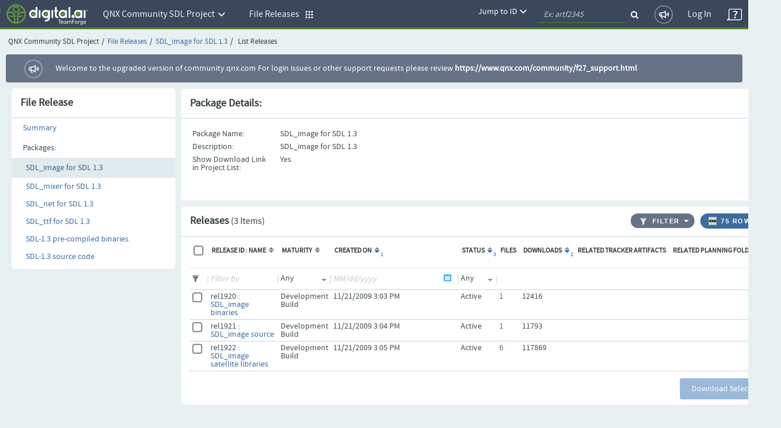

--- FILE ---
content_type: text/html;charset=UTF-8
request_url: https://community.qnx.com/sf/frs/do/listReleases/projects.qnx_community_sdl_project/frs.sdl_image_1_2_10_svn5297;jsessionid=ijAs+MGpiETWC1mCr0OkzZZm.tf
body_size: 6761
content:


































<!DOCTYPE html PUBLIC "-//W3C//DTD XHTML 1.0 Transitional//EN" "http://www.w3.org/TR/xhtml1/DTD/xhtml1-transitional.dtd">
<html xmlns="http://www.w3.org/1999/xhtml" lang="en" xml:lang="en">
<head>
  <title>TeamForge : List Releases</title>

  <base href="/"/>

  <meta http-equiv="Content-Type" content="text/html; charset=UTF-8" />

  <link href="/css/saturn_specific.css?_=20220406104743" type="text/css" rel="stylesheet"/><link href="/css/header_footer_common.css?_=20220406104743" type="text/css" rel="stylesheet"/><link href="/css/font-awesome.min.css?_=20220406104743" type="text/css" rel="stylesheet"/><link href="/sf-images/icons/favicon.ico" rel="shortcut icon"/><link type="text/css" href="/ctf/css/all-thirdparty.css?_=20220406104743" rel="stylesheet"/><link type="text/css" href="/ctf/css/all-common.css?_=20220406104743" rel="stylesheet"/><link type="text/css" href="/ctf/css/all-sf.css?_=20220406104743" rel="stylesheet"/><link type="text/css" href="/ctf/api/main/css-customization?_=20220406104743" rel="stylesheet"/>
  <script type="text/javascript">
  var showFilterTxt = 'Show filters';
  var hideFilterTxt = 'Hide filters';
  var plusTxt = 'Plus';
  var minusTxt = 'Minus';
  var openFolderTxt = 'Open Folder';
  var closeFolderTxt = 'Closed Folder';
  var tConnectorTxt = 'T-Connector';
  var lastNodeTxt = 'L-Connector';
  var lineConnectorTxt = 'Line-Connector';
  var filterMaxCheckBoxAllowed = '10';
  var messageMaxCheckBoxSelected =
	  'Multi-selection is limited to 10 options only. ';
  
  var requestLocale = 'request.getLocale()';
  var baseHelp ='/help/teamforge220/page';
  </script>



  <meta content="width=device-width, initial-scale=1.0" name="viewport"/><script>
    var showPathDiv = '';
    var sessionTimeoutHeader = 'Your session has timed out due to inactivity';
    var sessionTimeoutNote = 'Please login to continue';
    var sessionTimeoutUsername = 'User Name';
    var sessionTimeoutPassword = 'Password';
    var sessionTimeoutLoginButton = 'Log In';
    var sessionTimeoutLoginSucess = '';
    var sessionTimeoutLoginFail = 'Invalid Login';
    var autoCompleteAction = 'on';
    var isHttpTest = false;
    var isSamlIDPEnabled = 'false';
    var isSamlLdapIDPEnabled = 'false';

  </script><script src="/sf/js/jquery/jquery.js?_=20220406104743" type="text/javascript"> </script><script src="/sf/js/jquery/plugins/browser.js?_=20220406104743" type="text/javascript"> </script><script type="text/javascript">var $j = jQuery.noConflict();</script><script src="/sf/js/sf_functions.js?_=20220406104743" type="text/javascript"> </script><script src="/sf/js/user_picker.js?_=20220406104743" type="text/javascript"> </script><script src="/sf/js/session_timeout_handler.js?_=20220406104743" type="text/javascript"> </script><script src="/sf/js/jump_to.js?_=20220406104743" type="text/javascript"> </script><script src="/sf/js/pwdPolicy.js?_=20220406104743" type="text/javascript"> </script><script src="/sf/js/bootstrap/bootstrap-tooltip.js?_=20220406104743" type="text/javascript"> </script><script src="/sf/js/bootstrap/bootstrap-dropdown-override.js?_=20220406104743" type="text/javascript"> </script><script src="/sf/js/bootstrap/bootstrap-alert.js?_=20220406104743" type="text/javascript"> </script><script src="/sf/js/bootstrap/bootstrap-modal.js?_=20220406104743" type="text/javascript"> </script><script src="/sf/js/bootstrap/bootstrap-collapse.js?_=20220406104743" type="text/javascript"> </script>
  


<script type="text/javascript" src="/sf/include/calendar/calendar.js"></script>
<script type="text/javascript" src="/sf/include/calendar/lang/calendar-en.js"></script>
<link type="text/css" rel="stylesheet" href="/sf/include/calendar/calendar-system.css"/>
<script type="text/javascript" src="/sf/js/sfcalendar.js"></script>
<script type="text/javascript" src="/sf/include/datepicker/datepicker.js"></script>
<link type="text/css" rel="stylesheet" href="/sf/include/datepicker/datepicker.css"/>

<script language="JavaScript" type="text/javascript">
  // <![CDATA[
  setJsCalendarFormat('mm/dd/y');
  // ]]>
</script>

  

<script language="JavaScript">
    // tablayout /////////////////////////////////////////////////////////////////
    //
    function selectTab(tabNum){
        // Variables for customisation:
        var colourOfInactiveTab = "#D2D2D2";
        var colourOfActiveTab = "#DFDFDF";
        var colourOfInactiveLink = "#333333";
        var colourOfActiveLink = "#333333";
        var colourOfActiveBottomBorder = "#DFDFDF";
        var colourOfInactiveBottomBorder = "1px solid #ff0000";
        // end variables
        if (document.getElementById){
            i = 0;
            while (document.getElementById('tabContent' + i) != null) {
                document.getElementById('tabContent' + i).style.display='none';
                //document.getElementById('tab' + i).style.background=colourOfInactiveTab;
                //document.getElementById('tab' + i).style.color=colourOfInactiveLink;
                i++;
            }
            document.getElementById('tabContent' + tabNum).style.display='block';
            //document.getElementById('tab' + tabNum).style.background=colourOfActiveTab;

            //document.getElementById('tab' + tabNum).style.color=colourOfActiveLink;
        }
    }

</script>
  

  <script language="JavaScript">
  // xloadmenu functions ////////////////////////////////////////////////////
  //
  function menuToggleOpen(o,framesetCall) {
    var i,l,t;
    i = o.getElementsByTagName('img')[0];
    l = o.parentNode.getElementsByTagName('div')[1];

    if (l.style.display == 'block') {
        l.style.display = 'none';
	i.src = i.src.replace('_open.','_closed.');
    } else {
	i.src = i.src.replace('_closed.','_open.');
	l.style.display = 'block';
    }
  } // menuToggleOpen

  function menuToggleClose(o,openstate,framesetCall) {
    var i,l,t;
    i = o.getElementsByTagName('img')[0];
    l = o.parentNode.getElementsByTagName('div')[1];

    if (l.style.display !='none') {
	l.style.display ='none';
	i.src = i.src.replace('_open.','_closed.');
    } else{
	l.style.display = 'block';
	i.src = i.src.replace('_closed.','_open.');
    }
  } // menuToggleClose
  </script>
  
<script type="text/javascript">
var textAny = 'Any';
var noneSelectedTextVal = '-Select-';
var selectedTextVal = '#  ' + 'selected';
</script><script src="/sf/js/jquery-ui/jquery-ui.js" type="text/javascript"> </script><script src="/sf/js/jquery/plugins/jquery.multiselect.js" type="text/javascript"> </script><script src="/sf/js/jquery/plugins/jquery.multiselect.filter.js" type="text/javascript"> </script><link href="/sf/js/jquery-ui/jquery-ui.custom.css" rel="stylesheet" type="text/css"/><link href="/sf/js/jquery/plugins/jquery.multiselect.css" rel="stylesheet" type="text/css"/><link href="/sf/js/jquery/plugins/jquery.multiselect.filter.css" rel="stylesheet" type="text/css"/><script src="/sf/js/bootstrap/bootstrap-tooltip.js" type="text/javascript"> </script><script type="text/javascript">
/*enabling multiselect widget for dropdown(select component) items.
 * It takes dropdown ids/names as argument to add this widget.
 */
function enableMultiSelectWidget(dropDownListForMultiselect){
    var $j = jQuery.noConflict();
    $j(document).ready(function() {
        $j(dropDownListForMultiselect).multiselect().multiselectfilter();
      });
}
</script>
<script type="text/javascript">
    enableMultiSelectWidget("select[name^=_filter]");
</script>

  <!--TODO Temporary hack to run http tests. Must remove once http tests are migrated-->
 
 
  
   <script src="/ctf/js/polyfills.js?_=20220406104743" type="text/javascript">&#xa0;</script>
   <script src="/ctf/js/vendors.js?_=20220406104743" type="text/javascript">&#xa0;</script>
   <script src="/ctf/js/all-in-one-thirdparty.js?_=20220406104743" type="text/javascript">&#xa0;</script>
   <script src="/ctf/js/all-in-one.js?_=20220406104743" type="text/javascript">&#xa0;</script>
   <script src="/ctf/js/all-in-one-saturn.js?_=20220406104743" type="text/javascript">&#xa0;</script>
   <script src="/ctf/api/main/js-customization?_=20220406104743" type="text/javascript">&#xa0;</script>
  

</head>

  <body class="ctf_7_x_styles"  data-ng-app="saturn" saturn="">
  <!--TODO Temporary hack to run http tests. Must remove once http tests are migrated-->

  
  
  <div ng-bindable="" class="ctf-header-content">
    <div class="core-top-nav"></div>
    <div class="core-license-banner"></div>
  </div>
  


<!-- SourceForge expiration banner begin -->











  
  
    
    
    
    
    
  


  
    
    
    
    
      
    
  
  


  
  
    
  



  
  
    
    



<!-- SourceForge expiration banner end -->

<!-- CollabNet TeamForge content-area begin -->
<div class="contentArea ctf-page-content-area">

<!-- Breadcrumbs begin -->



<div class="crumbs-container"><table border="0" width="100%"><tr><td><div class="breadcrumb"><span class="project-title-crumb">QNX Community SDL Project</span><span class="divider">/</span><a href="/sf/go/projects.qnx_community_sdl_project/frs">File Releases</a><span class="divider">/</span><a href="/sf/go/projects.qnx_community_sdl_project/frs.sdl_image_1_2_10_svn5297">SDL_image for SDL 1.3</a><span class="divider">/</span>
  
    
    
      List Releases
    
  
</div></td></tr></table></div>
<!-- Breadcrumbs end -->
<!-- Custom HTML Top Messages begin -->

<!-- Custom HTML Top Messages end -->


<div ng-bindable="">
  <!-- SourceForge messages begin -->
  <div class="core-broadcast-message">&#xa0;</div>
  <!-- SourceForge messages end -->

  <div class="sessionmessages ctf-content" id="messagesDiv">
  
  
  
  </div>

  <div class="widgets-notifications ctf-content"></div>
</div>

<!-- SourceForge content begin -->
<div id="main" class="ctf-main-content">
    
  
  








<table class="Container">
  <tr>
    <td class="left-navigation-container">
      <div class="sidebar-wrap">
      
      
       <div class="left-navigation-header">File Release</div>
      <div class="ImageListParent">
        <img src="/sf-images/icons/bullet.png" alt="Bullet">
        <a href="/sf/frs/do/viewSummary/projects.qnx_community_sdl_project/frs">Summary</a>
      </div>
      <div class="ImageListParent">
        <img src="/sf-images/icons/bullet.png" alt="Bullet">
        Packages:
      </div>
      <div class="leftnav-overflow">
      
        
        
          
        

        <div class="ImageListChildSelected">
          <img src="/sf-images/icons/bullet.png" alt="Bullet">
          <a href="/sf/frs/do/listReleases/projects.qnx_community_sdl_project/frs.sdl_image_1_2_10_svn5297">SDL_image for SDL 1.3</a>
        </div>
      
        
        

        <div class="ImageListChild">
          <img src="/sf-images/icons/bullet.png" alt="Bullet">
          <a href="/sf/frs/do/listReleases/projects.qnx_community_sdl_project/frs.sdl_mixer_for_sdl_1_3">SDL_mixer for SDL 1.3</a>
        </div>
      
        
        

        <div class="ImageListChild">
          <img src="/sf-images/icons/bullet.png" alt="Bullet">
          <a href="/sf/frs/do/listReleases/projects.qnx_community_sdl_project/frs.sdl_net_for_sdl_1_3">SDL_net for SDL 1.3</a>
        </div>
      
        
        

        <div class="ImageListChild">
          <img src="/sf-images/icons/bullet.png" alt="Bullet">
          <a href="/sf/frs/do/listReleases/projects.qnx_community_sdl_project/frs.sdl_ttf_for_sdl_1_3">SDL_ttf for SDL 1.3</a>
        </div>
      
        
        

        <div class="ImageListChild">
          <img src="/sf-images/icons/bullet.png" alt="Bullet">
          <a href="/sf/frs/do/listReleases/projects.qnx_community_sdl_project/frs.sdl_1_3_pre_compiled_binaries">SDL-1.3 pre-compiled binaries</a>
        </div>
      
        
        

        <div class="ImageListChild">
          <img src="/sf-images/icons/bullet.png" alt="Bullet">
          <a href="/sf/frs/do/listReleases/projects.qnx_community_sdl_project/frs.sdl_1_3_qnx_port_source">SDL-1.3 source code</a>
        </div>
      
      </div>
    </div>
    </td>
    <td class="CategoryListDetails">
      
      
        









<table class="ItemDetailContainer">
  <tr class="ContainerHeader">
    <td colspan="2">Package Details: 
          <div class="AlignRight">
        
      </div>
    </td>
  </tr>
  <tr>
    <td width="100%" class="ItemDetailContainerCell">
      <table class="ItemDetailTable">
        <tr>
          <td class="ItemDetailName">Package Name:</td>
          <td class="ItemDetailValue">SDL_image for SDL 1.3</td>
        </tr>
        <tr>
          <td class="ItemDetailName">Description:</td>
          <td class="ItemDetailValue">SDL_image for SDL 1.3</td>
        </tr>
	
	<tr>
          <td class="ItemDetailName">Show Download Link<br />in Project List:</td>
          <td class="ItemDetailValue">Yes</td>
        </tr>
	
      </table>
    </td>
  </tr>
  <tr class="ContainerFooter">
    <td colspan="2">
    </td>
  </tr>
</table>
        
        








<script type="text/javascript">
 var $j = jQuery.noConflict();
</script>

  







<script type="text/javascript" language="JavaScript">
function openWinForId() {

    // use jquery selector instead of "form.elements[<name>]", since the latter isn't uptodate for modified DOM
    var checkboxes = jQuery("form[name=selectReleases]").find("input[name=_listItem]").get();

    var val;
    if (checkboxes.length == null) {
        if (checkboxes.checked) {
            val = checkboxes.value;
        }
    } else {
        for (var i = 0; i < checkboxes.length; i++) {
            if (checkboxes[i].checked) {
                val = checkboxes[i].value;
                break;
            }
        }
    }

    NewWindow('/sf/sfmain/do/listMonitoringUsers/?id=' + val, 'monusers', 600, 500, 'yes');
}
</script>












<div id="MonitorMenu_selectReleases" class="menu">
  <div id="selectReleases_monitor"><a id="selectReleases_Monitor" href="javascript:submitForm(document.selectReleases, 'Monitor');" class="menuItem">Monitor Selected</a></div>
  <div id="selectReleases_unmonitor"><a id="selectReleases_UnMonitor" href="javascript:submitForm(document.selectReleases, 'UnMonitor');" class="menuItem">Stop Monitoring Selected</a></div>
  <div id="selectReleases_who"><a href="javascript:openWinForId();" class="menuItem">Users Monitoring Selected</a></div>
  
    <div class="menuItemSep"></div>
    <a href="/sf/sfmain/do/monitor/projects.qnx_community_sdl_project/frs.sdl_image_1_2_10_svn5297?monitorReturnTo=http%3A%2F%2Flocalhost%3A8080%2Fsf%2Ffrs%2Fdo%2FlistReleases%2Fprojects.qnx_community_sdl_project%2Ffrs.sdl_image_1_2_10_svn5297%3Bjsessionid%3DijAs%2BMGpiETWC1mCr0OkzZZm.tf" class="menuItem" id="monitor_current_folder">Monitor Current Folder</a>
    <a href="javascript:NewWindow('/sf/sfmain/do/listMonitoringUsers/projects.qnx_community_sdl_project/frs.sdl_image_1_2_10_svn5297', 'monusers', 540, 430, 'yes');" class="menuItem">
   
     Users Monitoring Folder
     
   
   </a>
  
</div>

<script language="JavaScript">
  setMenuEntryPreference('MonitorMenu_selectReleases', 'selectReleases_monitor', 'selectReleases', 1, -1);
  setMenuEntryPreference('MonitorMenu_selectReleases', 'selectReleases_unmonitor', 'selectReleases', 1, -1);
  setMenuEntryPreference('MonitorMenu_selectReleases', 'selectReleases_who', 'selectReleases', 1, 1);
</script>



  <div id="configureTableMenu" class="menu"><span class="menuHeader"><strong>Items per page</strong></span><div class="menu3d">        <a id="ipp_15" class="menuItem" href="&#47;sf&#47;frs&#47;do&#47;listReleases&#47;projects&#46;qnx&#95;community&#95;sdl&#95;project&#47;frs&#46;sdl&#95;image&#95;1&#95;2&#95;10&#95;svn5297&#59;jsessionid&#61;ijAs&#43;MGpiETWC1mCr0OkzZZm&#46;tf&#63;&#95;pagesize&#61;15"title="15 Rows"><img src="/sf-images/misc/pixel.gif" alt="" width="11" border="0" align="absmiddle"/>&nbsp;15</a>        <a id="ipp_25" class="menuItem" href="&#47;sf&#47;frs&#47;do&#47;listReleases&#47;projects&#46;qnx&#95;community&#95;sdl&#95;project&#47;frs&#46;sdl&#95;image&#95;1&#95;2&#95;10&#95;svn5297&#59;jsessionid&#61;ijAs&#43;MGpiETWC1mCr0OkzZZm&#46;tf&#63;&#95;pagesize&#61;25"title="25 Rows"><img src="/sf-images/misc/pixel.gif" alt="" width="11" border="0" align="absmiddle"/>&nbsp;25</a>        <a id="ipp_50" class="menuItem" href="&#47;sf&#47;frs&#47;do&#47;listReleases&#47;projects&#46;qnx&#95;community&#95;sdl&#95;project&#47;frs&#46;sdl&#95;image&#95;1&#95;2&#95;10&#95;svn5297&#59;jsessionid&#61;ijAs&#43;MGpiETWC1mCr0OkzZZm&#46;tf&#63;&#95;pagesize&#61;50"title="50 Rows"><img src="/sf-images/misc/pixel.gif" alt="" width="11" border="0" align="absmiddle"/>&nbsp;50</a>        <a id="ipp_75" class="menuItem" href="&#47;sf&#47;frs&#47;do&#47;listReleases&#47;projects&#46;qnx&#95;community&#95;sdl&#95;project&#47;frs&#46;sdl&#95;image&#95;1&#95;2&#95;10&#95;svn5297&#59;jsessionid&#61;ijAs&#43;MGpiETWC1mCr0OkzZZm&#46;tf&#63;&#95;pagesize&#61;75"title="75 Rows"><img src="/sf-images/icons/check_11_by_11.gif" alt="Check" width="11" border="0" align="absmiddle"/>&nbsp;75</a>        <a id="ipp_100" class="menuItem" href="&#47;sf&#47;frs&#47;do&#47;listReleases&#47;projects&#46;qnx&#95;community&#95;sdl&#95;project&#47;frs&#46;sdl&#95;image&#95;1&#95;2&#95;10&#95;svn5297&#59;jsessionid&#61;ijAs&#43;MGpiETWC1mCr0OkzZZm&#46;tf&#63;&#95;pagesize&#61;100"title="100 Rows"><img src="/sf-images/misc/pixel.gif" alt="" width="11" border="0" align="absmiddle"/>&nbsp;100</a>        <a id="ipp_250" class="menuItem" href="&#47;sf&#47;frs&#47;do&#47;listReleases&#47;projects&#46;qnx&#95;community&#95;sdl&#95;project&#47;frs&#46;sdl&#95;image&#95;1&#95;2&#95;10&#95;svn5297&#59;jsessionid&#61;ijAs&#43;MGpiETWC1mCr0OkzZZm&#46;tf&#63;&#95;pagesize&#61;250"title="250 Rows"><img src="/sf-images/misc/pixel.gif" alt="" width="11" border="0" align="absmiddle"/>&nbsp;250</a>        <a id="ipp_500" class="menuItem" href="&#47;sf&#47;frs&#47;do&#47;listReleases&#47;projects&#46;qnx&#95;community&#95;sdl&#95;project&#47;frs&#46;sdl&#95;image&#95;1&#95;2&#95;10&#95;svn5297&#59;jsessionid&#61;ijAs&#43;MGpiETWC1mCr0OkzZZm&#46;tf&#63;&#95;pagesize&#61;500"title="500 Rows"><img src="/sf-images/misc/pixel.gif" alt="" width="11" border="0" align="absmiddle"/>&nbsp;500</a>        <a id="ipp_1000" class="menuItem" href="&#47;sf&#47;frs&#47;do&#47;listReleases&#47;projects&#46;qnx&#95;community&#95;sdl&#95;project&#47;frs&#46;sdl&#95;image&#95;1&#95;2&#95;10&#95;svn5297&#59;jsessionid&#61;ijAs&#43;MGpiETWC1mCr0OkzZZm&#46;tf&#63;&#95;pagesize&#61;1000"title="1000 Rows"><img src="/sf-images/misc/pixel.gif" alt="" width="11" border="0" align="absmiddle"/>&nbsp;1000</a>        <a id="ipp_2500" class="menuItem" href="&#47;sf&#47;frs&#47;do&#47;listReleases&#47;projects&#46;qnx&#95;community&#95;sdl&#95;project&#47;frs&#46;sdl&#95;image&#95;1&#95;2&#95;10&#95;svn5297&#59;jsessionid&#61;ijAs&#43;MGpiETWC1mCr0OkzZZm&#46;tf&#63;&#95;pagesize&#61;2500"title="2500 Rows"><img src="/sf-images/misc/pixel.gif" alt="" width="11" border="0" align="absmiddle"/>&nbsp;2500</a></div></div>






<form action="/sf/frs/do/selectReleases/projects.qnx_community_sdl_project/frs.sdl_image_1_2_10_svn5297" name="selectReleases" method="POST">
<input type="hidden" name="sfsubmit" />
<input type="hidden" name="_submitterURL" value="http://localhost:8080/sf/frs/do/listReleases/projects.qnx_community_sdl_project/frs.sdl_image_1_2_10_svn5297;jsessionid=ijAs+MGpiETWC1mCr0OkzZZm.tf" /><input type="text" name="dummyField" style="display:none;" aria-label="dummyField"/>
<input type="hidden" name="_xsrftoken" value="2BC1B4A15E2781CC5F5382AC7D146070">
  <table class="Container" id="ReleaseListTableHeader">
    <thead><tr class="ContainerHeader"><td  colspan="10"><div class="AlignRight"><div class="FilterAppButton FirstButton last-button"  onclick="return buttonClickAndSetMenuPosition(this, 'configureTableMenu');" onkeydown="getChar({button: this, menuName: 'configureTableMenu'}, event)"  title="Configure number of rows"  id="ChooseColumns"><table class="AppButtonTable" border="0" cellpadding="0" cellspacing="0"><tr><td class="AppButtonPadding"><img src="/sf-images/icons/table/icon_Rows.png" width="16"  height="16" border="0" alt="Configure number of rows"></td><td class="AppButtonText">75 Rows</td><td class="AppButtonPaddingRight"><a href="#" id="rows-icon" title="Configure number of rows" ><img src="/sf-images/icons/table/icon_downArrow.gif" width="8" height="16" alt="Drop Down "></a></td></tr></table></div></div>
      






      <div class="header-title">
      Releases<span class="ItemCount">&nbsp;(3 Items)</span>
      
      
      </div>
      <script> 
    function applyOrClearFilter(applyFilter) {
    var filterParam = '_filterRemove';
    if (applyFilter) {
    filterParam = '_filterApply';
    if (document.getElementById('datePatternPlaceHolder') != undefined) {
        replacePlaceHolderValue('_filter!!date', document.getElementById('datePatternPlaceHolder').value);
        }
    }
        var theForm=eval('document.' + 'selectReleases');
        setFormAction('selectReleases', '\/sf\/frs\/do\/listReleases\/projects.qnx_community_sdl_project\/frs.sdl_image_1_2_10_svn5297') && submitForm(theForm, filterParam);
        return false;
    }

    function applySavedFilter(action) { 
        var theForm=eval('document.' + 'selectReleases');
        setFormAction('selectReleases', action) && theForm.submit();
        return false;
    }       
</script><div class="FilterButton"><div class="FilterLeft" id="applyfilterbutton"><a href="#" onclick="javascript:applyOrClearFilter(true)" title="Apply filters" id="applyfilterbutton"><img alt="Apply filters" title="Apply filter" src="/sf-images/icons/table/icon_ApplyFilters.gif"/>Filter<span class="sr-only">Apply filter</span></a></div><div onclick="return buttonClick(this, 'filters')" class="FilterRight" onkeydown="getChar({button: this, menuName: 'filters'}, event)"><a href="#" title="Apply filters"><span class="caret">
          &nbsp;
        </span></a></div></div><div style="min-width: 175px;" class="menu" id="filters"><a href="#" onclick="javascript:applyOrClearFilter(false)" class="menuItem" title="Clear" id="clearNamedFilter"><img alt="" src="/sf-images/misc/pixel.gif"/> 
           Clear
        </a></div><input type="hidden" value="MM/dd/yyyy" id="datePatternPlaceHolder"/>
    </td></tr></thead>
    <tr>
    <td class="ContainerBody">
    <table class="ItemListTable" id="ReleaseListTable">
    <tr class="ItemListHeader" >
      <td scope="col" width="1"><fieldset><legend class="legend-overwrite"><input type="checkbox" id="checkbox_all" class="primary-checkbox" onclick="toggleSelectItems(this, 'selectReleases', '_listItem');"  name="_listCheckAll" title="Select or Deselect all releases" /><label for="checkbox&#95;all" id="empty-label" name="labelFor_listCheckAll"class="custom-label"><span class="sr-only">emptyLabel</span></label></legend></fieldset></td>
      
      
      <td scope="col"><span>Release ID : Name</span><a ng-bindable="" class="widgets-parse-sort-links sort-link" target="_top"  id='_sort_releaseList_title' href='&#47;sf&#47;frs&#47;do&#47;listReleases&#47;projects&#46;qnx&#95;community&#95;sdl&#95;project&#47;frs&#46;sdl&#95;image&#95;1&#95;2&#95;10&#95;svn5297&#59;jsessionid&#61;ijAs&#43;MGpiETWC1mCr0OkzZZm&#46;tf&#63;&#95;sortby&#61;releaseList&#37;5Btitle&#37;5D&#38;&#95;sorder&#61;releaseList&#37;5Basc&#37;5D'><img src='/sf-images/icons/sort_up_down.gif'  width='8' height='9' hspace='2' border='0' alt="Sort"/></a></td>
      <td scope="col"><span>Maturity</span><a ng-bindable="" class="widgets-parse-sort-links sort-link" target="_top"  id='_sort_releaseList_maturity' href='&#47;sf&#47;frs&#47;do&#47;listReleases&#47;projects&#46;qnx&#95;community&#95;sdl&#95;project&#47;frs&#46;sdl&#95;image&#95;1&#95;2&#95;10&#95;svn5297&#59;jsessionid&#61;ijAs&#43;MGpiETWC1mCr0OkzZZm&#46;tf&#63;&#95;sortby&#61;releaseList&#37;5Bmaturity&#37;5D&#38;&#95;sorder&#61;releaseList&#37;5Basc&#37;5D'><img src='/sf-images/icons/sort_up_down.gif'  width='8' height='9' hspace='2' border='0' alt="Sort"/></a></td>
      <td scope="col"><span>Created On</span><a ng-bindable="" class="widgets-parse-sort-links sort-link" target="_top"  id='_sort_releaseList_dateCreated' href='&#47;sf&#47;frs&#47;do&#47;listReleases&#47;projects&#46;qnx&#95;community&#95;sdl&#95;project&#47;frs&#46;sdl&#95;image&#95;1&#95;2&#95;10&#95;svn5297&#59;jsessionid&#61;ijAs&#43;MGpiETWC1mCr0OkzZZm&#46;tf&#63;&#95;sortby&#61;releaseList&#37;5BdateCreated&#37;5D&#38;&#95;sorder&#61;releaseList&#37;5Bdesc&#37;5D'><sup class="sorting">1</sup><img src='/sf-images/icons/sort_down.gif'  width='8' height='9' hspace='2' border='0' alt="Sort Down" /></a></td>
      <td scope="col"><span>Status</span><a ng-bindable="" class="widgets-parse-sort-links sort-link" target="_top"  id='_sort_releaseList_status' href='&#47;sf&#47;frs&#47;do&#47;listReleases&#47;projects&#46;qnx&#95;community&#95;sdl&#95;project&#47;frs&#46;sdl&#95;image&#95;1&#95;2&#95;10&#95;svn5297&#59;jsessionid&#61;ijAs&#43;MGpiETWC1mCr0OkzZZm&#46;tf&#63;&#95;sortby&#61;releaseList&#37;5Bstatus&#37;5D&#38;&#95;sorder&#61;releaseList&#37;5Bdesc&#37;5D'><sup class="sorting">3</sup><img src='/sf-images/icons/sort_down.gif'  width='8' height='9' hspace='2' border='0' alt="Sort Down" /></a></td>
      <td scope="col"><span>Files</span></td>
      <td scope="col"><span>Downloads</span><a ng-bindable="" class="widgets-parse-sort-links sort-link" target="_top"  id='_sort_releaseList_downloaded' href='&#47;sf&#47;frs&#47;do&#47;listReleases&#47;projects&#46;qnx&#95;community&#95;sdl&#95;project&#47;frs&#46;sdl&#95;image&#95;1&#95;2&#95;10&#95;svn5297&#59;jsessionid&#61;ijAs&#43;MGpiETWC1mCr0OkzZZm&#46;tf&#63;&#95;sortby&#61;releaseList&#37;5Bdownloaded&#37;5D&#38;&#95;sorder&#61;releaseList&#37;5Bdesc&#37;5D'><sup class="sorting">2</sup><img src='/sf-images/icons/sort_down.gif'  width='8' height='9' hspace='2' border='0' alt="Sort Down" /></a></td>
      <td scope="col"><span>Related Tracker Artifacts</span></td>
      <td scope="col"><span>Related Planning Folders</span></td>
      
      <td scope="col">&nbsp;</td>
    </tr>

    <tr id="filter" class="filter-row" >
      <td id="filterImgContainer"></td>
      
      
      <td><span class="filterSeparator"></span><label for="_filter!!contains!!title"><span class="sr-only">emptyLabel</span></label><input type="text" id="_filter!!contains!!title" name="_filter!!contains!!title" value="" size="15" class="inputfield" onKeyPress="captureEnterAndSubmit(event, 'selectReleases', '', document.selectReleases, '_filterApply')" title="Filter by Release Name" placeHolder="Filter by" /></td>
      <td><label for="_filter!!string!!maturity"><span class="sr-only">emptyLabel</span></label><span class="filterSeparator"></span><select id="_filter!!string!!maturity"" name="_filter!!string!!maturity" multiple="multiple" class="inputfield" onKeyPress="captureEnterAndSubmit(event, 'selectReleases', '', document.selectReleases, '_filterApply')" title="Filter by Maturity"><option selected="true" value="">Any</option><option value="_none_">None</option><option value="Prototype">Prototype</option><option value="Development Build">Development Build</option><option value="Alpha">Alpha</option><option value="Beta">Beta</option><option value="Early Access">Early Access</option><option value="Pre-General Availability">Pre-General Availability</option><option value="General Availability">General Availability</option><option value="Stable">Stable</option><option value="Obsolete">Obsolete</option></select></td>
      <td><script type="text/javascript"> addPlaceHolder("_filter!!date!!dateCreated", "MM/dd/yyyy")</script><span class="filterSeparator"></span><label for="_filter!!date!!dateCreated"><span class="sr-only">emptyLabel</span></label><input type="text" id="_filter!!date!!dateCreated" name="_filter!!date!!dateCreated" value="" size="15" class="inputfield" onKeyPress="captureEnterAndSubmit(event, 'selectReleases', '', document.selectReleases, '_filterApply')" title="Filter by Created On" placeHolder="MM/dd/yyyy" /><img class="calendar" for="_filter!!date!!dateCreated" src="/sf-images/icons/date_popup.png" align="absmiddle" width="16" height="16"  alt="Select Date"onclick="return calShow('_filter!!date!!dateCreated');" /></td>
      <td><label for="_filter!!string!!status"><span class="sr-only">emptyLabel</span></label><span class="filterSeparator"></span><select id="_filter!!string!!status"" name="_filter!!string!!status" multiple="multiple" class="inputfield" onKeyPress="captureEnterAndSubmit(event, 'selectReleases', '', document.selectReleases, '_filterApply')" title="Filter by Status"><option selected="true" value="">Any</option><option value="active">Active</option><option value="pending">Pending</option></select></td>
      <td>&nbsp;</td>
      <td>&nbsp;</td>
      <td>&nbsp;</td>
      <td>&nbsp;</td>
      <td>&nbsp;</td>
    </tr>

    
    
    
    
      
      <tr class="OddRow">
        <td scope="row"><fieldset><legend class="legend-overwrite"><input type="checkbox" id="rel1920" class="primary-checkbox" onclick="toggleButtons(this);toggleRow(this);" value="rel1920"  name="_listItem" title="Select SDL_image binaries" /><label for="rel1920" id="empty-label" name="labelFor_listItem"class="custom-label"><span class="sr-only">emptyLabel</span></label></legend></fieldset></td>
        
        
        
        <td>rel1920 : <a href="/sf/frs/do/viewRelease/projects.qnx_community_sdl_project/frs.sdl_image_1_2_10_svn5297.sdl_image_1_2_10_svn5297_binary">SDL_image binaries</a></td>
        <td>Development Build</td>
        <td>11/21/2009 3:03 PM</td>
        <td>Active</td>
        <td><a href="/sf/frs/do/viewRelease/projects.qnx_community_sdl_project/frs.sdl_image_1_2_10_svn5297.sdl_image_1_2_10_svn5297_binary">1</a></td>
        <td>12416</td>
	  <td>
          
          
        </td>
           
          <td>
              
          </td>
          
        
        <td>
          
            
              
              &nbsp;
            
          
        </td>
      </tr>
      
    
      
      <tr class="EvenRow">
        <td scope="row"><fieldset><legend class="legend-overwrite"><input type="checkbox" id="rel1921" class="primary-checkbox" onclick="toggleButtons(this);toggleRow(this);" value="rel1921"  name="_listItem" title="Select SDL_image source" /><label for="rel1921" id="empty-label" name="labelFor_listItem"class="custom-label"><span class="sr-only">emptyLabel</span></label></legend></fieldset></td>
        
        
        
        <td>rel1921 : <a href="/sf/frs/do/viewRelease/projects.qnx_community_sdl_project/frs.sdl_image_1_2_10_svn5297.sdl_image_source">SDL_image source</a></td>
        <td>Development Build</td>
        <td>11/21/2009 3:04 PM</td>
        <td>Active</td>
        <td><a href="/sf/frs/do/viewRelease/projects.qnx_community_sdl_project/frs.sdl_image_1_2_10_svn5297.sdl_image_source">1</a></td>
        <td>11793</td>
	  <td>
          
          
        </td>
           
          <td>
              
          </td>
          
        
        <td>
          
            
              
              &nbsp;
            
          
        </td>
      </tr>
      
    
      
      <tr class="OddRow">
        <td scope="row"><fieldset><legend class="legend-overwrite"><input type="checkbox" id="rel1922" class="primary-checkbox" onclick="toggleButtons(this);toggleRow(this);" value="rel1922"  name="_listItem" title="Select SDL_image satellite libraries" /><label for="rel1922" id="empty-label" name="labelFor_listItem"class="custom-label"><span class="sr-only">emptyLabel</span></label></legend></fieldset></td>
        
        
        
        <td>rel1922 : <a href="/sf/frs/do/viewRelease/projects.qnx_community_sdl_project/frs.sdl_image_1_2_10_svn5297.sdl_image_satellite_libraries">SDL_image satellite libraries</a></td>
        <td>Development Build</td>
        <td>11/21/2009 3:05 PM</td>
        <td>Active</td>
        <td><a href="/sf/frs/do/viewRelease/projects.qnx_community_sdl_project/frs.sdl_image_1_2_10_svn5297.sdl_image_satellite_libraries">6</a></td>
        <td>117869</td>
	  <td>
          
          
        </td>
           
          <td>
              
          </td>
          
        
        <td>
          
            
              
              &nbsp;
            
          
        </td>
      </tr>
      
    
    
    </table>
    </td>
    </tr>
    <tr class="ContainerFooter">
      <td colspan="10">
        <div class="AlignLeft">
          
        </div>
        <div class="AlignRight">
          <div class="Button" id="_SfButton_download"><div class="Middle"><a id="selectReleases_Download" href="javascript:submitFormNoVoidButtons(document.selectReleases, 'Download');">Download Selected</a></div></div>
<script type="text/javascript">
  registerButton('_SfButton_download', 'selectReleases','_listItem', 1, 1, null);
</script>

          <div class="ButtonSpace"></div>

          
          <div class="ButtonSpace"></div>

          
          <div class="ButtonSpace"></div>

          
          <div class="ButtonSpace"></div>

          
        </div>
      </td>
    </tr>
  </table>
</form>

      
    </td>
  </tr>
</table>


</div>

<!-- SourceForge content end -->
<!-- Custom HTML Bottom Messages begin -->

<!-- Custom HTML Bottom Messages begin -->

<div id="footer" class="footer ctf-content">
  </div>
</div>
<!-- SourceForge content-area end -->


<div id="PageLoaded" style="display: none;"></div>


<input type="hidden" id="objectKeyValue"/>
</body>

<div id="sessionTimeoutContainer">&#xa0;</div>
</html>




--- FILE ---
content_type: text/css
request_url: https://community.qnx.com/css/header_footer_common.css?_=20220406104743
body_size: 2006
content:
body.ctf_7_x_styles, div.ctf_7_x_styles {
  margin: 0; 
  color: #404e54;
  background-color: #e9f0f2;
  font-family:  'SourceSansPro-Regular', Helvetica, Arial, sans-serif;
  font-size: 14px;
}

*[dir='rtl'] .ctf_7_x_styles .navbar-nav .navbar-brand, *[dir='rtl'] .ctf_7_x_styles .navbar-nav .nav,
*[dir='rtl'] .ctf_7_x_styles .navbar-nav .nav > li, *[dir='rtl'] .ctf_7_x_styles .nav-tabs > li, *[dir='rtl'] .ctf_7_x_styles .nav-pills > li {
  float: right;
}

*[dir='rtl'] .ctf_7_x_styles .navbar-nav .nav.pull-right, *[dir='rtl'] .ctf_7_x_styles .pull-right {
  float: left;
}

@media (max-width: 979px) {
  .ctf_7_x_styles .navbar-nav .navbar-brand.img {
    padding: 0 20px 0;
  }
  .ctf_7_x_styles .navbar-fixed-top {
    margin-bottom: 0;
  }
}

@media (max-width: 767px) {
  .ctf_7_x_styles .navbar-fixed-top,
  .ctf_7_x_styles .navbar-fixed-bottom,
  .ctf_7_x_styles .navbar-static-top {
    margin-right: 0;
    margin-left: 0;
  }
}

.ctf_7_x_styles .navbar-nav .nav > li > a.img {
  padding: 5px 5px 6px;
}

.ctf_7_x_styles .navbar-nav .nav > li > a.login-user {
  padding-left: 0;
}

.ctf_7_x_styles .navbar-nav .responsive-on .nav > li > a.login-user {
  padding-left: 7px;
}

.ctf_7_x_styles .navbar-nav .nav > li > a.help-icon {
  padding: 7px 2px 2px 3px;
}

.ctf_7_x_styles .navbar-nav .divider-vertical {
  margin: 0;
}

.ctf_7_x_styles .tab-content {
  overflow: visible;
}

.ctf_7_x_styles .navbar-form .input-append, .navbar-form .input-prepend {
  margin-bottom: 0;
}

.ctf_7_x_styles .navbar-nav .nav > li .quick-search-field-container .dropdown-menu:before {
  position: absolute;
  top: -7px;
  left: 9px;
  display: inline-block;
  border-right: 7px solid transparent;
  border-bottom: 7px solid #ccc;
  border-left: 7px solid transparent;
  border-bottom-color: rgba(0, 0, 0, 0.2);
  content: '';
}

.ctf_7_x_styles .navbar-nav .nav > li .quick-search-field-container .dropdown-menu:after {
  position: absolute;
  top: -6px;
  left: 10px;
  display: inline-block;
  border-right: 6px solid transparent;
  border-bottom: 6px solid #ffffff;
  border-left: 6px solid transparent;
  content: '';
}

.ctf_7_x_styles .navbar-nav .pull-right > li .quick-search-field-container .dropdown-menu {  
  left: -10px;
}

.ctf_7_x_styles .navbar-nav .pull-right > li .quick-search-field-container .dropdown-menu:before {
  right: 12px;
  left: auto;
}

.ctf_7_x_styles .navbar-nav .pull-right > li .quick-search-field-container .dropdown-menu:after {
  right: 13px;
  left: auto;
}

.ctf_7_x_styles ul.widgets-topnav-elements.nav.pull-right  > li.divider-vertical {
  margin-left: 0;
  margin-right: 0;
}

.ctf_7_x_styles .navbar-nav {
  font-weight: bold;
  margin: 0;
}

.ctf_7_x_styles .navbar-inner {
  border-radius: 0;
  padding-left: 0;
}

.ctf_7_x_styles .navbar-nav .navbar-brand {
  padding: 0 10px;
}

.ctf_7_x_styles .navbar-nav .navbar-brand img {
  max-height: 40px;
}

.ctf_7_x_styles .no-brand  {
  width: 1px;
  height: 1px;
  float: left;
}

.ctf_7_x_styles .ctf-help-icon {
  width: 30px;
  height: 30px;
  display: inline-block;
  vertical-align: bottom;
}

.ctf_7_x_styles .navbar-nav > li a.ctf-icon-link {
  padding: 5px 8px 0 8px;
}


/*
*******************************************************************
 * Styles for the top tool menu for Projects, My Workspace, Admin *
*******************************************************************
*/
.core-mid-menu-bar {
  background: #fff;
}

.iaftopnav .core-mid-menu-bar, .topnav .core-mid-menu-bar {
  height: auto;
}

.sprite-personal-toolbar, .sprite-admin-toolbar, .sprite-project-toolbar {
  display: inline-block;
  background-repeat: no-repeat;
  background-position: top left;
  background-image: url('/sf-images/svgs/svg-lineicon-black.svg');
  background-size: 2100px 60px
}

.sprite-personal_my_page, .sprite-personal_dashboard,
.sprite-personal_my_projects, .sprite-personal_my_monitoring,
.sprite-personal_my_settings, .sprite-admin_projects,  .sprite-admin_reports,
.sprite-admin_project_groups, .sprite-admin_users, .sprite-admin_groups,
.sprite-admin_roles, .sprite-admin_integrations, .sprite-admin_integrated_app,
.sprite-admin_categories, .sprite-admin_system_tools, .sprite-admin_license,  .sprite-admin_identity {
  width: 25px;
  height: 25px;
  margin-bottom: 12px;  
}

.sprite-admin_projects {
  background-position: -208px 0;
}

.sprite-admin_reports{
  background-position: -841px 0;
}

.sprite-admin_project_groups {
  background-position: -238px 0;
}

.sprite-admin_users{
  background-position: -58px 0;
}

.sprite-admin_groups {
  background-position: -88px 0;
}

.sprite-admin_roles {
  background-position: -118px 0;
}

.sprite-admin_integrations {
  background-position: -268px 0;
}

.sprite-admin_integrated_app {
  background-position: -298px 0;
}

.sprite-admin_categories {
  background-position: -872px 0;
}

.sprite-admin_system_tools {
  background-position: -480px 0;
}

.sprite-admin_license {
  background-position: -510px 0;
}

.sprite-admin_identity {
  background-position: -40px 0;
}

a:hover .sprite-admin_projects,
.Selected .sprite-admin_projects {
  background-position: -208px -32px;
}

a:hover .sprite-admin_reports,
.Selected .sprite-admin_reports {
  background-position: -841px -32px;
}

a:hover .sprite-admin_project_groups,
.Selected .sprite-admin_project_groups {
  background-position: -238px -32px;
}

a:hover .sprite-admin_users,
.Selected .sprite-admin_users {
  background-position: -58px -32px;
}

a:hover .sprite-admin_groups,
.Selected .sprite-admin_groups {
  background-position: -88px -32px;
}

a:hover .sprite-admin_roles,
.Selected .sprite-admin_roles {
  background-position: -118px -32px;
}

a:hover .sprite-admin_integrations,
.Selected .sprite-admin_integrations {
  background-position: -268px -32px;
}


a:hover .sprite-admin_integrated_app,
.Selected .sprite-admin_integrated_app {
  background-position: -298px -32px;
}

a:hover .sprite-admin_categories,
.Selected .sprite-admin_categories {
  background-position: -872px -32px;
}

a:hover .sprite-admin_system_tools,
.Selected .sprite-admin_system_tools {
  background-position: -480px -32px;
}

a:hover .sprite-admin_license,
.Selected .sprite-admin_license {
  background-position: -510px -32px;
}

.sprite-admin_identity {
  background-image: url('/sf-images/svgs/oauth_icon.svg');
  background-position: 0 0;
}

a:hover .sprite-admin_identity,
.Selected .sprite-admin_identity {
  background-position: -40px 0;
}

.sprite-personal_my_page {
  background-position: -147px 0
}

.sprite-personal_dashboard {
  background-position: -359px 0;
}

.sprite-personal_my_projects {
  background-position: -209px 0;
}

.sprite-personal_my_monitoring {
  background-position: -389px 0;
}

.sprite-personal_my_settings {
  background-position: -179px 0;
}

a:hover .sprite-personal_my_page,
.Selected .sprite-personal_my_page {
  background-position: -147px -32px
}

a:hover .sprite-personal_dashboard,
.Selected .sprite-personal_dashboard {
  background-position: -359px -32px
}

a:hover .sprite-personal_my_projects,
.Selected .sprite-personal_my_projects {
  background-position: -209px -32px
}

a:hover .sprite-personal_my_monitoring,
.Selected .sprite-personal_my_monitoring {
  background-position: -389px -32px
}

a:hover .sprite-personal_my_settings,
.Selected .sprite-personal_my_settings {
  background-position: -179px -32px
}

.sprite-project-buildtesticon, .sprite-project-documentsicon, .sprite-project-forumsicon,
.sprite-project-homeicon, .sprite-project-projectadminicon, .sprite-project-projectinfoicon, .sprite-project-releasesicon,
.sprite-project-reportsicon, .sprite-project-scmicon, .sprite-project-tasksicon,
.sprite-project-trackericon, .sprite-project-wikiicon, .sprite-project-baselineicon {
  width: 25px;
  height: 25px;
  margin-bottom: 12px;  
}

.sprite-project-homeicon {
  background-position: -450px 0;
}

.sprite-project-trackericon {
  background-position: -540px 0;
}

.sprite-project-tasksicon {
  background-position: -420px 0;
}

.sprite-project-scmicon {
  background-position: -570px 0;
}

.sprite-project-buildtesticon {
  background-position: -600px 0;
}

.sprite-project-releasesicon {
  background-position: -630px 0;
}

.sprite-project-documentsicon {
  background-position: -900px 0;
}

.sprite-project-wikiicon {
  background-position: -660px 0;
}

.sprite-project-forumsicon {
  background-position: -690px 0;
}

.sprite-project-reportsicon {
  background-position: -840px 0;
}

.sprite-project-baselineicon {
  background-image: url('/sf-images/svgs/baseline-icon.svg');
  background-position: 2px 0px;
  background-repeat: no-repeat;
  background-size: 22px 56px;
}

.sprite-project-projectadminicon {
  background-position: -782px 0;
}

.sprite-project-projectinfoicon {
  background-position: -782px 0;
}

/* hover */
a:hover .sprite-project-homeicon,
.Selected .sprite-project-homeicon {
  background-position: -450px -32px;
}

a:hover .sprite-project-trackericon,
.Selected .sprite-project-trackericon {
  background-position: -540px -32px;
}

a:hover .sprite-project-tasksicon,
.Selected .sprite-project-tasksicon {
  background-position: -420px -32px;
}

a:hover .sprite-project-scmicon,
.Selected .sprite-project-scmicon {
  background-position: -570px -32px;
}

a:hover .sprite-project-buildtesticon,
.Selected .sprite-project-buildtesticon {
  background-position: -600px -32px;
}

a:hover .sprite-project-releasesicon,
.Selected .sprite-project-releasesicon {
  background-position: -630px -32px;
}

a:hover .sprite-project-documentsicon,
.Selected .sprite-project-documentsicon {
  background-position: -900px -32px;
}

a:hover .sprite-project-wikiicon,
.Selected .sprite-project-wikiicon {
  background-position: -660px -32px;
}

a:hover .sprite-project-forumsicon,
.Selected .sprite-project-forumsicon {
  background-position: -690px -32px;
}

a:hover .sprite-project-reportsicon,
.Selected .sprite-project-reportsicon {
  background-position: -840px -32px;
}

a:hover .sprite-project-baselineicon,
.Selected .sprite-project-baselineicon {
  background-position: -840px -32px;
}

a:hover .sprite-project-projectadminicon,
.Selected .sprite-project-projectadminicon {
  background-position: -782px -32px;
}

a:hover .sprite-project-projectinfoicon,
.Selected .sprite-project-projectinfoicon {
  background-position: -782px -32px;
}


/*
***************************************************
 * Styles for the footer						  *
***************************************************
*/

.ctf_7_x_styles .footer, .ctf_7_x_styles #footer {
  padding: 20px 0;
  display: block;  
  color: #404e54;
  font-size: 12px;
  line-height: 18px;
  text-align: right;
  clear: both
}

/*
***************************************************
 * Styles for the logo - static pages             *
***************************************************
*/
.project-logo {
  background-image: url(/sf-images/masthead/project.svg);
  background-size: 228px 50px;
  width: 225px;
  height: 50px;
  display: block;
  background-repeat: no-repeat;
}

--- FILE ---
content_type: text/css
request_url: https://community.qnx.com/ctf/css/all-common.css?_=20220406104743
body_size: 74989
content:
/**
 * --------------------------------------------------------------------------------------------
 * CollabNet TeamForge(r)
 * Copyright 2007-2022 CollabNet, Inc. All rights reserved.
 * http://www.collab.net
 * --------------------------------------------------------------------------------------------
 */

/* LESS variables and mixins */
/*priority colors*/
@font-face {
  font-family: 'SourceSansPro-Regular';
  src: url('/sf-images/fonts/SourceSansPro-Regular.eot');
  src: url('/sf-images/fonts/SourceSansPro-Regular.eot') format('embedded-opentype'), url('/sf-images/fonts/SourceSansPro-Regular.ttf') format('truetype'), url('/sf-images/fonts/SourceSansPro-Regular.svg') format('svg');
}
.ctf_7_x_styles {
  /* common less files for both Saturn and Mercury */
  /*
Apache License Version 2.0, January 2004 - http://www.apache.org/licenses/
*/
  /* states and images */
  /* Used for the small numbers for multi-sorting the columns*/
  /* modal popup */
  /* Rounded sliders */
  /* widgets table */
  /* Angualar table */
  /*plan board - styles used for kanban board priority*/
  /* made the font zero to avoid empty div space while load (header jumping issue) */
  /* remove this after the implementation of new header */
  /* style related to .errorText, .errorMessage, .instructionText, .greenText, and warningText, some style pretending to saturn notification */
  /* list documents - dynamic folder tree styles - Start */
  /* dynamic folder tree styles - End */
  /*custom checkbox styles */
  /*custom Radio button styles */
  /* thirdparty modules */
  /*! 
 * angular-loading-bar v0.7.1
 * https://chieffancypants.github.io/angular-loading-bar
 * Copyright (c) 2015 Wes Cruver
 * License: MIT
 */
  /* Make clicks pass-through */
  /* Fancy blur effect */
  /**
 The MIT License

 Copyright (c) 2015, Sebastian Sdorra

 Permission is hereby granted, free of charge, to any person obtaining a copy
 of this software and associated documentation files (the "Software"), to deal
 in the Software without restriction, including without limitation the rights
 to use, copy, modify, merge, publish, distribute, sublicense, and/or sell
 copies of the Software, and to permit persons to whom the Software is
 furnished to do so, subject to the following conditions:

 The above copyright notice and this permission notice shall be included in
 all copies or substantial portions of the Software.

 THE SOFTWARE IS PROVIDED "AS IS", WITHOUT WARRANTY OF ANY KIND, EXPRESS OR
 IMPLIED, INCLUDING BUT NOT LIMITED TO THE WARRANTIES OF MERCHANTABILITY,
 FITNESS FOR A PARTICULAR PURPOSE AND NONINFRINGEMENT. IN NO EVENT SHALL THE
 AUTHORS OR COPYRIGHT HOLDERS BE LIABLE FOR ANY CLAIM, DAMAGES OR OTHER
 LIABILITY, WHETHER IN AN ACTION OF CONTRACT, TORT OR OTHERWISE, ARISING FROM,
 OUT OF OR IN CONNECTION WITH THE SOFTWARE OR THE USE OR OTHER DEALINGS IN
 THE SOFTWARE.
*/
  /*
 modal dialog in fullscreen
*/
  /**
 The MIT License

 Copyright (c) 2015, Sebastian Sdorra

 Permission is hereby granted, free of charge, to any person obtaining a copy
 of this software and associated documentation files (the "Software"), to deal
 in the Software without restriction, including without limitation the rights
 to use, copy, modify, merge, publish, distribute, sublicense, and/or sell
 copies of the Software, and to permit persons to whom the Software is
 furnished to do so, subject to the following conditions:

 The above copyright notice and this permission notice shall be included in
 all copies or substantial portions of the Software.

 THE SOFTWARE IS PROVIDED "AS IS", WITHOUT WARRANTY OF ANY KIND, EXPRESS OR
 IMPLIED, INCLUDING BUT NOT LIMITED TO THE WARRANTIES OF MERCHANTABILITY,
 FITNESS FOR A PARTICULAR PURPOSE AND NONINFRINGEMENT. IN NO EVENT SHALL THE
 AUTHORS OR COPYRIGHT HOLDERS BE LIABLE FOR ANY CLAIM, DAMAGES OR OTHER
 LIABILITY, WHETHER IN AN ACTION OF CONTRACT, TORT OR OTHERWISE, ARISING FROM,
 OUT OF OR IN CONNECTION WITH THE SOFTWARE OR THE USE OR OTHER DEALINGS IN
 THE SOFTWARE.
*/
  /**
 The MIT License

 Copyright (c) 2015, Sebastian Sdorra

 Permission is hereby granted, free of charge, to any person obtaining a copy
 of this software and associated documentation files (the "Software"), to deal
 in the Software without restriction, including without limitation the rights
 to use, copy, modify, merge, publish, distribute, sublicense, and/or sell
 copies of the Software, and to permit persons to whom the Software is
 furnished to do so, subject to the following conditions:

 The above copyright notice and this permission notice shall be included in
 all copies or substantial portions of the Software.

 THE SOFTWARE IS PROVIDED "AS IS", WITHOUT WARRANTY OF ANY KIND, EXPRESS OR
 IMPLIED, INCLUDING BUT NOT LIMITED TO THE WARRANTIES OF MERCHANTABILITY,
 FITNESS FOR A PARTICULAR PURPOSE AND NONINFRINGEMENT. IN NO EVENT SHALL THE
 AUTHORS OR COPYRIGHT HOLDERS BE LIABLE FOR ANY CLAIM, DAMAGES OR OTHER
 LIABILITY, WHETHER IN AN ACTION OF CONTRACT, TORT OR OTHERWISE, ARISING FROM,
 OUT OF OR IN CONNECTION WITH THE SOFTWARE OR THE USE OR OTHER DEALINGS IN
 THE SOFTWARE.
*/
  /* BASICS */
  /* PADDING */
  /* GUTTER */
  /* CURSOR */
  /* Shown when moving in bi-directional text */
  /* Can style cursor different in overwrite (non-insert) mode */
  /* DEFAULT THEME */
  /* Default styles for common addons */
  /* STOP */
  /* The rest of this file contains styles related to the mechanics of
   the editor. You probably shouldn't touch them. */
  /* The fake, visible scrollbars. Used to force redraw during scrolling
   before actual scrolling happens, thus preventing shaking and
   flickering artifacts. */
  /* Force content-box sizing for the elements where we expect it */
  /* Used to force a border model for a node */
  /* See issue #2901 */
  /* Help users use markselection to safely style text background */
  /* angular specific less files - for hybrid pages */
  /* 
 * Don't modify things marked with ! - unless you know what you're doing
 */
  /* ! vertical layout */
  /* ! horizontal layout */
  /* ! create a "row" */
  /* ! create a "column" */
  /* ! */
  /* the multiselect button */
  /* button: hover */
  /* button: clicked */
  /* labels on the button */
  /* downward pointing arrow */
  /* the main checkboxes and helper layer */
  /* container of helper elements */
  /* helper buttons (select all, none, reset); */
  /* clear button */
  /* filter */
  /* helper elements on hover & focus */
  /* container of multi select items */
  /* ! to show / hide the checkbox layer above */
  /* item labels */
  /* Item labels: selected - Enable this if you want to apply styling on selected items */
  /* item labels focus on mouse hover */
  /* item labels focus using keyboard */
  /* change mouse pointer into the pointing finger */
  /* ! group labels */
  /* right-align the tick mark (&#10004;) */
  /* hide the original HTML checkbox away */
  /* checkboxes currently disabled */
  /* If you use images in button / checkbox label, you might want to change the image style here. */
  /*# sourceMappingURL=ng-tags-input.css.map */
  /* Statistics Specific styles. */
  /*angular date range picker*/
  /* downward pointing arrow */
  /* container of helper elements */
  /* container of multi select items */
  /* item labels focus on mouse hover */
  /* helper buttons (select all, none, reset); */
  /* clear button */
  /* filter */
  /* helper elements on hover & focus */
  /* ! create a "row" */
  /* Report Specific styles. */
  /* End of report specific styles. */
  -webkit-font-smoothing: antialiased;
}
.ctf_7_x_styles .v-Notification {
  background: #999;
  color: #fff;
  /*  cursor: pointer; */
  overflow: hidden;
  padding: 1em;
  max-width: 85%;
}
.ctf_7_x_styles .v-Notification h1,
.ctf_7_x_styles .v-Notification p,
.ctf_7_x_styles .v-Notification-error h1,
.ctf_7_x_styles .v-Notification-error p,
.ctf_7_x_styles .v-Notification-warning h1,
.ctf_7_x_styles .v-Notification-warning p {
  display: inline;
  margin: 0 0.5em 0 0;
}
.ctf_7_x_styles .v-Notification-warning {
  background: orange;
}
.ctf_7_x_styles .v-Notification-error {
  background: red;
}
.ctf_7_x_styles .v-Notification-tray h1 {
  display: block;
}
.ctf_7_x_styles .v-Notification-tray p {
  display: block;
}
.ctf_7_x_styles .v-Notification-system {
  background-color: red;
  opacity: .7;
  filter: alpha(opacity=70);
}
.ctf_7_x_styles .v-Notification-system h1 {
  display: block;
  margin: 0;
}
.ctf_7_x_styles .v-Notification {
  font-family: Arial, Helvetica, Tahoma, Verdana, sans-serif;
  font-size: 12px;
  line-height: normal;
  color: #222;
}
.ctf_7_x_styles .v-Notification {
  color: #fff;
  border-radius: 4px;
  -moz-border-radius: 4px;
  -webkit-border-radius: 4px;
  font-size: 100%;
  background: #c8ccd0;
  font-weight: bold;
}
.ctf_7_x_styles .v-ie9 .v-Notification H1 {
  /* Fix for #6793 */
  font-weight: bold;
}
.ctf_7_x_styles .v-Notification p {
  line-height: 1.3;
}
.ctf_7_x_styles .v-Notification-warning {
  background: #fdf3b5;
  color: #ca9a61;
  border: 3px solid #fee3af;
}
.ctf_7_x_styles .v-Notification-error {
  background: #b40000 url(notification/img/error-close.png) no-repeat right top;
  border: 3px solid #ca3030;
}
.ctf_7_x_styles .v-Notification-tray {
  margin: 0 5px 5px 0;
  background: #3b3c3e;
  border: 2px solid #585b5c;
  padding: 0.8em 0.9em;
}
.ctf_7_x_styles .v-Notification-tray h1 {
  font-size: 14px;
  line-height: 18px;
}
.ctf_7_x_styles .v-Notification-tray p {
  font-size: 12px;
  font-weight: normal;
}
.ctf_7_x_styles .v-Notification-system {
  background-color: #b40000;
}
.ctf_7_x_styles .v-Notification {
  margin-left: 0px;
  margin-top: 0px;
  z-index: 20000;
  opacity: 0.9;
  position: fixed;
  overflow: visible;
  bottom: 0px;
  right: 0px;
}
@media (max-width: 979px) {
  .ctf_7_x_styles .v-Notification {
    display: none;
  }
}
.ctf_7_x_styles .sortable-item,
.ctf_7_x_styles .sortable-placeholder {
  display: block;
  min-height: 20px;
  line-height: 25px;
  margin: 1px 2px 5px 1px;
}
.ctf_7_x_styles .sortable-handle {
  cursor: move;
}
.ctf_7_x_styles .sortable-placeholder {
  border: 1px dashed #808080;
  box-sizing: border-box;
  background-color: #dbdbdb;
}
.ctf_7_x_styles .sortable-drag {
  position: absolute;
  pointer-events: none;
  opacity: .8;
  z-index: 9999;
}
.ctf_7_x_styles .sortable-hidden {
  display: none;
}
.ctf_7_x_styles .slider-header {
  margin-bottom: 0px;
}
.ctf_7_x_styles .slider-header span {
  padding-right: 10px;
}
.ctf_7_x_styles .slider-window {
  position: relative;
  overflow: hidden;
  -webkit-touch-callout: none;
  -webkit-user-select: none;
  -khtml-user-select: none;
  -moz-user-select: none;
  -ms-user-select: none;
  user-select: none;
}
.ctf_7_x_styles .slider-container {
  position: relative;
  margin: 0;
  z-index: 1;
  overflow: visible;
  width: 218px;
  height: 230px;
}
.ctf_7_x_styles .slider-category-header {
  padding-left: 15px;
  padding-right: 15px;
  vertical-align: middle;
  border-bottom: 1px solid #cdd6db;
  overflow: auto;
}
.ctf_7_x_styles .slider-category-header .slider-category-header-content {
  float: left;
  overflow: auto;
}
.ctf_7_x_styles .slider-category-header .slider-category-header-content h4 {
  font-size: inherit;
  margin: 0.7em 0;
}
.ctf_7_x_styles .slider-content {
  position: absolute;
  z-index: 1;
  width: 100%;
}
.ctf_7_x_styles .slider-content .slide {
  position: absolute;
  display: block;
  top: 0;
  left: 0;
  opacity: 1;
  width: 246px;
  height: 230px;
  overflow: hidden;
  transition: all 0.5s;
  -webkit-transition: all 0.5s;
  border: 2px solid transparent;
  cursor: pointer;
}
.ctf_7_x_styles .slider-content .slide > div {
  margin: 10px;
  height: 206px;
}
.ctf_7_x_styles .slider-content .slide:hover > div,
.ctf_7_x_styles .thumbnail:hover {
  border-color: #0088cc;
  box-shadow: 0 1px 4px rgba(0, 105, 214, 0.25);
}
.ctf_7_x_styles .slider-content .slide img {
  height: 160px;
  width: 214px;
}
.ctf_7_x_styles .slider-content .slide .chart-caption p {
  white-space: nowrap;
  overflow: hidden;
  text-overflow: ellipsis;
  margin: 3px 3px 3px 5px;
}
.ctf_7_x_styles .slider-content .slide .chart-caption h4 {
  margin: 3px 3px 3px 5px;
}
.ctf_7_x_styles .slider-button-group {
  vertical-align: middle;
  display: table-cell;
  font-size: 0;
  position: absolute;
  right: 15px;
}
.ctf_7_x_styles .slider-button {
  margin-right: 5px;
  margin-top: 5px;
}
.ctf_7_x_styles .slider-button-next {
  background: url("/sf-images/svgs/icon-right-arrow.svg") no-repeat scroll 0 0 rgba(0, 0, 0, 0);
  color: #fff;
  cursor: pointer;
  font-size: 40px;
  font-weight: 100;
  text-decoration: none;
  display: block;
}
.ctf_7_x_styles .slider-button-previous {
  background: url("/sf-images/svgs/icon-left-arrow.svg") no-repeat scroll 0 0 rgba(0, 0, 0, 0);
  color: #fff;
  cursor: pointer;
  font-size: 40px;
  font-weight: 100;
  text-decoration: none;
  display: block;
}
.ctf_7_x_styles body,
.ctf_7_x_styles input,
.ctf_7_x_styles select,
.ctf_7_x_styles textarea,
.ctf_7_x_styles button {
  font-family: 'SourceSansPro-Regular', Helvetica, Arial, sans-serif;
  text-rendering: optimizeLegibility;
}
.ctf_7_x_styles a,
.ctf_7_x_styles a:link,
.ctf_7_x_styles a:active {
  color: #3D6C9E;
  font-weight: normal;
}
.ctf_7_x_styles a:hover,
.ctf_7_x_styles a:link:hover,
.ctf_7_x_styles a:active:hover {
  color: #376496;
}
.ctf_7_x_styles select,
.ctf_7_x_styles textarea,
.ctf_7_x_styles input[type="text"],
.ctf_7_x_styles input[type="password"],
.ctf_7_x_styles input[type="datetime"],
.ctf_7_x_styles input[type="datetime-local"],
.ctf_7_x_styles input[type="date"],
.ctf_7_x_styles input[type="month"],
.ctf_7_x_styles input[type="time"],
.ctf_7_x_styles input[type="week"],
.ctf_7_x_styles input[type="number"],
.ctf_7_x_styles input[type="email"],
.ctf_7_x_styles input[type="url"],
.ctf_7_x_styles input[type="search"],
.ctf_7_x_styles input[type="tel"],
.ctf_7_x_styles input[type="color"],
.ctf_7_x_styles .uneditable-input {
  display: inline-block;
  min-height: 28px;
  padding: 4px 6px;
  margin-bottom: 10px;
  font-size: 14px;
  line-height: 20px;
  color: #555555;
  vertical-align: middle;
  border-radius: 4px;
}
.ctf_7_x_styles textarea:focus,
.ctf_7_x_styles input[type="text"]:focus,
.ctf_7_x_styles input[type="password"]:focus,
.ctf_7_x_styles input[type="datetime"]:focus,
.ctf_7_x_styles input[type="datetime-local"]:focus,
.ctf_7_x_styles input[type="date"]:focus,
.ctf_7_x_styles input[type="month"]:focus,
.ctf_7_x_styles input[type="time"]:focus,
.ctf_7_x_styles input[type="week"]:focus,
.ctf_7_x_styles input[type="number"]:focus,
.ctf_7_x_styles input[type="email"]:focus,
.ctf_7_x_styles input[type="url"]:focus,
.ctf_7_x_styles input[type="search"]:focus,
.ctf_7_x_styles input[type="tel"]:focus,
.ctf_7_x_styles input[type="color"]:focus,
.ctf_7_x_styles .uneditable-input:focus {
  border-color: rgba(82, 168, 236, 0.8);
  outline: 0;
  outline: thin dotted \9;
  /* IE6-9 */
  -webkit-box-shadow: inset 0 1px 1px rgba(0, 0, 0, 0.075), 0 0 8px rgba(82, 168, 236, 0.6);
  -moz-box-shadow: inset 0 1px 1px rgba(0, 0, 0, 0.075), 0 0 8px rgba(82, 168, 236, 0.6);
  box-shadow: inset 0 1px 1px rgba(0, 0, 0, 0.075), 0 0 8px rgba(82, 168, 236, 0.6);
}
.ctf_7_x_styles .checkbox label,
.ctf_7_x_styles .radio label {
  padding-left: 0;
}
.ctf_7_x_styles .form-horizontal .checkbox,
.ctf_7_x_styles .form-horizontal .radio {
  padding-top: 0;
}
.ctf_7_x_styles [class^="icon-"],
.ctf_7_x_styles [class*=" icon-"] {
  display: inline-block;
  width: 16px;
  height: 16px;
  margin-top: 1px;
  *margin-right: .3em;
  line-height: 14px;
  vertical-align: text-top;
  background-image: url("/sf-images/pngs/glyphicons-halflings.png");
  background-position: 14px 14px;
  background-repeat: no-repeat;
}
.ctf_7_x_styles .icon-glass {
  background-position: 0      0;
}
.ctf_7_x_styles .icon-music {
  background-position: -24px 0;
}
.ctf_7_x_styles .icon-search {
  background-position: -48px 0;
}
.ctf_7_x_styles .icon-envelope {
  background-position: -72px 0;
}
.ctf_7_x_styles .icon-heart {
  background-position: -96px 0;
}
.ctf_7_x_styles .icon-star {
  background-position: -120px 0;
}
.ctf_7_x_styles .icon-star-empty {
  background-position: -144px 0;
}
.ctf_7_x_styles .icon-user {
  background-position: -168px 0;
}
.ctf_7_x_styles .icon-film {
  background-position: -192px 0;
}
.ctf_7_x_styles .icon-th-large {
  background-position: -216px 0;
}
.ctf_7_x_styles .icon-th {
  background-position: -240px 0;
}
.ctf_7_x_styles .icon-th-list {
  background-position: -264px 0;
}
.ctf_7_x_styles .icon-ok {
  background-position: -288px 0;
}
.ctf_7_x_styles .icon-remove {
  background-position: -312px 0;
}
.ctf_7_x_styles .icon-zoom-in {
  background-position: -336px 0;
}
.ctf_7_x_styles .icon-zoom-out {
  background-position: -360px 0;
}
.ctf_7_x_styles .icon-off {
  background-position: -384px 0;
}
.ctf_7_x_styles .icon-signal {
  background-position: -408px 0;
}
.ctf_7_x_styles .icon-cog {
  background-position: -432px 0;
}
.ctf_7_x_styles .icon-trash {
  background-position: -456px 0;
}
.ctf_7_x_styles .icon-home {
  background-position: 0 -24px;
}
.ctf_7_x_styles .icon-file {
  background-position: -24px -24px;
}
.ctf_7_x_styles .icon-time {
  background-position: -48px -24px;
}
.ctf_7_x_styles .icon-road {
  background-position: -72px -24px;
}
.ctf_7_x_styles .icon-download-alt {
  background-position: -96px -24px;
}
.ctf_7_x_styles .icon-download {
  background-position: -120px -24px;
}
.ctf_7_x_styles .icon-upload {
  background-position: -144px -24px;
}
.ctf_7_x_styles .icon-inbox {
  background-position: -168px -24px;
}
.ctf_7_x_styles .icon-play-circle {
  background-position: -192px -24px;
}
.ctf_7_x_styles .icon-repeat {
  margin-right: 25px;
  background-position: -216px -24px;
}
.ctf_7_x_styles .icon-refresh {
  background-position: -240px -24px;
}
.ctf_7_x_styles .icon-list-alt {
  background-position: -264px -24px;
}
.ctf_7_x_styles .icon-lock {
  background-position: -287px -24px;
}
.ctf_7_x_styles .icon-flag {
  background-position: -312px -24px;
}
.ctf_7_x_styles .icon-headphones {
  background-position: -336px -24px;
}
.ctf_7_x_styles .icon-volume-off {
  background-position: -360px -24px;
}
.ctf_7_x_styles .icon-volume-down {
  background-position: -384px -24px;
}
.ctf_7_x_styles .icon-volume-up {
  background-position: -408px -24px;
}
.ctf_7_x_styles .icon-qrcode {
  background-position: -432px -24px;
}
.ctf_7_x_styles .icon-barcode {
  background-position: -456px -24px;
}
.ctf_7_x_styles .icon-tag {
  background-position: 0 -48px;
}
.ctf_7_x_styles .icon-tags {
  background-position: -25px -48px;
}
.ctf_7_x_styles .icon-book {
  background-position: -48px -48px;
}
.ctf_7_x_styles .icon-bookmark {
  background-position: -72px -48px;
}
.ctf_7_x_styles .icon-print {
  background-position: -96px -48px;
}
.ctf_7_x_styles .icon-camera {
  background-position: -120px -48px;
}
.ctf_7_x_styles .icon-font {
  background-position: -144px -48px;
}
.ctf_7_x_styles .icon-bold {
  background-position: -167px -48px;
}
.ctf_7_x_styles .icon-italic {
  background-position: -192px -48px;
}
.ctf_7_x_styles .icon-text-height {
  background-position: -216px -48px;
}
.ctf_7_x_styles .icon-text-width {
  background-position: -240px -48px;
}
.ctf_7_x_styles .icon-align-left {
  background-position: -264px -48px;
}
.ctf_7_x_styles .icon-align-center {
  background-position: -288px -48px;
}
.ctf_7_x_styles .icon-align-right {
  background-position: -312px -48px;
}
.ctf_7_x_styles .icon-align-justify {
  background-position: -336px -48px;
}
.ctf_7_x_styles .icon-list {
  background-position: -360px -48px;
}
.ctf_7_x_styles .icon-indent-left {
  background-position: -384px -48px;
}
.ctf_7_x_styles .icon-indent-right {
  background-position: -408px -48px;
}
.ctf_7_x_styles .icon-facetime-video {
  background-position: -432px -48px;
}
.ctf_7_x_styles .icon-picture {
  background-position: -456px -48px;
}
.ctf_7_x_styles .icon-pencil {
  background-position: 0 -72px;
}
.ctf_7_x_styles .icon-map-marker {
  background-position: -24px -72px;
}
.ctf_7_x_styles .icon-adjust {
  background-position: -48px -72px;
}
.ctf_7_x_styles .icon-tint {
  background-position: -72px -72px;
}
.ctf_7_x_styles .icon-edit {
  background-position: -96px -72px;
}
.ctf_7_x_styles .icon-share {
  background-position: -120px -72px;
}
.ctf_7_x_styles .icon-check {
  background-position: -144px -72px;
}
.ctf_7_x_styles .icon-move {
  background-position: -168px -72px;
}
.ctf_7_x_styles .icon-step-backward {
  background-position: -192px -72px;
}
.ctf_7_x_styles .icon-fast-backward {
  background-position: -216px -72px;
}
.ctf_7_x_styles .icon-backward {
  background-position: -240px -72px;
}
.ctf_7_x_styles .icon-play {
  background-position: -264px -72px;
}
.ctf_7_x_styles .icon-pause {
  background-position: -288px -72px;
}
.ctf_7_x_styles .icon-stop {
  background-position: -312px -72px;
}
.ctf_7_x_styles .icon-forward {
  background-position: -336px -72px;
}
.ctf_7_x_styles .icon-fast-forward {
  background-position: -360px -72px;
}
.ctf_7_x_styles .icon-step-forward {
  background-position: -384px -72px;
}
.ctf_7_x_styles .icon-eject {
  background-position: -408px -72px;
}
.ctf_7_x_styles .icon-chevron-left {
  background-position: -432px -72px;
}
.ctf_7_x_styles .icon-chevron-right {
  background-position: -456px -72px;
}
.ctf_7_x_styles .icon-plus-sign {
  background-position: 0 -96px;
}
.ctf_7_x_styles .icon-minus-sign {
  background-position: -24px -96px;
}
.ctf_7_x_styles .icon-remove-sign {
  background-position: -48px -96px;
}
.ctf_7_x_styles .icon-ok-sign {
  background-position: -72px -96px;
}
.ctf_7_x_styles .icon-question-sign {
  background-position: -96px -96px;
}
.ctf_7_x_styles .icon-info-sign {
  background-position: -120px -96px;
}
.ctf_7_x_styles .icon-screenshot {
  background-position: -144px -96px;
}
.ctf_7_x_styles .icon-remove-circle {
  background-position: -168px -96px;
}
.ctf_7_x_styles .icon-ok-circle {
  background-position: -192px -96px;
}
.ctf_7_x_styles .icon-ban-circle {
  background-position: -216px -96px;
}
.ctf_7_x_styles .icon-arrow-left {
  background-position: -240px -96px;
}
.ctf_7_x_styles .icon-arrow-right {
  background-position: -264px -96px;
}
.ctf_7_x_styles .icon-arrow-up {
  background-position: -289px -96px;
}
.ctf_7_x_styles .icon-arrow-down {
  background-position: -312px -96px;
}
.ctf_7_x_styles .icon-share-alt {
  background-position: -336px -96px;
}
.ctf_7_x_styles .icon-resize-full {
  background-position: -360px -96px;
}
.ctf_7_x_styles .icon-resize-small {
  background-position: -384px -96px;
}
.ctf_7_x_styles .icon-plus {
  background-position: -408px -96px;
}
.ctf_7_x_styles .icon-minus {
  background-position: -433px -96px;
}
.ctf_7_x_styles .icon-asterisk {
  background-position: -456px -96px;
}
.ctf_7_x_styles .icon-exclamation-sign {
  background-position: 0 -120px;
}
.ctf_7_x_styles .icon-gift {
  background-position: -24px -120px;
}
.ctf_7_x_styles .icon-leaf {
  background-position: -48px -120px;
}
.ctf_7_x_styles .icon-fire {
  background-position: -72px -120px;
}
.ctf_7_x_styles .icon-eye-open {
  background-position: -96px -120px;
}
.ctf_7_x_styles .icon-eye-close {
  background-position: -120px -120px;
}
.ctf_7_x_styles .icon-warning-sign {
  background-position: -144px -120px;
}
.ctf_7_x_styles .icon-plane {
  background-position: -168px -120px;
}
.ctf_7_x_styles .icon-calendar {
  background-position: -192px -120px;
}
.ctf_7_x_styles .icon-random {
  width: 16px;
  background-position: -216px -120px;
}
.ctf_7_x_styles .icon-comment {
  background-position: -240px -120px;
}
.ctf_7_x_styles .icon-magnet {
  background-position: -264px -120px;
}
.ctf_7_x_styles .icon-chevron-up {
  background-position: -288px -120px;
}
.ctf_7_x_styles .icon-chevron-down {
  background-position: -313px -119px;
}
.ctf_7_x_styles .icon-retweet {
  background-position: -336px -120px;
}
.ctf_7_x_styles .icon-shopping-cart {
  background-position: -360px -120px;
}
.ctf_7_x_styles .icon-folder-close {
  width: 16px;
  background-position: -384px -120px;
}
.ctf_7_x_styles .icon-folder-open {
  width: 16px;
  background-position: -408px -120px;
}
.ctf_7_x_styles .icon-resize-vertical {
  background-position: -432px -119px;
}
.ctf_7_x_styles .icon-resize-horizontal {
  background-position: -456px -118px;
}
.ctf_7_x_styles .icon-hdd {
  background-position: 0 -144px;
}
.ctf_7_x_styles .icon-bullhorn {
  background-position: -24px -144px;
}
.ctf_7_x_styles .icon-bell {
  background-position: -48px -144px;
}
.ctf_7_x_styles .icon-certificate {
  background-position: -72px -144px;
}
.ctf_7_x_styles .icon-thumbs-up {
  background-position: -96px -144px;
}
.ctf_7_x_styles .icon-thumbs-down {
  background-position: -120px -144px;
}
.ctf_7_x_styles .icon-hand-right {
  background-position: -144px -144px;
}
.ctf_7_x_styles .icon-hand-left {
  background-position: -168px -144px;
}
.ctf_7_x_styles .icon-hand-up {
  background-position: -192px -144px;
}
.ctf_7_x_styles .icon-hand-down {
  background-position: -216px -144px;
}
.ctf_7_x_styles .icon-circle-arrow-right {
  background-position: -240px -144px;
}
.ctf_7_x_styles .icon-circle-arrow-left {
  background-position: -264px -144px;
}
.ctf_7_x_styles .icon-circle-arrow-up {
  background-position: -288px -144px;
}
.ctf_7_x_styles .icon-circle-arrow-down {
  background-position: -312px -144px;
}
.ctf_7_x_styles .icon-globe {
  background-position: -336px -144px;
}
.ctf_7_x_styles .icon-wrench {
  background-position: -360px -144px;
}
.ctf_7_x_styles .icon-tasks {
  background-position: -384px -144px;
}
.ctf_7_x_styles .icon-filter {
  background-position: -408px -144px;
}
.ctf_7_x_styles .icon-briefcase {
  background-position: -432px -144px;
}
.ctf_7_x_styles .icon-fullscreen {
  background-position: -456px -144px;
}
.ctf_7_x_styles ol,
.ctf_7_x_styles ul {
  padding: 0;
}
.ctf_7_x_styles .dropdown-submenu {
  position: relative;
}
.ctf_7_x_styles .dropdown-submenu > .dropdown-menu {
  top: 0;
  left: 100%;
  margin-top: -6px;
  margin-left: -1px;
  -webkit-border-radius: 0 6px 6px 6px;
  -moz-border-radius: 0 6px 6px 6px;
  border-radius: 0 6px 6px 6px;
}
.ctf_7_x_styles .dropdown-submenu:hover > .dropdown-menu {
  display: block;
}
.ctf_7_x_styles .dropup .dropdown-submenu > .dropdown-menu {
  top: auto;
  bottom: 0;
  margin-top: 0;
  margin-bottom: -2px;
  -webkit-border-radius: 5px 5px 5px 0;
  -moz-border-radius: 5px 5px 5px 0;
  border-radius: 5px 5px 5px 0;
}
.ctf_7_x_styles .dropdown-submenu > a:after {
  display: block;
  float: right;
  width: 0;
  height: 0;
  margin-top: 5px;
  margin-right: -10px;
  border-color: transparent;
  border-left-color: #cccccc;
  border-style: solid;
  border-width: 5px 0 5px 5px;
  content: " ";
}
.ctf_7_x_styles .dropdown-submenu:hover > a:after {
  border-left-color: #ffffff;
}
.ctf_7_x_styles .dropdown-submenu.pull-left {
  float: none;
}
.ctf_7_x_styles .dropdown-submenu.pull-left > .dropdown-menu {
  left: -100%;
  margin-left: 10px;
  -webkit-border-radius: 6px 0 6px 6px;
  -moz-border-radius: 6px 0 6px 6px;
  border-radius: 6px 0 6px 6px;
}
.ctf_7_x_styles .dropdown .dropdown-menu .nav-header {
  padding-right: 20px;
  padding-left: 20px;
}
.ctf_7_x_styles .container {
  color: #363f41;
}
.ctf_7_x_styles .small-bottom-padding {
  padding-bottom: 6px;
}
.ctf_7_x_styles .small-bottom-margin {
  margin-bottom: 6px;
}
.ctf_7_x_styles .small-left-margin {
  margin-left: 6px;
}
.ctf_7_x_styles .ctf-content-area {
  padding: 0px 10px;
}
.ctf_7_x_styles .link {
  cursor: pointer;
  text-decoration: underline;
}
.ctf_7_x_styles .animate-table-enter {
  -webkit-transition: all linear 150ms;
  -moz-transition: all linear 150ms;
  -o-transition: all linear 150ms;
  transition: all linear 150ms;
  -webkit-transform: rotateX(-90deg);
  -moz-transform: rotateX(-90deg);
  -ms-transform: rotateX(-90deg);
  -o-transform: rotateX(-90deg);
  transform: rotateX(-90deg);
}
.ctf_7_x_styles .animate-table-enter.animate-table-enter-active {
  -webkit-transform: rotateX(0deg);
  -moz-transform: rotateX(0deg);
  -ms-transform: rotateX(0deg);
  -o-transform: rotateX(0deg);
  transform: rotateX(0deg);
}
.ctf_7_x_styles .show-on-hover {
  visibility: hidden;
}
.ctf_7_x_styles .ellipsify {
  width: 92%;
  overflow: hidden;
  text-overflow: ellipsis;
  white-space: nowrap;
  text-align: left;
}
.ctf_7_x_styles .ctf-remove {
  background: url("/sf-images/misc/cross.png") no-repeat;
}
.ctf_7_x_styles .artifact-edit img,
.ctf_7_x_styles .icon-edit img,
.ctf_7_x_styles .ctf-add img,
.ctf_7_x_styles .ctf-remove {
  width: 11px;
  height: 11px;
  display: inline-block;
  cursor: pointer;
}
.ctf_7_x_styles span:hover > span > .show-on-hover,
.ctf_7_x_styles div:hover > div > .show-on-hover {
  visibility: visible;
  cursor: pointer;
}
.ctf_7_x_styles .input-xxtall {
  height: 325px;
}
.ctf_7_x_styles .divider:before {
  padding: 0 5px;
  color: #8498a3;
  content: ">";
}
.ctf_7_x_styles .no-margin {
  margin: 0;
}
.ctf_7_x_styles .no-float {
  float: none;
}
.ctf_7_x_styles .widgets-update-alert-icon {
  width: 30px;
  height: 30px;
  background: url('/sf-images/icons/new_version_icon.png') no-repeat;
  display: inline-block;
  vertical-align: bottom;
}
.ctf_7_x_styles .ctf-action {
  margin-left: 6px;
}
.ctf_7_x_styles .clearfix:before,
.ctf_7_x_styles .clearfix:after {
  content: " ";
  display: table;
}
.ctf_7_x_styles .clearfix:after {
  clear: both;
}
.ctf_7_x_styles .inline-display {
  display: inline;
}
.ctf_7_x_styles .inlineblock {
  display: inline-block;
}
.ctf_7_x_styles .left-right-arrow {
  padding: 7px 1px;
  vertical-align: top;
}
.ctf_7_x_styles .updown-arrow-container {
  padding-top: 5px;
}
.ctf_7_x_styles .updown-arrow {
  vertical-align-top: top;
  padding-top: 6px;
  padding-bottom: 7px;
}
.ctf_7_x_styles .comment-even {
  background-color: #f9fbfb;
}
.ctf_7_x_styles .ui-icon {
  width: 16px;
  height: 16px;
}
.ctf_7_x_styles .ui-state-default .ui-icon {
  background-image: url(images/ui-icons_888888_256x240.png);
}
.ctf_7_x_styles .ui-icon-triangle-1-e {
  background-position: -32px -16px;
}
.ctf_7_x_styles .list-teams {
  list-style: none;
  margin: 4px;
}
.ctf_7_x_styles .text-muted {
  color: #8498a3;
}
.ctf_7_x_styles .tooltip .tooltip-inner {
  font-size: 12px;
  max-width: inherit;
  text-align: left;
  white-space: pre-wrap;
  overflow: hidden;
  display: inline-block;
  opacity: 1;
  filter: alpha(opacity=100);
}
.ctf_7_x_styles .tooltip.in {
  opacity: 1;
  filter: alpha(opacity=100);
}
.ctf_7_x_styles select#encoding {
  min-height: 28px;
  max-height: 28px;
}
.ctf_7_x_styles .instruction-header.paddedLeft {
  padding-left: 15px;
}
.ctf_7_x_styles .instruction-field {
  padding: 10px 0;
}
.ctf_7_x_styles .pagination ul {
  box-shadow: none;
}
.ctf_7_x_styles .icon-team-close,
.ctf_7_x_styles .icon-team-open {
  background: url('/sf-images/icons/team.png') 0 0 no-repeat;
  width: 20px;
  margin-right: 10px;
}
.ctf_7_x_styles .sort-link {
  position: relative;
}
.ctf_7_x_styles .sort-link sup.sorting,
.ctf_7_x_styles .sort-link sup.sorting:visited {
  color: #3D6C9E;
  position: absolute;
  right: -4px;
  top: inherit;
  bottom: 2px;
}
.ctf_7_x_styles .paddingleft15 {
  padding-left: 15px;
}
.ctf_7_x_styles .actions:hover + .widgets-filter .icon-filter {
  visibility: hidden;
}
.ctf_7_x_styles .bottomPadding {
  padding: 0 0 5px 0;
}
.ctf_7_x_styles .row-border hr {
  margin: 5px 0;
  border-top: 1px solid #cdd6db;
}
.ctf_7_x_styles #teamPictureHolder {
  float: left;
  width: 45px;
  height: 45px;
  margin: -12px 10px -12px 0;
  display: inline-block;
  background: #2f5379;
  border-radius: 3px;
  overflow: hidden;
}
.ctf_7_x_styles .teamProfilePicture {
  width: 45px;
  height: 45px;
  margin: 0;
}
.ctf_7_x_styles .teamProfilePreview {
  width: 100px;
  height: 50px;
}
.ctf_7_x_styles .toggle-icon.icon-plus {
  background: url('/sf-images/pngs/plus.png') 0 0 no-repeat;
}
.ctf_7_x_styles .icon-plus.add-artifact {
  background-position: -408px -98px;
}
.ctf_7_x_styles .icon-plus-sign {
  background: url('/sf-images/icons/plus-icon.png') 0 1px no-repeat;
}
.ctf_7_x_styles .icon-add-single {
  background: url('/sf-images/icons/add_single_icon.png') 5px 3px no-repeat;
}
.ctf_7_x_styles .icon-remove-single {
  background: url('/sf-images/icons/remove_single_icon.png') 4px 3px no-repeat;
}
.ctf_7_x_styles .icon-down-arrow {
  background: url('/sf-images/icons/down_arrow_icon.png') 4px 2px no-repeat;
}
.ctf_7_x_styles .icon-up-arrow {
  background: url('/sf-images/icons/up_arrow_icon.png') 4px 2px no-repeat;
}
.ctf_7_x_styles .icon-folder-close {
  background: url('/sf-images/pngs/folder_closed.png');
}
.ctf_7_x_styles .icon-folder-open {
  background: url('/sf-images/pngs/folder_open.png');
}
.ctf_7_x_styles .icon-release {
  background: url('/sf-images/pngs/release_active.png');
}
.ctf_7_x_styles .icon-iteration {
  background: url('/sf-images/pngs/iteration_active.png');
}
.ctf_7_x_styles .icon-standard {
  background: url('/sf-images/pngs/folder_closed.png');
}
.ctf_7_x_styles .icon-none {
  background: url('/sf-images/pngs/folder_none.png');
}
.ctf_7_x_styles .icon-standard-freeze {
  background: url('/sf-images/svgs/folder_freeze_closed.svg');
  height: 20px;
  width: 20px;
}
.ctf_7_x_styles .icon-release-freeze {
  background: url('/sf-images/svgs/release_freeze.svg');
  height: 20px;
  width: 20px;
}
.ctf_7_x_styles .icon-iteration-freeze {
  background: url('/sf-images/svgs/iteration_freeze.svg');
  height: 20px;
  width: 20px;
}
.ctf_7_x_styles .icon-folder-close,
.ctf_7_x_styles .icon-folder-open {
  margin-right: 10px;
}
.ctf_7_x_styles .icon-folder-close,
.ctf_7_x_styles .icon-folder-open,
.ctf_7_x_styles .icon-release,
.ctf_7_x_styles .icon-iteration,
.ctf_7_x_styles .icon-standard {
  background-position: 0 0;
  background-repeat: no-repeat;
}
.ctf_7_x_styles .icon-minus {
  background: url('/sf-images/pngs/minus.png') 0 0 no-repeat;
}
.ctf_7_x_styles .icon-plus,
.ctf_7_x_styles .icon-minus {
  cursor: pointer;
  margin-top: 5px;
}
.ctf_7_x_styles div.highlight-contextual-menu,
.ctf_7_x_styles div.RootNodeSelected,
.ctf_7_x_styles div.StaticTreeBranch {
  margin: 3px -25px;
  padding: 3px 30px;
}
.ctf_7_x_styles .font12 {
  font-size: 12px;
}
.ctf_7_x_styles .chart-not-available {
  border: 1px solid #cdd6db;
  height: 100px;
  text-align: center;
  vertical-align: inherit;
}
.ctf_7_x_styles .summary-not-available {
  padding-top: 10px;
  font-size: 15px;
  font-style: italic;
  font-weight: bold;
}
.ctf_7_x_styles .sidebar-wrap h3 {
  border-bottom: 1px solid #cdd6db;
  color: #363f41;
  white-space: normal;
  font-weight: 600;
  line-height: 20px;
  padding: 15px;
  font-size: 18px;
  margin: 0;
}
.ctf_7_x_styles .sidebar-list {
  list-style-type: none;
}
.ctf_7_x_styles .sidebar-list li {
  padding: 10px 15px;
  line-height: 100%;
}
.ctf_7_x_styles .sidebar-list li a {
  text-decoration: none;
}
.ctf_7_x_styles .sidebar-list li:hover {
  background: #f9fbfb;
}
.ctf_7_x_styles .tool-icon-table div.widgets-table td {
  vertical-align: middle;
}
.ctf_7_x_styles .tool-icon-table div.widgets-table .row-selected td {
  background: 0 none;
}
.ctf_7_x_styles div.tool-icon-table span.tool-icon {
  margin: 0 5px 0 0;
  vertical-align: bottom;
}
.ctf_7_x_styles .row-disabled {
  opacity: 0.6;
  filter: alpha(opacity=60);
  cursor: not-allowed;
}
.ctf_7_x_styles .sidebar-list .selected,
.ctf_7_x_styles .sidebar-list .selected:hover {
  background-color: #e1eaec;
}
.ctf_7_x_styles div.tool-icon-table .widgets-sticky-footer {
  width: 77.3%;
  right: 11px;
  padding-bottom: 10px;
}
.ctf_7_x_styles .ctf-well {
  position: absolute;
  overflow: auto;
  width: 240px;
  height: 260px;
  padding: 10px;
  z-index: 9999;
  background: #fff;
  border: 0 none;
  border-radius: 0;
  box-shadow: 0 3px 8px #8498a3;
  resize: both;
}
.ctf_7_x_styles #sessionTimeoutDiv .errorMessage {
  white-space: normal;
  width: 410px;
  word-wrap: normal;
}
.ctf_7_x_styles .modal-backdrop.modal {
  z-index: 1040;
}
.ctf_7_x_styles .modal.fade.in {
  top: 10%;
  bottom: auto;
  overflow: visible;
  margin: 0 auto;
}
.ctf_7_x_styles .modal .modal-content {
  border: 0 none;
  box-shadow: none;
}
.ctf_7_x_styles .user-picker-modal {
  width: 810px;
}
.ctf_7_x_styles .AlignRight .core-user-picker {
  float: left;
}
.ctf_7_x_styles .core-user-picker input[type="text"] {
  width: 500px;
  margin-bottom: 0;
}
.ctf_7_x_styles #userPickerLength.core-user-picker input[type="text"] {
  width: 220px;
}
.ctf_7_x_styles .edit .core-user-picker input[type="text"] {
  width: auto;
}
.ctf_7_x_styles .core-user-picker input[type="text"].small {
  width: 350px;
}
.ctf_7_x_styles .core-user-picker img,
.ctf_7_x_styles .webhook-table .fa {
  cursor: pointer;
}
.ctf_7_x_styles .ContainerFooter .btn {
  padding: 8px 20px;
}
.ctf_7_x_styles .row-fluid .span0 {
  display: none;
}
.ctf_7_x_styles .row-fluid .span0 + .span12 {
  margin-left: 0;
}
.ctf_7_x_styles .user-picker-modal .modal-body {
  padding: 5px;
}
.ctf_7_x_styles .tools-other-applications {
  height: 25px;
  width: 25px;
  -webkit-filter: grayscale(1);
  -moz-filter: grayscale(1);
  filter: grayscale(1);
}
.ctf_7_x_styles pre {
  word-break: break-word;
}
.ctf_7_x_styles #changePasswordForm .PaddedTable {
  width: 40%;
}
.ctf_7_x_styles .traceability-title {
  margin-bottom: 10px;
  font-weight: 600;
  text-transform: uppercase;
  font-size: 13px;
}
.ctf_7_x_styles .traceability-title .fa {
  color: #3D6C9E;
  cursor: pointer;
  margin-left: 6px;
}
.ctf_7_x_styles .orc-source {
  border: 1px solid #cbdbde;
  border-radius: 3px;
  margin-bottom: 10px;
  padding: 5px;
}
.ctf_7_x_styles .orc-source .checkboxLayer {
  background: #cbdbde;
  padding: 2px;
  margin-right: 68px;
}
.ctf_7_x_styles .orc-source .multiSelect .checkBoxContainer {
  padding: 0;
  background: #cbdbde;
}
.ctf_7_x_styles .orc-source .multiSelect .button {
  padding: 1px 5px;
}
.ctf_7_x_styles .orc-source .multiSelect img {
  width: 18px;
  height: 18px;
}
.ctf_7_x_styles .orc-source .multiSelect .multiSelectItem {
  padding: 2px;
}
.ctf_7_x_styles .row .control-label.left-space {
  margin-left: 20px;
}
.ctf_7_x_styles .left-space .fa-chevron-up,
.ctf_7_x_styles .left-space .fa-chevron-down {
  margin: -5px 0 0 -20px;
  cursor: pointer;
  color: #3D6C9E;
  font-size: 16px;
  float: left;
}
.ctf_7_x_styles .orc-source-top-icons {
  position: relative;
}
.ctf_7_x_styles .orc-source-top-icons .orc-icon-right {
  position: absolute;
  right: 10px;
  top: 15px;
}
.ctf_7_x_styles .orc-source .control-group .control-label label {
  margin-bottom: 0;
  padding-top: 6px;
}
.ctf_7_x_styles .orc-source .fa {
  color: #3D6C9E;
  cursor: pointer;
}
.ctf_7_x_styles .remove-tool a {
  cursor: pointer;
}
.ctf_7_x_styles .colorpicker-wrap {
  width: 50px;
  height: 32px;
  background: #e9f0f2;
  padding: 4px;
  border-radius: 3px;
  cursor: pointer;
}
.ctf_7_x_styles .colorpicker-wrap .color-container {
  width: 28px;
  height: 100%;
  float: left;
  margin-right: 4px;
  border-radius: 3px;
}
.ctf_7_x_styles .colorpicker-wrap .fa-caret-down {
  color: #404e54;
  float: left;
  line-height: 26px;
  width: 10px;
}
.ctf_7_x_styles .close.close-colorpicker {
  background: 0 none;
}
.ctf_7_x_styles .multiSelect .left-space .button {
  padding: 0 5px;
}
.ctf_7_x_styles .widgets-form .control-label div.tooltip-inner {
  word-break: break-word;
  white-space: normal !important;
}
.ctf_7_x_styles .avatar20 {
  width: 20px;
  height: 20px;
}
.ctf_7_x_styles .left-margin10 {
  margin-left: 10px;
}
.ctf_7_x_styles .left-padding30 {
  padding-left: 30px;
}
.ctf_7_x_styles .mapsources-header {
  padding: 10px 0px 15px 0px;
  background: #fff;
  position: relative;
  top: 14px;
  border-radius: 3px 3px 0px 3px;
}
.ctf_7_x_styles .align-horizontal div {
  padding-right: 20px;
  display: inline-block;
}
.ctf_7_x_styles .linked-application-fields .control-group .control-label label {
  display: inline;
}
.ctf_7_x_styles .thumbnails .span6 {
  width: 49%;
  margin-right: 18px;
  float: left;
}
.ctf_7_x_styles .thumbnails .span6:last-child {
  margin-right: 0;
}
.ctf_7_x_styles table.Container td,
.ctf_7_x_styles table.Container .primary-checkbox,
.ctf_7_x_styles table.Container .primary-radio {
  vertical-align: top;
}
.ctf_7_x_styles .widgets-table .table > thead > tr > th {
  border-bottom: 0 none;
}
.ctf_7_x_styles .left-navigation-container ul,
.ctf_7_x_styles ul.thumbnails,
.ctf_7_x_styles ul.row {
  margin: 0;
  padding: 0;
}
.ctf_7_x_styles .CategoryListDetails ul,
.ctf_7_x_styles .CategoryListDetails ol,
.ctf_7_x_styles #page ul,
.ctf_7_x_styles #page ol {
  padding-left: 2em;
}
.ctf_7_x_styles .combo-panel.panel-body {
  padding: 0;
}
.ctf_7_x_styles .combo-panel.panel-body .tree {
  margin: 0 0 10px 25px;
}
.ctf_7_x_styles .table-column .column-header .combo .combo-text {
  min-height: auto;
}
.ctf_7_x_styles .item-destination {
  min-height: 88% !important;
}
.ctf_7_x_styles .CategoryListDetails {
  padding-left: 10px;
  border-color: #d4d2d0;
  padding-top: 1px;
  width: 85%;
}
.ctf_7_x_styles .CategoryListDetails .table-wrapper {
  margin: 0;
  padding: 0 0 15px 0;
}
.ctf_7_x_styles .sidebar-wrap {
  width: 280px;
  background: #fff;
  border-radius: 6px;
  margin-bottom: 10px;
  color: #404e54;
  padding-bottom: 6px;
  overflow-x: auto;
}
.ctf_7_x_styles .widgets-header-include .core-breadcrumb {
  margin: 0;
  padding: 5px 10px;
}
@-moz-document url-prefix() {
  .ctf_7_x_styles body .angular-modal-team.modal {
    height: 565px;
  }
}
@-moz-document url-prefix() {
  .ctf_7_x_styles .multiselectGrid-outer .multiselectGrid-selected-list,
  .ctf_7_x_styles .multiselectGrid-outer .multiselectGrid-available-list,
  .ctf_7_x_styles .multiselectGrid-outer .multiselectGrid-inner-height {
    height: 180px;
  }
}
@-moz-document url-prefix() {
  .ctf_7_x_styles .teamModalPopup .form-content.form-group {
    max-height: 440px;
    padding: 8px;
  }
}
.ctf_7_x_styles .table-row-bg td div {
  border-left: 0 none;
}
.ctf_7_x_styles .ItemListTable {
  background-color: #fff;
}
.ctf_7_x_styles .ItemListHeader {
  font-size: 11px;
  color: #2d3437;
}
.ctf_7_x_styles .ItemListHeader th {
  color: #000;
  padding: 2px;
  background-color: #f9fbfb;
  background-image: -webkit-linear-gradient(top, #fff 0%, #f9fbfb 100%);
  background-image: -o-linear-gradient(top, #fff 0%, #f9fbfb 100%);
  background-image: linear-gradient(to bottom, #fff 0%, #f9fbfb 100%);
  filter: progid:DXImageTransform.Microsoft.gradient(startColorstr='#ffffffff', endColorstr='#fff9fbfb', GradientType=0);
  background-repeat: repeat-x;
  border-right: 1px solid #cbdbde;
  border-bottom: 1px solid #cbdbde;
  text-align: left;
  padding-left: 10px;
}
.ctf_7_x_styles .ItemListHeader th {
  color: #363f41;
  font-weight: 600;
  text-transform: uppercase;
  font-size: 12px;
  line-height: 18px;
  white-space: nowrap;
  vertical-align: middle;
  padding: 8px 5px;
  background: #fff;
  border-bottom: 1px solid #e1eaec;
  border-right: none;
  box-sizing: border-box;
  border-spacing: 0;
  font-family: 'SourceSansPro-Regular', Helvetica, Arial, sans-serif;
}
.ctf_7_x_styles .ItemListRow {
  background-color: #fff;
}
.ctf_7_x_styles .ItemListRow td {
  border-bottom: 1px solid #cbdbde;
  border-right: 1px solid #cbdbde;
  font-size: 12px;
  color: #2d3437;
  text-align: left;
  padding-left: 10px;
  vertical-align: top;
  padding: 5px 0 0 10px;
}
.ctf_7_x_styles .ItemListRow td select {
  font-size: 12px;
}
.ctf_7_x_styles .ItemListRow td.backlog-item-size {
  padding: 5px;
}
.ctf_7_x_styles span.TextRequired {
  color: #D61F21;
  visibility: visible;
}
.ctf_7_x_styles tr.ContainerHeader td,
.ctf_7_x_styles tr.WidgetHeader td,
.ctf_7_x_styles div.container-header,
.ctf_7_x_styles .PaddedTable tr.ContainerHeader td {
  color: #363f41;
  font-size: 18px;
  background-color: #fff;
  padding: 15px;
  border-radius: 6px 6px 0 0;
  font-weight: 600;
  line-height: 20px;
}
.ctf_7_x_styles .ContainerHeader td,
.ctf_7_x_styles div.container-header {
  background: #fff;
  border-bottom: 1px solid #cdd6db;
}
.ctf_7_x_styles table.Container {
  width: 100%;
  border: 0 none;
  border-radius: 6px;
}
.ctf_7_x_styles .ContainerBodyWithPaddedBorder,
.ctf_7_x_styles .white-bg-modal .ContainerBodyWithPaddedBorder,
.ctf_7_x_styles .ItemDetailContainer .ContainerBodyWithPaddedBorder,
.ctf_7_x_styles .white-padded-modal .ContainerBodyWithPaddedBorder,
.ctf_7_x_styles .white-background {
  background: #fff;
}
.ctf_7_x_styles td.ContainerBodyWithPaddedBorder {
  padding: 15px 15px 0;
}
.ctf_7_x_styles td.ContainerBodyWithBorder,
.ctf_7_x_styles td.ContainerBodyWithPaddedBorder,
.ctf_7_x_styles td.TrackerSearchBodyWithBorder {
  margin: 0;
  border-top: 0 none;
  border-collapse: collapse;
  border-spacing: 0;
}
.ctf_7_x_styles #sessionTimeoutDiv {
  min-height: 230px;
  padding-bottom: 20px;
  width: 600px;
}
.ctf_7_x_styles #sessionTimeoutDiv td.ContainerBodyWithPaddedBorder {
  border-radius: 0 0 6px 6px;
  padding: 15px;
}
.ctf_7_x_styles #sessionTimeoutDiv .PaddedTable td.ItemDetailName {
  border-right: 0 none;
}
.ctf_7_x_styles .white-bg-modal .ContainerBodyWithPaddedBorder {
  padding: 0;
}
.ctf_7_x_styles .ItemDetailContainer .instruction-header {
  padding-left: 15px;
}
.ctf_7_x_styles .PaddedTable,
.ctf_7_x_styles .full-width {
  width: 100%;
}
.ctf_7_x_styles .PaddedTable td.ItemDetailName {
  border-right: 25px solid transparent;
}
.ctf_7_x_styles table.PaddedTable TD,
.ctf_7_x_styles tr.PaddedRow TD,
.ctf_7_x_styles td.PaddedCell {
  padding: 5px 0;
}
.ctf_7_x_styles td.ItemDetailName {
  white-space: nowrap;
  width: 150px;
}
.ctf_7_x_styles .calendar-field {
  background: url(/sf-images/icons/date_popup.png) no-repeat;
  background-position: 96% 40%;
  box-shadow: none;
  cursor: pointer;
  min-width: 210px;
  border: 0 none;
  background-color: #e9f0f2;
  outline: none;
  height: 28px;
  border-radius: 3px;
  padding: 4px 8px;
}
.ctf_7_x_styles .calendar-row {
  width: 240px;
}
.ctf_7_x_styles .clear-date {
  position: relative;
  right: 52px;
  color: #404e54;
  font-size: 14px;
  padding: 5px;
  cursor: pointer;
}
.ctf_7_x_styles .clear-date:hover {
  color: #999;
}
.ctf_7_x_styles td.ItemDetailValue {
  width: inherit;
  vertical-align: top;
}
.ctf_7_x_styles #docURLfield {
  max-width: 800px;
  word-wrap: break-word;
  overflow-wrap: break-word;
  word-break: normal !important;
}
.ctf_7_x_styles .PaddedTable .ItemDetailName label {
  font-size: 12px;
  color: #555555;
  padding: 0;
  text-align: left;
  height: 28px;
  line-height: 28px;
  font-weight: 600;
  text-transform: uppercase;
}
.ctf_7_x_styles .white-padded-modal .grey-nav-button .Middle,
.ctf_7_x_styles .grey-nav-button button {
  margin: 5px;
}
.ctf_7_x_styles .transitionRequiredFieldInstruction {
  font-size: 11px;
}
.ctf_7_x_styles .transtion-req-mark,
.ctf_7_x_styles .transitionRequiredFieldMark {
  font-family: Verdana, Arial, Helvetica, sans-serif;
  padding-left: 2px;
  padding-right: 2px;
  vertical-align: middle;
  background: 0 none;
}
.ctf_7_x_styles .transtion-req-mark {
  font-size: 11px;
  color: #e12e30 !important;
  margin: 1px;
}
.ctf_7_x_styles .transitionRequiredFieldMark {
  font-size: 13px;
  color: #fff;
  font-weight: bold;
}
.ctf_7_x_styles .margin-left-30 {
  margin-left: 30px;
}
.ctf_7_x_styles .assigned-to-auto-complete {
  width: 100%;
}
.ctf_7_x_styles .auto-complete-label {
  float: left;
  font-size: 14px;
  color: #3D6C9E;
}
.ctf_7_x_styles .auto-complete-edit-label {
  position: absolute;
  padding: 3px 0px 0px 10px;
  color: #3D6C9E;
  cursor: pointer;
}
.ctf_7_x_styles .assigned-to-drop-down {
  width: 100%;
  float: left;
}
.ctf_7_x_styles .previous-assignee {
  width: 240px;
  white-space: nowrap;
  overflow: hidden;
  text-overflow: ellipsis;
}
.ctf_7_x_styles .assign-to-table {
  float: left;
}
.ctf_7_x_styles .caret.caret-white {
  border-top-color: #fff;
  border-bottom-color: #fff;
  margin-left: 4px;
}
.ctf_7_x_styles .pad0 {
  padding: 0 !important;
}
.ctf_7_x_styles .change-license-dropdown .tree-control .tree-input {
  overflow: hidden;
  min-width: 70px;
  background: #3D6C9E;
  padding: 6px;
  color: #fff;
  height: 36px;
}
.ctf_7_x_styles .change-license-dropdown .tree-control .tree-input:hover {
  background: #2f5379;
}
.ctf_7_x_styles .change-license-dropdown .tree-control .caret {
  border-top-color: #fff;
  margin-right: 5px !important;
}
.ctf_7_x_styles .change-license-dropdown .license-save {
  background: #3D6C9E;
  height: 36px;
  line-height: 36px;
  padding: 0 6px;
  border-radius: 0 3px 3px 0;
  margin-right: -1px;
}
.ctf_7_x_styles .change-license-dropdown .tree-control .tree-input .selected-items .selected-item {
  border-color: #fff;
  margin-top: 2px;
}
.ctf_7_x_styles .change-license-dropdown .tree-control .tree-input .selected-items .selected-item-close {
  color: #fff;
}
.ctf_7_x_styles .change-license-dropdown #licensetype {
  visibility: visible !important;
}
.ctf_7_x_styles .change-license-dropdown .tree-control .tree-input .selected-items .selected-item-close:hover {
  background: 0 none;
  color: #404e54;
}
.ctf_7_x_styles .change-license-dropdown .tree-control .tree-view .item-container {
  text-align: left;
}
.ctf_7_x_styles .change-license-dropdown .drop-btn {
  border-radius: 3px 0 0 3px;
  margin-right: -3px;
}
.ctf_7_x_styles .package-mgt-header {
  border-bottom: 1px solid #cdd6db;
  padding: 0 15px;
  margin-bottom: 10px;
}
.ctf_7_x_styles .package-mgt-header select:not([multiple]) {
  -webkit-appearance: none;
  -moz-appearance: none;
  margin: -15px 0px 0px;
  background: url("/sf-images/icons/dropdown.gif") 92% 49% no-repeat;
  height: 50px;
  padding-right: 30px;
  border: 0 none;
  border-radius: 0;
  border-right: 1px solid #cdd6db;
  outline: none;
}
.ctf_7_x_styles .widgets-form.configure-tool div.control-label .tooltip {
  width: 100%;
}
.ctf_7_x_styles .menu-options {
  width: 200px;
  border: 1px solid #ccc;
  box-shadow: 0 3px 7px rgba(0, 0, 0, 0.3);
}
.ctf_7_x_styles .menu-options:hover {
  cursor: pointer;
}
.ctf_7_x_styles .menu-options .list-group-item:hover {
  background-color: #39acdd;
  border-color: #39acdd;
}
.ctf_7_x_styles .menu-options .list-group-item:hover .text-primary {
  color: #fff;
}
.ctf_7_x_styles .menu-options .list-group {
  margin-bottom: 0;
}
.ctf_7_x_styles .menu-options .list-group-item {
  border: 0 none;
}
.ctf_7_x_styles .menu-options .list-group-item:first-child,
.ctf_7_x_styles .menu-options .list-group-item:last-child {
  border-radius: 0;
}
.ctf_7_x_styles .side-bar-wrap {
  width: 280px;
  background: #fff;
  border-radius: 6px;
  margin-bottom: 10px;
  color: #404e54;
  overflow: auto;
  padding-bottom: 6px;
  min-height: 145px;
  position: relative;
}
.ctf_7_x_styles .side-bar-wrap .left-navigation-header {
  border-bottom: 1px solid #cdd6db;
  font-size: 18px;
  color: #363f41;
  white-space: normal;
  font-weight: 600;
  line-height: 20px;
  width: 280px;
  padding: 18px 15px;
}
.ctf_7_x_styles td.left-navigation-container {
  padding: 0;
  background-color: 0 none;
  white-space: nowrap;
  border: 0 none;
}
.ctf_7_x_styles .tab-result-wrap {
  min-height: 180px;
  position: relative;
  padding-bottom: 60px;
}
.ctf_7_x_styles td.CategoryListDetails .table-wrapper {
  padding: 3px 0 15px 0;
}
.ctf_7_x_styles .ctf-documents .widgets-sticky-footer {
  width: 77%;
}
.ctf_7_x_styles .right-section-expanded {
  float: right;
  width: calc(100% - 290px);
  margin: 2px 2px 10px 0px;
}
.ctf_7_x_styles .right-section {
  float: right;
  margin: 2px 0 10px;
}
.ctf_7_x_styles .doc-search {
  margin-top: -7px;
}
.ctf_7_x_styles .toggle-breadcrumb {
  width: 100%;
  border: 0;
}
.ctf_7_x_styles .toggle-breadcrumb .search-button {
  width: 6%;
}
.ctf_7_x_styles .toggle-breadcrumb .toggle-spacer {
  width: 170px;
}
.ctf_7_x_styles .toggle-switch {
  display: inline-table;
  width: 40px;
  height: 0;
  margin-left: 5px;
}
.ctf_7_x_styles .docs-beta {
  font-weight: bold;
  vertical-align: top;
  margin: 8px 8px 0 0;
}
.ctf_7_x_styles .toggle-switch input {
  opacity: 0;
  width: 0;
  height: 0;
  display: none;
}
.ctf_7_x_styles .slider {
  position: absolute;
  cursor: pointer;
  background-color: #ADBCC4;
  -webkit-transition: .4s;
  transition: .4s;
  height: 12px;
  width: 35px;
  padding-top: 10px;
  display: inline-block;
  margin-top: -10px;
}
.ctf_7_x_styles .slider:before {
  position: absolute;
  content: "";
  height: 19px;
  width: 19px;
  bottom: -3px;
  background-color: #fff;
  -webkit-transition: .4s;
  transition: .4s;
  border: 1px solid #415368;
}
.ctf_7_x_styles input:checked + .slider {
  background-color: #6DBFE5;
}
.ctf_7_x_styles input:checked + .slider:before {
  background-color: #6DBFE5;
}
.ctf_7_x_styles input:focus + .slider {
  box-shadow: 0 0 1px #6DBFE5;
}
.ctf_7_x_styles input:checked + .slider:before {
  -webkit-transform: translateX(19px);
  -ms-transform: translateX(19px);
  transform: translateX(19px);
}
.ctf_7_x_styles .slider.round {
  border-radius: 34px;
}
.ctf_7_x_styles .slider.round:before {
  border-radius: 50%;
}
.ctf_7_x_styles .widgets-form.copy-document-modal-popup .helperButton {
  display: none;
}
.ctf_7_x_styles div.tree-branch {
  margin: 0;
  padding: 15px;
}
.ctf_7_x_styles .user-role-table .floatingHeader {
  display: none;
}
.ctf_7_x_styles .group-role-header {
  padding: 15px 0;
}
.ctf_7_x_styles .group-role-header table {
  width: 100%;
}
.ctf_7_x_styles .group-role-table {
  padding: 0 !important;
  margin: 0 10px;
  overflow-x: scroll;
}
.ctf_7_x_styles .group-role-table .global_roles_head,
.ctf_7_x_styles .group-role-table .project_roles_head,
.ctf_7_x_styles .group-role-table .inherited_roles_head {
  padding: 0 !important;
}
.ctf_7_x_styles .group-role-table .global_roles_head a,
.ctf_7_x_styles .group-role-table .project_roles_head a,
.ctf_7_x_styles .group-role-table .inherited_roles_head a {
  padding: 0 5px;
}
.ctf_7_x_styles .group-role-table .ContainerFooter {
  position: fixed;
  bottom: 6px;
  right: 20px;
  display: flex;
  justify-content: space-between;
  background: #fff;
}
.ctf_7_x_styles .group-role-table .ContainerFooter .PageNavTable {
  margin: 5px 0px 0;
}
.ctf_7_x_styles .group-role-table .ContainerFooter .PageNavTable table td:first-child {
  padding: 5px 0px 12px 8px;
}
.ctf_7_x_styles .group-role-table .ContainerFooter .PageNavTable td {
  padding: 8px 0px 12px;
}
.ctf_7_x_styles .group-role-table .ContainerFooter .PageNavTable .paginationtext {
  padding: 5px 7px 14px;
}
.ctf_7_x_styles .user-role-matrix-table .user-role-table {
  overflow-x: scroll;
  height: calc(100vh - 215px);
  width: calc(100vh - -385px);
  padding: 0 !important;
}
.ctf_7_x_styles .user-role-matrix-table .label-and-button {
  position: sticky;
  bottom: 0px;
  background: #fff;
  display: flex;
  justify-content: space-between;
  height: 48px;
}
.ctf_7_x_styles .user-role-matrix-table .label-and-button .list-buttons span {
  display: flex;
  justify-content: center;
  height: 30px;
  margin: 0 auto;
  background: #eaeaea;
  width: 80px;
  border: 1px solid #d6d6d6;
  border-radius: 5px 5px 0 0;
  border-bottom: none;
}
.ctf_7_x_styles .user-role-matrix-table .label-and-button .list-buttons .fa:first-child {
  border-right: 1px solid #d6d6d6;
}
.ctf_7_x_styles .user-role-matrix-table .label-and-button .list-buttons .fa {
  padding: 0 15px;
  font-size: 28px;
  cursor: pointer;
}
.ctf_7_x_styles .user-role-matrix-table,
.ctf_7_x_styles .group-role-table {
  padding: 0 10px;
}
.ctf_7_x_styles .user-role-matrix-table tr.ItemListHeader td,
.ctf_7_x_styles .group-role-table tr.ItemListHeader td {
  padding: 5px 0px;
  vertical-align: middle;
}
.ctf_7_x_styles .user-role-matrix-table table td:first-child,
.ctf_7_x_styles .group-role-table table td:first-child {
  border: 0;
  vertical-align: middle;
  padding: 10px;
}
.ctf_7_x_styles .user-role-matrix-table .name_head,
.ctf_7_x_styles .group-role-table .name_head,
.ctf_7_x_styles .user-role-matrix-table #name_head,
.ctf_7_x_styles .group-role-table #name_head {
  position: sticky;
  min-width: 240px;
  word-break: break-word;
  left: 0;
  background: #EAF0F2;
  z-index: 1;
}
.ctf_7_x_styles .user-role-matrix-table .ItemListHeader td,
.ctf_7_x_styles .group-role-table .ItemListHeader td {
  position: sticky;
  top: 25px;
  min-width: 35px;
}
.ctf_7_x_styles .user-role-matrix-table #name_head,
.ctf_7_x_styles .group-role-table #name_head {
  top: 0;
  z-index: 3;
  padding: 10px;
}
.ctf_7_x_styles .user-role-matrix-table .title,
.ctf_7_x_styles .group-role-table .title {
  position: sticky;
  left: 0;
  text-transform: uppercase;
  padding: 10px 0;
}
.ctf_7_x_styles .user-role-matrix-table .global_roles,
.ctf_7_x_styles .group-role-table .global_roles,
.ctf_7_x_styles .user-role-matrix-table .project_roles,
.ctf_7_x_styles .group-role-table .project_roles,
.ctf_7_x_styles .user-role-matrix-table .inherited_roles,
.ctf_7_x_styles .group-role-table .inherited_roles {
  padding: 8px 0 4px 8px;
  border-style: solid;
  border-color: #fff;
  border-width: 1px 0;
  vertical-align: middle;
}
.ctf_7_x_styles .user-role-matrix-table .global_roles,
.ctf_7_x_styles .group-role-table .global_roles,
.ctf_7_x_styles .user-role-matrix-table .inherited_roles,
.ctf_7_x_styles .group-role-table .inherited_roles {
  background: #F3F5F6;
}
.ctf_7_x_styles .user-role-matrix-table .project_roles,
.ctf_7_x_styles .group-role-table .project_roles {
  background: rgba(243, 245, 246, 0.4);
}
.ctf_7_x_styles .user-role-matrix-table .project_roles_head,
.ctf_7_x_styles .group-role-table .project_roles_head,
.ctf_7_x_styles .user-role-matrix-table #project_roles_head span,
.ctf_7_x_styles .group-role-table #project_roles_head span {
  background: rgba(197, 211, 226, 0.4);
  border: 0 !important;
}
.ctf_7_x_styles .user-role-matrix-table #project_roles_head,
.ctf_7_x_styles .group-role-table #project_roles_head,
.ctf_7_x_styles .user-role-matrix-table #global_roles_head,
.ctf_7_x_styles .group-role-table #global_roles_head,
.ctf_7_x_styles .user-role-matrix-table #inherited_roles_head,
.ctf_7_x_styles .group-role-table #inherited_roles_head {
  position: sticky;
  top: 0;
  border: none;
}
.ctf_7_x_styles .user-role-matrix-table #project_roles_head span,
.ctf_7_x_styles .group-role-table #project_roles_head span,
.ctf_7_x_styles .user-role-matrix-table #global_roles_head span,
.ctf_7_x_styles .group-role-table #global_roles_head span,
.ctf_7_x_styles .user-role-matrix-table #inherited_roles_head span,
.ctf_7_x_styles .group-role-table #inherited_roles_head span {
  padding: 5px 8px 6px;
}
.ctf_7_x_styles .user-role-matrix-table .global_roles_head,
.ctf_7_x_styles .group-role-table .global_roles_head,
.ctf_7_x_styles .user-role-matrix-table .inherited_roles_head,
.ctf_7_x_styles .group-role-table .inherited_roles_head,
.ctf_7_x_styles .user-role-matrix-table #global_roles_head span,
.ctf_7_x_styles .group-role-table #global_roles_head span,
.ctf_7_x_styles .user-role-matrix-table #inherited_roles_head span,
.ctf_7_x_styles .group-role-table #inherited_roles_head span {
  background: #C5D3E2;
  border: 0 !important;
}
.ctf_7_x_styles .user-role-matrix-table .project_roles_head,
.ctf_7_x_styles .group-role-table .project_roles_head {
  background: #fff;
  padding: 0 !important;
}
.ctf_7_x_styles .user-role-matrix-table .project_roles_head a,
.ctf_7_x_styles .group-role-table .project_roles_head a {
  width: 100%;
  background: rgba(197, 211, 226, 0.4);
  padding: 5px !important;
  display: inline-block;
}
.ctf_7_x_styles .user-role-matrix-table .widgets-pagination-component,
.ctf_7_x_styles .group-role-table .widgets-pagination-component {
  position: relative;
  top: 10px;
  left: -50px;
}
.ctf_7_x_styles .user-role-matrix-table .list-buttons,
.ctf_7_x_styles .group-role-table .list-buttons {
  padding: 0!important;
  float: none;
  position: relative;
  bottom: -18px;
}
.ctf_7_x_styles .user-role-matrix-table .widgets-form,
.ctf_7_x_styles .group-role-table .widgets-form {
  margin: -15px 0 0;
  display: inline-block;
  position: relative;
  bottom: -30px;
  background: transparent;
}
.ctf_7_x_styles .user-role-matrix-table .widgets-form form,
.ctf_7_x_styles .group-role-table .widgets-form form {
  border-radius: 0;
  background: transparent;
}
.ctf_7_x_styles .user-role-matrix-table .widgets-form .form-footer,
.ctf_7_x_styles .group-role-table .widgets-form .form-footer {
  padding: 10px 15px 10px;
}
.ctf_7_x_styles .user-role-matrix-table .widgets-form .control-group,
.ctf_7_x_styles .group-role-table .widgets-form .control-group {
  margin-bottom: -20px;
}
.ctf_7_x_styles .user-role-matrix-table .widgets-form .controls,
.ctf_7_x_styles .group-role-table .widgets-form .controls {
  position: relative;
  top: -18px;
  padding: 0;
  right: -18px;
}
.ctf_7_x_styles .user-role-table a,
.ctf_7_x_styles .user-role-table i.sort-by {
  cursor: pointer;
}
.ctf_7_x_styles .user-role-table table {
  margin-top: 1px !important;
}
.ctf_7_x_styles .user-role-table table td {
  margin: 0px;
  padding: 5px;
  min-width: 50px;
}
.ctf_7_x_styles .user-role-table {
  width: 100%;
}
.ctf_7_x_styles .empty-table-list-message {
  padding: 10px 29px !important;
  background: url(/sf-images/icons/icon_info_sml.png) 5px 0.85em no-repeat #fff;
  font-style: italic;
}
.ctf_7_x_styles .user-role-sticky-footer {
  margin-bottom: 15px;
}
.ctf_7_x_styles .user-role-table table tr.ItemListHeader td {
  padding: 4px 0px;
  z-index: 1;
}
.ctf_7_x_styles .clear-icon::-ms-clear {
  display: none;
}
.ctf_7_x_styles .user-role-table table tr.floatingHeaderRow td {
  padding-top: 10px;
}
.ctf_7_x_styles .user-role-table table tr.ItemListHeader.visibleHeader td a {
  padding: 0px 5px;
}
.ctf_7_x_styles .document-workflow {
  padding: 0px 15px;
}
.ctf_7_x_styles .document-workflow .helperContainer {
  display: none;
}
.ctf_7_x_styles span.transition-button {
  padding-right: 15%;
}
.ctf_7_x_styles span.transition-button img {
  width: 13px;
  height: 14px;
}
.ctf_7_x_styles .document-workflow-edit {
  white-space: nowrap;
  float: right;
  vertical-align: bottom;
  width: 32px;
  height: 20px;
  padding-right: 5px;
}
.ctf_7_x_styles .document-workflow-button {
  float: inherit;
  margin-top: 9px;
}
.ctf_7_x_styles .config_button {
  width: 30px !important;
  height: 30px !important;
  margin-bottom: 5% !important;
}
.ctf_7_x_styles .workflow-edit {
  min-width: 100px !important;
}
.ctf_7_x_styles .document-workflow label {
  font-size: 14px;
}
.ctf_7_x_styles .document-workflow select option:empty {
  display: none;
}
.ctf_7_x_styles .helpImg {
  position: absolute;
  margin-left: -20px;
  margin-top: 5px;
}
.ctf_7_x_styles .site-config {
  font-size: 18px;
}
.ctf_7_x_styles .site-config .card-header .fa {
  color: grey;
  float: left;
  padding: 0px 10px;
  font-size: 16px;
}
.ctf_7_x_styles .application-name:before {
  display: inline-block;
  font: normal normal normal 14px/1 FontAwesome;
  font-size: inherit;
  content: "\f0d7";
  color: grey;
  padding: 0px 10px;
}
.ctf_7_x_styles .application-name.collapsed:before {
  content: "\f0da";
}
.ctf_7_x_styles .wh-status-toggle {
  margin-left: -15px;
}
.ctf_7_x_styles .event-type-toggle {
  color: #1787BA;
}
.ctf_7_x_styles .card {
  position: relative;
  display: -webkit-box;
  display: -webkit-flex;
  display: -ms-flexbox;
  display: flex;
  -webkit-box-orient: vertical;
  -webkit-box-direction: normal;
  -webkit-flex-direction: column;
  -ms-flex-direction: column;
  flex-direction: column;
  background-color: #fff;
  border-radius: .25rem;
  margin-bottom: 10px;
}
.ctf_7_x_styles .card-header:first-child {
  border-radius: calc(-0.75rem) calc(-0.75rem) 0 0;
}
.ctf_7_x_styles .card-header {
  padding: 0px 0px 13px 20px;
  margin-bottom: 0;
  border-bottom: 1px solid rgba(0, 0, 0, 0.125);
}
.ctf_7_x_styles .card-content {
  border-bottom-right-radius: 6px;
  border-bottom-left-radius: 6px;
}
.ctf_7_x_styles .mb-0 {
  margin-bottom: 0!important;
}
.ctf_7_x_styles #ConfigureLogging .primary-select {
  background: #e9f0f2;
  text-indent: 10px;
  height: 28px;
  min-width: 220px;
}
.ctf_7_x_styles .advanced-transition {
  color: #3D6C9E;
  font-size: 15px;
  cursor: pointer;
}
.ctf_7_x_styles .advanced-transition a {
  text-decoration: none;
}
.ctf_7_x_styles .advanced-transition-table {
  display: block;
}
.ctf_7_x_styles .advanced-transition-required {
  padding-left: 20px;
}
.ctf_7_x_styles .advanced-transition-visible {
  padding-left: 20px;
}
.ctf_7_x_styles #transitionStatusToLabel {
  vertical-align: super;
}
.ctf_7_x_styles .align-right {
  float: right;
  position: relative;
}
.ctf_7_x_styles .workflow-graph-container #graph .node circle {
  stroke-width: 1.5px;
}
.ctf_7_x_styles .workflow-graph-container #graph .node {
  font: 11px sans-serif;
}
.ctf_7_x_styles .workflow-graph-container #graph .link {
  fill: none;
  stroke-width: 1.5px;
}
.ctf_7_x_styles #node-active {
  font-size: 14px;
  font-weight: bold;
}
.ctf_7_x_styles #node-active text {
  fill: #4682b4;
}
.ctf_7_x_styles #graph {
  margin: auto;
}
.ctf_7_x_styles .workflow-graph-container {
  width: 580px;
  height: 410px;
  overflow: auto;
  border: 1px solid #cdd6db;
  border-radius: 4px;
  position: relative;
}
.ctf_7_x_styles .workflow-graph select option:empty {
  display: none;
}
.ctf_7_x_styles .graph-no-data {
  padding-left: 39%;
  padding-top: 25%;
}
.ctf_7_x_styles #panel .details.panel.panel-info {
  position: fixed;
  margin-top: 5px;
  right: 25px;
}
.ctf_7_x_styles div.workflow-graph div.tree-input {
  min-width: 165px;
}
.ctf_7_x_styles input.input-filter::-ms-clear {
  display: none;
}
.ctf_7_x_styles button.panel-close {
  margin-left: 10px;
}
.ctf_7_x_styles table.advanced-transition-table div.tree-input {
  min-width: 180px;
}
.ctf_7_x_styles table.advanced-transition-table div.tree-view {
  min-width: 180px;
}
.ctf_7_x_styles table.advanced-transition-table select option:empty {
  display: none;
}
.ctf_7_x_styles table.advanced-transition-table select {
  width: 180px;
}
.ctf_7_x_styles table.advanced-transition-table .visible {
  background-color: #e9f0f2;
}
.ctf_7_x_styles table.advanced-transition-table .disabled {
  background-color: #eee !important;
}
.ctf_7_x_styles .advanced-transition-modal-header div.original-header {
  padding-bottom: 10px;
}
.ctf_7_x_styles .advanced-transition-modal-header {
  border-bottom: none !important;
  padding-bottom: 0px !important;
}
.ctf_7_x_styles .advanced-transition-modal-table-header {
  padding-top: 10px;
  padding-bottom: 0px !important;
}
.ctf_7_x_styles .advanced-transition-modal-body {
  padding-top: 0px !important;
  max-height: 300px !important;
}
.ctf_7_x_styles div.advanced-transition-modal-header .border-class {
  margin: 0px -15px 0px -15px;
  border-bottom: 1px solid #cdd6db;
}
.ctf_7_x_styles .dependencyTooltip {
  width: 20px;
  height: 20px;
}
.ctf_7_x_styles input[type="checkbox"]#createAssociation + .custom-checkbox,
.ctf_7_x_styles input[type="checkbox"]#cloneAttachments + .custom-checkbox,
.ctf_7_x_styles input[type="checkbox"]#createDependency + .custom-checkbox {
  margin-top: 10px;
}
.ctf_7_x_styles .ctf-unmonitor {
  background: #fff;
  margin: 0 10px;
  border-radius: 6px 6px 0 0;
  line-height: 30px;
  height: 600px;
  box-sizing: border-box;
  text-align: center;
  padding: 50px 0 10px 0;
  font-size: large;
  font-family: 'SourceSansPro-Regular', Helvetica, Arial, sans-serif;
}
.ctf_7_x_styles .ctf-unmonitor h1 {
  color: #6dbfe5;
  padding: 0 0 90px 0;
  border-bottom: 1px solid #cdd6db;
}
.ctf_7_x_styles .unmonitor-button {
  padding-top: 40px;
}
.ctf_7_x_styles .unmonitor-title {
  color: #6dbfe5;
  font-size: 30px;
}
.ctf_7_x_styles span.filter-fields {
  border: 1px solid #ccc;
  display: inline-block;
  min-height: 28px;
  padding: 4px 6px;
  margin-bottom: 10px;
  font-size: 14px;
  line-height: 20px;
  color: #555555;
  vertical-align: middle;
  border-radius: 4px;
  min-width: 150px;
}
.ctf_7_x_styles column-configure-tooltip.tooltip .tooltip-inner {
  background-color: #e9f0f2 !important;
  color: black !important;
  border: 1px solid #ccc !important;
  margin: 0px 0px -10px -7px !important;
}
.ctf_7_x_styles column-configure-tooltip.tooltip .tooltip-arrow {
  border-top-color: #ccc !important;
  border-bottom-color: #ccc !important;
  padding: 0px !important;
  margin: 0px 0px -10px -7px !important;
}
.ctf_7_x_styles .zero-bottom-margin {
  margin-bottom: 0 !important;
}
.ctf_7_x_styles .fa-times-thin:before {
  content: '\00d7';
}
.ctf_7_x_styles .btn-secondary {
  background-color: #667385 !important;
}
.ctf_7_x_styles .btn-secondary:hover {
  background-color: #505a68 !important;
}
.ctf_7_x_styles .btn-secondary:active,
.ctf_7_x_styles .btn-secondary:focus {
  background-color: #2d3437;
}
.ctf_7_x_styles .show:focus,
.ctf_7_x_styles .hide:focus {
  outline: 0;
}
.ctf_7_x_styles .btn-warning {
  background-color: #FFAA37;
}
.ctf_7_x_styles .btn-danger {
  background-color: #e12e30;
}
.ctf_7_x_styles .btn-success {
  background-color: #4e8427;
}
.ctf_7_x_styles .btn-warning:hover,
.ctf_7_x_styles .btn-danger:hover,
.ctf_7_x_styles .btn-success:hover {
  opacity: 0.8;
  filter: alpha(opacity=80);
}
.ctf_7_x_styles .btn-info {
  background-color: #3D6C9E;
}
.ctf_7_x_styles .btn-info:hover {
  background-color: #2f5379;
}
.ctf_7_x_styles .btn-info:active,
.ctf_7_x_styles .btn-info:focus {
  background-color: #3D6C9E;
}
.ctf_7_x_styles .btn-inverse {
  background-color: #667385;
}
.ctf_7_x_styles .btn-inverse:hover {
  background-color: #505a68;
}
.ctf_7_x_styles .btn-inverse:active,
.ctf_7_x_styles .btn-inverse :focus {
  background-color: #2d3437;
}
.ctf_7_x_styles .btn-link,
.ctf_7_x_styles .btn-link:active,
.ctf_7_x_styles .btn-link[disabled] {
  white-space: nowrap;
  background-color: transparent;
  background-image: none;
}
.ctf_7_x_styles .btn-link {
  border-color: transparent;
  cursor: pointer;
  color: #3D6C9E;
  padding-left: 0.5em;
  padding-right: 0.5em;
  font-family: inherit;
  border-radius: 0;
}
.ctf_7_x_styles .btn-link i {
  margin-right: 5px;
}
.ctf_7_x_styles .btn-link:hover,
.ctf_7_x_styles .btn-link:focus {
  color: #376496;
  text-decoration: underline;
  background-color: transparent;
}
.ctf_7_x_styles .btn-link[disabled]:hover,
.ctf_7_x_styles .btn-link[disabled]:focus {
  color: #2d3437;
  text-decoration: none;
}
.ctf_7_x_styles .btn-wrapper-cell .btn {
  padding: 0;
}
.ctf_7_x_styles .btn-wrapper-cell .btn a {
  padding: 3px 21px;
}
.ctf_7_x_styles .ContainerHeader .Button .btn-rounded a,
.ctf_7_x_styles .ContainerFooter .Button .btn-rounded a,
.ctf_7_x_styles .WidgetHeader .Button .btn-rounded a {
  padding: 3px 20px 2px;
  font-size: 11px;
  letter-spacing: 0.12em;
}
.ctf_7_x_styles .revert-project-image .btn.btn-rounded {
  padding: 3px 10px 2px;
  letter-spacing: .02em;
}
.ctf_7_x_styles #fileInfoSection a {
  padding: 6px 20px 5px;
  white-space: nowrap;
}
.ctf_7_x_styles .capsule-btn div.Button div.Middle a {
  padding: 3px 20px;
  text-transform: uppercase;
}
.ctf_7_x_styles .capsule-btn .grey-capsule-btn {
  position: absolute;
  left: -89px;
  float: left;
  top: 0;
}
.ctf_7_x_styles .capsule-btn .Middle {
  border-radius: 30px;
  height: 26px;
  line-height: 20px;
}
.ctf_7_x_styles .grey-capsule-btn .Button .Middle {
  background: #667385;
}
.ctf_7_x_styles .grey-capsule-btn .Button .Middle a:hover {
  background-color: #505a68;
  border-radius: 30px;
}
.ctf_7_x_styles .grey-capsule-btn + .Button {
  margin-left: 10px;
}
.ctf_7_x_styles .btn.btn-rounded a {
  font-weight: 600;
}
.ctf_7_x_styles .btn img,
.ctf_7_x_styles .btn-rounded img {
  margin-left: 5px;
}
.ctf_7_x_styles .ctf-refresh img,
.ctf_7_x_styles .ctf-refresh img {
  vertical-align: inherit;
  margin: 0;
}
.ctf_7_x_styles .ctf-refresh img {
  width: 10px;
  height: 12px;
}
.ctf_7_x_styles .ctf-cog img {
  width: 11px;
  height: 11px;
}
.ctf_7_x_styles .widgets-combo-tree-btn.btn {
  padding: 0;
  border: 0 none;
  box-shadow: none;
  color: #404e54 !important;
  font-size: 14px;
  border-radius: 3px;
  background: #e9f0f2;
  margin: 0;
  text-indent: 3px;
}
.ctf_7_x_styles .grey-nav-button .Middle,
.ctf_7_x_styles .grey-nav-button button {
  background: #667385;
  width: 30px;
  height: 30px;
  padding: 0;
}
.ctf_7_x_styles .grey-nav-button button:hover {
  background: #505a68;
}
.ctf_7_x_styles .grey-nav-button .Button div.Middle a,
.ctf_7_x_styles .grey-nav-button button {
  padding: 0;
}
.ctf_7_x_styles .grey-nav-button div.Button,
.ctf_7_x_styles .grey-nav-button button {
  float: none;
  display: inline-block;
}
.ctf_7_x_styles .grey-nav-button .Button div.Middle a i {
  line-height: 30px;
}
.ctf_7_x_styles .grey-nav-button button i {
  line-height: 12px;
}
.ctf_7_x_styles .no-row-border .capsule-btn {
  position: relative;
  top: 0;
}
.ctf_7_x_styles .btn-group div,
.ctf_7_x_styles .btn-group div a {
  font-family: "Helvetica Neue", Helvetica, Arial, sans-serif;
  font-weight: 600;
  letter-spacing: 0.14em;
  font-size: 11px !important;
  padding: 3px 21px;
}
.ctf_7_x_styles .btn-group > .widgets-btn-grouped > .btn {
  position: relative;
  border-radius: 0;
}
.ctf_7_x_styles .widgets-btn-grouped {
  margin-right: 0.25em;
}
.ctf_7_x_styles .btn-group > .widgets-btn-grouped {
  margin-right: 0;
}
.ctf_7_x_styles .btn-group > .widgets-btn-grouped:first-child > .btn {
  margin-left: 0;
  border-bottom-left-radius: 4px;
  border-top-left-radius: 4px;
}
.ctf_7_x_styles .btn-group > .widgets-btn-grouped:last-child > .btn {
  border-top-right-radius: 4px;
  border-bottom-right-radius: 4px;
}
.ctf_7_x_styles .ctf-btn-group {
  float: left;
  display: inline-block;
}
.ctf_7_x_styles .ctf-btn-group .btn,
.ctf_7_x_styles .ctf-btn-group .btn:hover,
.ctf_7_x_styles .ctf-btn-group .btn:active,
.ctf_7_x_styles .ctf-btn-group .btn:focus {
  background: 0 none;
  box-shadow: none;
}
.ctf_7_x_styles .ctf-btn-group:after {
  clear: both;
}
.ctf_7_x_styles .ctf-btn-group .refresh-btn,
.ctf_7_x_styles .ctf-btn-group .include-closed-btn,
.ctf_7_x_styles .ctf-btn-group .add-btn {
  float: left;
}
.ctf_7_x_styles .btn,
.ctf_7_x_styles .Middle,
.ctf_7_x_styles .MiddleDisabled {
  font-weight: normal;
  text-shadow: none;
  background-color: #3D6C9E;
  border: none;
  background-image: none;
  color: #fff !important;
  display: inline-block;
  padding: 6px 14px;
  margin-bottom: 0;
  font-size: 14px;
  line-height: 20px;
  text-align: center;
  vertical-align: middle;
  white-space: nowrap;
  cursor: pointer;
  border-radius: 3px;
  transition: background-color 350ms;
}
.ctf_7_x_styles .btn:hover,
.ctf_7_x_styles .Middle:hover {
  transition: background-color 350ms;
  color: #fff;
  background-color: #2f5379;
}
.ctf_7_x_styles .input-file-wrap:hover .btn {
  background: #2f5379;
}
.ctf_7_x_styles .btn.btn-rounded,
.ctf_7_x_styles .btn-rounded {
  font-size: 11px;
  text-transform: uppercase;
  padding: 3px 20px 2px;
  border-radius: 30px;
}
.ctf_7_x_styles .btn-tiny {
  font-size: 11px;
  letter-spacing: 0.12em;
  text-transform: uppercase;
  padding: 3px 20px 2px;
  border-radius: 30px;
  background-color: #cbdbde !important;
  font-size: 10px;
  line-height: 16px;
  font-weight: 500;
  padding: 0 8px;
}
.ctf_7_x_styles .btn-tiny:hover {
  background-color: #e9f0f2 !important;
}
.ctf_7_x_styles .btn-tiny.show {
  background-color: #2d3437 !important;
}
.ctf_7_x_styles .btn-tiny.hide,
.ctf_7_x_styles .BtnDisabled .btn-secondary {
  background-color: #cbdbde !important;
}
.ctf_7_x_styles div.Button div.Middle a,
.ctf_7_x_styles div.Button div.MiddleDisabled a {
  padding: 8px 20px;
  display: block;
}
.ctf_7_x_styles div.Button div.MiddleDisabled a {
  padding: 0;
}
.ctf_7_x_styles #fileInfoSection a,
.ctf_7_x_styles .btn.btn-rounded,
.ctf_7_x_styles .btn-rounded,
.ctf_7_x_styles .capsule-btn div.Button div.Middle a,
.ctf_7_x_styles .Middle.btn-rounded.btn-secondary a {
  color: #fff;
  font-weight: 600;
  letter-spacing: 0.12em;
  text-decoration: none;
  font-size: 11px;
  font-family: "Helvetica Neue", Helvetica, Arial, sans-serif;
}
.ctf_7_x_styles .Middle.btn-rounded a,
.ctf_7_x_styles .Middle.btn-rounded.btn-secondary a {
  padding: 3px 20px !important;
  font-size: 11px !important;
}
.ctf_7_x_styles div.Button div.Middle,
.ctf_7_x_styles .revert-project-image div.Button div.MiddleDisabled a {
  padding: 0;
}
.ctf_7_x_styles .btn:active,
.ctf_7_x_styles .btn:focus,
.ctf_7_x_styles .Middle:active,
.ctf_7_x_styles .Middle:focus,
.ctf_7_x_styles .MiddleDisabled:active,
.ctf_7_x_styles .MiddleDisabled:focus {
  color: #fff;
}
.ctf_7_x_styles .btn:active,
.ctf_7_x_styles .btn:focus,
.ctf_7_x_styles .Middle:active,
.ctf_7_x_styles .Middle:focus {
  background-color: #3D6C9E;
}
.ctf_7_x_styles .MiddleDisabled {
  background-color: #9bb9d9;
  color: #fff;
  padding: 8px 20px;
  cursor: not-allowed;
}
.ctf_7_x_styles .btn[disabled] {
  pointer-events: none;
  cursor: default;
}
.ctf_7_x_styles .btn-selected {
  color: #fff;
  background-image: none;
  background-color: #3D6C9E !important;
  cursor: auto;
  outline: 0;
}
.ctf_7_x_styles .btn-selected:hover {
  color: #fff;
  background-color: #2f5379;
}
.ctf_7_x_styles .btn a {
  display: inline-block;
  text-decoration: none;
  color: #fff;
}
.ctf_7_x_styles .btn a:hover {
  text-decoration: none;
  color: #fff;
}
.ctf_7_x_styles a.btn:hover {
  text-decoration: none;
  color: #fff;
}
.ctf_7_x_styles .btn.toggle-middle,
.ctf_7_x_styles .btn.toggle-right,
.ctf_7_x_styles .btn.btn-rounded,
.ctf_7_x_styles button#showHideChartButton {
  background-image: none;
}
.ctf_7_x_styles .move-up-down .btn-mini {
  padding: 0 8px 0;
}
.ctf_7_x_styles .btn-mini-width {
  padding: 0 6px;
}
.ctf_7_x_styles .btn-mini-width:focus {
  background: #363f41;
}
.ctf_7_x_styles .btn-columnpopup-arrow {
  width: 40px;
  margin-bottom: 5px;
}
@media only screen and (min-device-width: 768px) and (max-device-width: 1024px) and (orientation: portrait) {
  .ctf_7_x_styles .tracker-btn-group .btn-selected {
    padding: 3px 15px !important;
  }
  .ctf_7_x_styles .btn-wrapper-cell .btn a {
    padding: 3px 15px;
  }
}
@media only screen and (min-device-width: 768px) and (max-device-width: 1024px) {
  .ctf_7_x_styles .ContainerFooter div.Button div.MiddleDisabled a,
  .ctf_7_x_styles div.Button div.Middle a,
  .ctf_7_x_styles .MiddleDisabled {
    padding: 4px 6px;
  }
  .ctf_7_x_styles #treeFooterLast div.Button div.MiddleDisabledDropDown,
  .ctf_7_x_styles #ArtifactListTableFooter div.Button div.MiddleDisabledDropDown,
  .ctf_7_x_styles div.Button div.MiddleDisabledDropDown {
    padding: 4px 6px 4px;
  }
  .ctf_7_x_styles #treeFooterLast .ContainerFooter div.Button div.DropDownRight,
  .ctf_7_x_styles #ArtifactListTableFooter .ContainerFooter div.Button div.DropDownRight,
  .ctf_7_x_styles div.Button div.DropDownRight {
    height: 28px;
    padding: 0;
  }
  .ctf_7_x_styles .ContainerFooter div.Button div.MiddleDropDown {
    padding: 4px 6px;
    height: 20px;
  }
  .ctf_7_x_styles .ContainerFooter div.Button div.MiddleDropDown a {
    padding: 0;
  }
  .ctf_7_x_styles .ContainerFooter div.ButtonSelection {
    height: 20px;
    padding: 4px 6px;
  }
}
@media (max-width: 1270px) {
  .ctf_7_x_styles .MiddleDisabled,
  .ctf_7_x_styles div.Button div.Middle a,
  .ctf_7_x_styles div.Button div.MiddleDisabled a {
    padding: 8px 15px;
  }
}
.ctf_7_x_styles .save-button-margin {
  margin-top: -30px;
}
.ctf_7_x_styles .no-margin {
  margin: 0px !important;
}
.ctf_7_x_styles div.Button div.MiddleDisabledDropDown {
  padding: 2px 2px;
  display: inline-block;
  margin-bottom: 0;
  font-size: 14px;
  line-height: 20px;
  text-align: center;
  vertical-align: middle;
  cursor: default;
  color: #fff;
  border-radius: 4px 0 0 4px;
  padding: 8px 8px 8px 14px;
  background-color: #9bb9d9 !important;
  opacity: 1 !important;
  cursor: not-allowed;
}
.ctf_7_x_styles .TabTable .SelectedTabBody a {
  border-top: 3px solid #3D6C9E;
  padding-top: 14px;
  color: #3D6C9E;
}
.ctf_7_x_styles .Button .MiddleDropDown,
.ctf_7_x_styles .Button .DropDownRight {
  display: inline-block;
  margin-bottom: 0;
  font-size: 12px;
  color: #333;
  text-align: center;
  vertical-align: middle;
  cursor: pointer;
  background-color: #3D6C9E;
  padding-top: 1px;
}
.ctf_7_x_styles .Button .MiddleDropDown:hover,
.ctf_7_x_styles .Button .DropDownRight:hover {
  color: #333;
  text-decoration: none;
  background-position: 0 -15px;
  background-color: #2f5379;
}
.ctf_7_x_styles div.menu {
  background-color: #3D6C9E;
}
.ctf_7_x_styles div.menu .MenuItemDisabled {
  background-color: #9bb9d9 !important;
  opacity: 1 !important;
  cursor: not-allowed;
}
.ctf_7_x_styles div.menu a.menuItem:hover {
  background-color: #2f5379;
}
.ctf_7_x_styles .btn.disabled,
.ctf_7_x_styles btn[disabled],
.ctf_7_x_styles .btn-info.disabled,
.ctf_7_x_styles .btn-info[disabled],
.ctf_7_x_styles .btn[disabled] {
  background-color: #9bb9d9;
  opacity: 1 !important;
  cursor: not-allowed;
}
.ctf_7_x_styles div.FilterButton div.FilterLeft,
.ctf_7_x_styles div.FilterButton div.FilterRight {
  background-color: #667385;
}
.ctf_7_x_styles #filters.menu,
.ctf_7_x_styles div.menu#filters a.menuItem {
  background-color: #667385 !important;
}
.ctf_7_x_styles #filters.menu .MenuItemDisabled,
.ctf_7_x_styles div.menu#filters a.menuItem .MenuItemDisabled {
  background-color: #bac1ca !important;
}
.ctf_7_x_styles div.menu#filters a.menuItem:hover {
  background-color: #505a68 !important;
}
.ctf_7_x_styles .pce_leftnav_options a,
.ctf_7_x_styles .pce_configure_options a,
.ctf_7_x_styles .pce-add-page a {
  background: #3D6C9E;
  padding: 8px 15px;
  color: #fff !important;
  text-decoration: none;
  border-radius: 3px;
}
.ctf_7_x_styles .pce_leftnav_options a:hover,
.ctf_7_x_styles .pce_configure_options a:hover,
.ctf_7_x_styles .pce-add-page a:hover {
  background: #2f5379;
  transition: background-color 350ms;
  border-collapse: collapse !important;
  text-decoration: none !important;
  border-radius: 3px;
}
.ctf_7_x_styles .btn-info:active:hover,
.ctf_7_x_styles .btn-info.active:hover,
.ctf_7_x_styles .open > .dropdown-toggle.btn-info:hover,
.ctf_7_x_styles .btn-info:active:focus,
.ctf_7_x_styles .btn-info.active:focus,
.ctf_7_x_styles .open > .dropdown-toggle.btn-info:focus,
.ctf_7_x_styles .btn-info:active.focus,
.ctf_7_x_styles .btn-info.active.focus,
.ctf_7_x_styles .open > .dropdown-toggle.btn-info.focus {
  background-color: #2f5379;
  outline: none;
}
.ctf_7_x_styles .open > .dropdown-toggle.btn-info {
  background-color: #2f5379;
}
.ctf_7_x_styles .btn:focus,
.ctf_7_x_styles .btn:active:focus,
.ctf_7_x_styles .btn.active:focus,
.ctf_7_x_styles .btn.focus,
.ctf_7_x_styles .btn:active.focus,
.ctf_7_x_styles .btn.active.focus {
  outline: none;
}
.ctf_7_x_styles #baseline .add-section {
  padding: 8px 15px;
  margin: 4px 0;
  position: relative;
  top: 6px;
  float: right;
}
.ctf_7_x_styles #baseline .add-section.disable {
  background-color: #9bb9d9;
  cursor: not-allowed;
}
.ctf_7_x_styles div.ButtonSelection {
  max-width: 90px;
  background-color: #2f5379;
  color: #fff;
  height: 36px;
  margin-left: -3px;
  overflow: hidden;
  text-overflow: ellipsis;
  border-left: 1px solid #2f5379;
  padding: 8px 5px 0px;
  font-weight: normal;
  text-decoration: none;
  white-space: nowrap;
  float: left;
  border: none;
}
.ctf_7_x_styles .jq-separator-skin {
  background-color: #2f5379;
  bottom: 36px;
}
.ctf_7_x_styles .jq-separator-skin .jq-itemlabel {
  color: #fff !important;
  display: block;
  font-size: 14px;
  line-height: 24px;
  text-align: left;
  padding: 6px 20px;
  background: #2f5379;
  text-decoration: none;
}
.ctf_7_x_styles .yui-skin-sam .yuimenu .bd {
  background-color: #2f5379;
  border: 1px solid #2f5379;
  min-width: 160px;
}
.ctf_7_x_styles .yui-skin-sam .yuimenu .bd .yuimenuitem a:hover {
  background-color: #2f5379;
}
.ctf_7_x_styles .pills-toggle {
  display: inline-block;
  border: 1px solid #3D6C9E;
  padding: 0 !important;
  border-radius: 3px;
}
.ctf_7_x_styles .pills-toggle li > a {
  padding: 5px 15px !important;
  border-radius: 0 !important;
  cursor: pointer;
  color: #404e54 !important;
}
.ctf_7_x_styles .pills-toggle li > a:hover,
.ctf_7_x_styles .pills-toggle li > a:focus {
  background-color: #fff !important;
  color: #404e54;
}
.ctf_7_x_styles .pills-toggle li.active a,
.ctf_7_x_styles .pills-toggle li.active a:hover,
.ctf_7_x_styles .pills-toggle li.active a:focus {
  background: #3D6C9E !important;
  color: #fff !important;
}
.ctf_7_x_styles .baseline-item-modal .modal-footer .confirmation-btn,
.ctf_7_x_styles .documents-modal .modal-footer .confirmation-btn {
  background: #3D6C9E;
}
.ctf_7_x_styles div.TreeListGridButtonOn {
  background-color: #3D6C9E;
}
.ctf_7_x_styles .TreeListGridButtonOff {
  background-color: #667385;
}
.ctf_7_x_styles .FirstTLGButton {
  border-right: 1px solid #fff;
}
.ctf_7_x_styles .table-wrapper {
  position: relative;
  padding: 15px 0;
  margin: 10px 0;
}
.ctf_7_x_styles .table-wrapper .actions {
  display: inline-block;
  position: absolute;
  top: 5px;
  right: 15px;
  margin: 10px 0;
}
.ctf_7_x_styles .table-header {
  font-size: 18px;
  font-weight: 600;
  padding: 7px 15px 15px;
  color: #363f41;
  border-bottom: 1px solid #cdd6db;
}
.ctf_7_x_styles .table-header .page-info {
  font-size: 14px;
  color: #404e54;
}
.ctf_7_x_styles .table-header .title,
.ctf_7_x_styles .table-header .page-info,
.ctf_7_x_styles .inline-display {
  display: inline;
}
.ctf_7_x_styles div.widgets-table,
.ctf_7_x_styles div.widgets-grid {
  padding: 15px;
}
.ctf_7_x_styles div.widgets-table th,
.ctf_7_x_styles div.widgets-grid th {
  color: #363f41;
  font-weight: 600;
  text-transform: uppercase;
  font-size: 12px;
  margin-bottom: 0;
  background: 0 none;
  white-space: nowrap;
}
.ctf_7_x_styles .table-hover tbody tr:hover > td,
.ctf_7_x_styles .table-hover tbody tr:hover > th {
  background-color: #f6f9fa;
}
.ctf_7_x_styles div.widgets-table .row-selected td,
.ctf_7_x_styles div.widgets-grid .row-selected td {
  background: #e1eaec;
}
.ctf_7_x_styles div.widgets-table tr.row-selected:hover td,
.ctf_7_x_styles div.widgets-grid tr.row-selected:hover td {
  background: #f6f9fa;
}
.ctf_7_x_styles div.widgets-table tr.row-is-disabled td {
  opacity: 0.7;
}
.ctf_7_x_styles div.widgets-table tr.row-highlighted {
  background-color: #d5d5d5;
}
.ctf_7_x_styles div.widgets-table tr.row-draggable {
  cursor: move;
}
.ctf_7_x_styles div.widgets-table .table > tbody > tr > td,
.ctf_7_x_styles div.widgets-table .table > thead > tr > th,
.ctf_7_x_styles div.widgets-grid .table > tbody > tr > td,
.ctf_7_x_styles div.widgets-grid .table > thead > tr > th {
  padding: 5px 2px;
  border-bottom: 1px solid #cbdbde;
}
.ctf_7_x_styles div.widgets-table .nav,
.ctf_7_x_styles div.widgets-grid .nav,
.ctf_7_x_styles div.widgets-table td p,
.ctf_7_x_styles div.widgets-grid td p {
  margin-bottom: 0;
}
.ctf_7_x_styles .widgets-form form,
.ctf_7_x_styles .table-wrapper,
.ctf_7_x_styles .widgets-table,
.ctf_7_x_styles .widgets-grid,
.ctf_7_x_styles .table-header {
  background: #fff;
}
.ctf_7_x_styles .table-wrapper .widgets-table,
.ctf_7_x_styles .table-wrapper .widgets-grid,
.ctf_7_x_styles .table-wrapper .form-footer {
  padding-bottom: 0px;
}
.ctf_7_x_styles .grid-title {
  text-transform: uppercase;
  padding: 5px 0;
}
.ctf_7_x_styles .grid-header {
  font-size: 14px;
  font-weight: 600;
  padding: 10px 0 15px 15px;
  color: #363f41;
  border-bottom: 1px solid #cdd6db;
}
.ctf_7_x_styles .grid-header .export {
  padding: 3px 20px;
  border-radius: 13px;
  position: absolute;
  right: 15px;
  top: 10px;
}
.ctf_7_x_styles .widgets-sticky-header {
  position: fixed;
  z-index: 2;
  border-top: 5px solid #e9f0f2;
  margin-top: -2px;
}
.ctf_7_x_styles .widgets-sticky-footer {
  background-color: white;
  position: fixed;
  width: 98%;
  bottom: 0;
  border-radius: 0 0 6px 6px;
}
.ctf_7_x_styles .widgets-sticky-footer + .widgets-sticky-footer-filler {
  display: block;
}
.ctf_7_x_styles .widgets-sticky-footer-component form {
  padding-top: 5px;
  margin: 0;
}
.ctf_7_x_styles .widgets-sticky-footer-component .form-horizontal .control-group,
.ctf_7_x_styles .form-horizontal .control-group,
.ctf_7_x_styles .form-popup-window .control-group {
  margin: 0;
}
.ctf_7_x_styles .toolbar-map-orch-sources {
  border-bottom: 1px solid #cbdbde;
  margin-right: 15px;
  margin-left: 15px;
  padding: 5px 2px 5px 35px;
  background-color: #e9f0f2;
}
.ctf_7_x_styles [draggable=true] {
  -moz-user-select: none;
  -khtml-user-select: none;
  -webkit-user-select: none;
  user-select: none;
  /* Required to make elements draggable in old WebKit */
  -khtml-user-drag: element;
  -webkit-user-drag: element;
}
@media only screen and (min-device-width: 768px) and (max-device-width: 1024px) {
  .ctf_7_x_styles .taskboard-header .btn,
  .ctf_7_x_styles .kanbanboard-header .btn,
  .ctf_7_x_styles .item-table .btn,
  .ctf_7_x_styles .widget-multiple-select .btn-mini-width {
    padding: 6px 3px;
    margin: 6px 3px 2px;
  }
}
.ctf_7_x_styles .taskboard-header {
  background: #fff;
  display: inline-block;
  width: 100%;
  border-radius: 4px;
}
.ctf_7_x_styles .taskboard-header-status,
.ctf_7_x_styles .kanbanboard-header-status,
.ctf_7_x_styles .wip-count,
.ctf_7_x_styles .taskboard-header-task-count,
.ctf_7_x_styles .kanbanboard-header-task-count {
  width: 50%;
  display: inline;
  padding: 0 1px;
}
.ctf_7_x_styles .kanbanboard-header-status,
.ctf_7_x_styles .wip-count {
  margin: 0 5px;
}
.ctf_7_x_styles .taskboard-header .select-combo,
.ctf_7_x_styles .kanbanboard-header .select-combo {
  width: 20%;
}
.ctf_7_x_styles .taskboard-header .widgets-combo-tree-btn.btn,
.ctf_7_x_styles .kanbanboard-header .widgets-combo-tree-btn.btn {
  border: 1px solid #adbcc4;
}
.ctf_7_x_styles .taskboard-header .loader,
.ctf_7_x_styles .kanbanboard-header .loader {
  float: left;
  padding: 7px;
  background-color: #f9dc00;
  border: 1px solid #c7b000;
  font-weight: bold;
}
.ctf_7_x_styles .taskboard-header .kanban-dropdown-header {
  padding-top: 12px;
  padding-right: 5px;
}
.ctf_7_x_styles .taskboard-header .user-clear-filter {
  background: #3dade0;
  color: #fff;
  margin: 0 12px;
  border-radius: 17px;
  padding: 2px 8px;
}
.ctf_7_x_styles .taskboard-header .user-clear-filter span {
  font-size: 12px;
}
.ctf_7_x_styles .taskboard-header .user-clear-filter .fa-filter {
  font-size: 13px;
  color: #fff;
  position: relative;
  top: 1px;
  padding-right: 2px;
}
.ctf_7_x_styles .user-clear-filter {
  cursor: pointer;
}
.ctf_7_x_styles .board-header {
  margin: 6px 16px 5px 14px;
  padding: 5px 24px 1px 0;
  border-right: 1px solid #bdbdbd;
  position: relative;
}
.ctf_7_x_styles .board-header .board-text {
  display: flex;
}
.ctf_7_x_styles .board-header .board-text .manage-board.ellipsify {
  min-width: 0;
}
.ctf_7_x_styles .board-header .board-list {
  left: -12px;
  min-width: 190px !important;
  box-shadow: 0 3px 8px #8498a3;
  top: 32px;
  resize: horizontal;
  width: auto;
  position: absolute;
  z-index: 9999;
}
.ctf_7_x_styles .board-header .manage-board {
  font-weight: 600;
  font-size: 14px;
  cursor: pointer;
  max-width: 140px;
}
.ctf_7_x_styles .board-header .fa-angle-down {
  font-size: 18px;
  position: relative;
  top: 1px;
  padding-left: 14px;
  font-weight: normal;
}
.ctf_7_x_styles .board-header .board-list .board-list-row {
  border: 0;
}
.ctf_7_x_styles .board-header .board-list .board-list-row:hover {
  background: #f5f5f5;
}
.ctf_7_x_styles .board-header .board-list .board-list-row:hover .board-list-icons {
  display: block;
  opacity: 1;
  color: #707070;
}
.ctf_7_x_styles .board-header .board-list .board-list-container {
  margin-top: 15px;
}
.ctf_7_x_styles .board-header .active-board:after {
  border-left: 0;
}
.ctf_7_x_styles .board-header .board-list .board-list-row .board-list-icons {
  display: none;
}
.ctf_7_x_styles .board-header .board-list .board-list-row .board-list-name {
  padding: 10px 8px 10px 16px;
}
.ctf_7_x_styles .board-header .board-icon-group {
  right: 10px;
}
.ctf_7_x_styles .board-header .create-board {
  width: 100%;
  background: rgba(0, 0, 0, 0.54);
  border: 0;
  padding: 9px 10px 9px 20px;
  color: #fff;
  text-align: left;
}
.ctf_7_x_styles .board-header .create-board .fa-plus {
  padding-right: 10px;
  position: relative;
  top: 1px;
}
.ctf_7_x_styles .taskboard-header:active,
.ctf_7_x_styles .board-header:focus {
  outline: none;
}
.ctf_7_x_styles .kanban-dropdown .widgets-combo-tree {
  width: 200px;
}
.ctf_7_x_styles .kanban-dropdown .ctf-well {
  width: 200px;
}
.ctf_7_x_styles .kanban-dropdown .widgets-team-tree .widgets-combo-tree-btn {
  background: #e9f0f2;
  border: 1px solid #adbcc4 !important;
}
.ctf_7_x_styles .kanban-dropdown .widgets-team-tree .caret-container {
  display: none;
}
.ctf_7_x_styles .kanban-dropdown .widgets-team-tree .ellipsify {
  font-weight: 400 !important;
  width: 86% !important;
  margin-left: 10px !important;
}
.ctf_7_x_styles .kanban-dropdown .widgets-team-tree .team-caret {
  position: absolute;
  top: 14px;
  color: #000;
  right: 30px;
}
.ctf_7_x_styles .taskboard-swimlanes .taskboard-column-headers,
.ctf_7_x_styles .kanbanboard-swimlanes .kanbanboard-column-headers {
  border-radius: 3px;
  min-height: 20px;
  text-align: center;
  font-size: 13px;
  margin-top: 6px;
  text-transform: uppercase;
}
.ctf_7_x_styles .taskboard-header-btn-group,
.ctf_7_x_styles .kanbanboard-header-btn-group {
  right: 20px;
  position: absolute;
  line-height: 40px;
}
.ctf_7_x_styles .taskboard-configure,
.ctf_7_x_styles .kanbanboard-configure,
.ctf_7_x_styles .kanbanboard-close60,
.ctf_7_x_styles .kanbanboard-reload {
  margin: 0 6px;
  color: #3D6C9E;
  outline: none;
  cursor: pointer;
}
.ctf_7_x_styles .taskboard-swimlanes,
.ctf_7_x_styles .kanbanboard-swimlanes {
  background-color: #fff;
  height: 100%;
  border-radius: 4px;
  marging-top: -2px;
  padding: 5px;
}
.ctf_7_x_styles .taskboard-swimlanes .table,
.ctf_7_x_styles .kanbanboard-swimlanes .table {
  margin-top: 8px;
  table-layout: fixed;
  border-collapse: separate;
  clear: both;
}
.ctf_7_x_styles .taskboard-swimlanes .table td,
.ctf_7_x_styles .kanbanboard-swimlanes .table td {
  padding: 3px;
}
.ctf_7_x_styles .taskboard-task,
.ctf_7_x_styles .kanbanboard-task {
  clear: both;
  background-color: #fff;
  filter: none;
  border: 1px solid #8498a3;
  -webkit-box-shadow: 1px 1px 2px 0px #adbcc4;
  box-shadow: 1px 1px 2px 0px #adbcc4;
  height: auto;
  position: relative;
  font-size: 13px;
}
.ctf_7_x_styles .taskboard-task:before,
.ctf_7_x_styles .kanbanboard-task:before,
.ctf_7_x_styles .taskboard-task:after,
.ctf_7_x_styles .kanbanboard-task:after {
  clear: both;
  content: " ";
  display: block;
  font-size: 0;
  width: 0;
  height: 0;
}
.ctf_7_x_styles .taskboard-swimlanes td.taskboard-backlog-header,
.ctf_7_x_styles .kanbanboard-swimlanes td.taskboard-backlog-header {
  width: 20%;
  border-left: none;
}
.ctf_7_x_styles .taskboard-backlog-items,
.ctf_7_x_styles .kanbanboard-backlog-items {
  width: 20%;
}
.ctf_7_x_styles .taskboard-backlog,
.ctf_7_x_styles .kanbanboard-backlog {
  clear: both;
  font-weight: normal;
  margin: 1px 2px 3px 1px;
  background-color: #fff;
  filter: none;
  border: 1px solid #8498a3;
  -webkit-box-shadow: 1px 1px 2px 0px #adbcc4;
  box-shadow: 1px 1px 2px 0px #adbcc4;
  overflow: hidden;
  height: auto;
  position: relative;
}
.ctf_7_x_styles .taskboard-backlog:hover,
.ctf_7_x_styles .taskboard-task:hover,
.ctf_7_x_styles .kanbanboard-backlog:hover,
.ctf_7_x_styles .kanbanboard-task:hover {
  background: #f9fbfb;
  border-color: #cbdbde;
  -webkit-box-shadow: 1px 1px 2px 0px #adbcc4;
  box-shadow: 1px 1px 2px 0px #adbcc4;
}
.ctf_7_x_styles .taskboard-breadcrumb-toggle,
.ctf_7_x_styles .kanbanboard-breadcrumb-toggle {
  font-weight: normal;
}
.ctf_7_x_styles .taskboard-search-tracker .btn,
.ctf_7_x_styles .kanbanboard-search-tracker .btn {
  padding: 2px 6px;
  font-weight: normal;
}
.ctf_7_x_styles .kanbanboard-backlog-details,
.ctf_7_x_styles .kanbanboard-task-details {
  padding: 0 5px 0 8px;
  clear: both;
}
.ctf_7_x_styles .taskboard-backlog-details,
.ctf_7_x_styles .taskboard-task-details {
  padding: 0 5px 0 8px;
  clear: both;
  height: 28px;
}
.ctf_7_x_styles .taskboard-header .btn,
.ctf_7_x_styles .kanbanboard-header .btn,
.ctf_7_x_styles .item-table .btn,
.ctf_7_x_styles .widget-multiple-select .btn-mini-width {
  padding: 6px;
  margin: 6px 3px 2px;
  outline: none;
}
.ctf_7_x_styles .tracker-btn-group .btn.toggle-right,
.ctf_7_x_styles .tracker-btn-group .btn.toggle-middle {
  border-left: 1px solid #fff;
}
.ctf_7_x_styles .disable-btn {
  pointer-events: none;
  opacity: 0.4;
  filter: alpha(opacity=40);
  cursor: default;
}
.ctf_7_x_styles .tracker-toggle-button {
  float: right;
}
.ctf_7_x_styles .kanban-view {
  float: left;
}
.ctf_7_x_styles .kanban-view .fa {
  font-size: 28px;
  position: relative;
  top: 6px;
  color: rgba(0, 0, 0, 0.54);
}
.ctf_7_x_styles .kanban-view .slider-fa {
  cursor: pointer;
}
.ctf_7_x_styles .kanban-view .slider-fa-disable {
  cursor: initial;
  color: #e1eaec;
}
.ctf_7_x_styles .kanban-view .users-list {
  padding: 0 10px 0 8px;
}
.ctf_7_x_styles .kanban-view .active-user {
  border: 3px solid #3dade0;
  display: inline-block;
  border-radius: 50%;
}
.ctf_7_x_styles .kanban-view .kanban-user {
  width: 30px;
  height: 30px;
  display: inline-block;
  padding-left: 2px;
}
.ctf_7_x_styles .kanban-view .kanban-user img {
  cursor: pointer;
}
.ctf_7_x_styles .kanban-view .kanban-user:hover img {
  width: 30px;
  height: 30px;
  position: relative;
  right: 3px;
}
.ctf_7_x_styles .tracker-btn-group {
  margin-right: 10px;
  text-transform: uppercase;
}
.ctf_7_x_styles .tracker-btn-group .btn {
  background-color: #667385;
}
.ctf_7_x_styles .tracker-btn-group .btn:hover {
  z-index: 0 !important;
}
.ctf_7_x_styles .tracker-btn-group .btn-selected {
  background-color: #3D6C9E !important;
  padding: 3px 21px !important;
}
.ctf_7_x_styles .toggle-left {
  border-radius: 4px 0 0 4px;
  float: left;
}
.ctf_7_x_styles .toggle-middle {
  border-radius: 0;
  float: left;
}
.ctf_7_x_styles .toggle-right {
  border-radius: 0 4px 4px 0;
  float: right;
}
.ctf_7_x_styles .tracker-btn-group .btn.toggle-left {
  margin-left: 0;
  border-radius: 30px 0 0 30px;
}
.ctf_7_x_styles .tracker-btn-group .btn.toggle-right {
  border-radius: 0 30px 30px 0;
}
.ctf_7_x_styles .planningboard-team-combo {
  width: 60%;
}
.ctf_7_x_styles .planningboard-button-group {
  width: 65%;
}
.ctf_7_x_styles .column-header .planningboard-button-group .btn,
.ctf_7_x_styles .column-header .planningboard-button-group .include-closed {
  margin: 0;
  padding: 2px 0;
}
.ctf_7_x_styles .column-header .planningboard-button-group > div img {
  margin: 8px 5px;
  padding: 0;
}
@media only screen and (min-device-width: 768px) and (max-device-width: 1024px) {
  .ctf_7_x_styles .planningboard-button-group {
    width: 65%;
  }
  .ctf_7_x_styles .planningboard-team-combo {
    margin-top: -1px;
  }
}
.ctf_7_x_styles .adhocQueryList .ItemListHeader th {
  background: #fff;
  border-bottom: 1px solid #e1eaec;
  border-width: 0 0 1px;
  color: #363f41;
  font-size: 12px;
  padding: 8px 5px;
}
.ctf_7_x_styles .ContainerContent td {
  background-color: #fff;
  color: #404e54;
}
.ctf_7_x_styles .ContainerContent .ItemDetailName {
  padding-left: 40px;
  width: 143px;
}
.ctf_7_x_styles .ContainerContent .ItemDetailValue {
  padding-right: 40px;
}
.ctf_7_x_styles #viewProjectGroupDetails .ContainerContent .ItemDetailName {
  padding: 4px 4px 4px 15px;
}
.ctf_7_x_styles #viewProjectGroupDetails .ContainerContent .ItemDetailValue {
  padding: 4px 15px 4px 4px;
}
.ctf_7_x_styles #viewProjectGroupDetails tr.ContainerContent:nth-child(2) > td {
  padding-top: 12px;
}
.ctf_7_x_styles .remove-border {
  border: 0 none;
}
.ctf_7_x_styles table#displayForDropdown {
  margin-top: 10px;
  border: 0;
}
.ctf_7_x_styles table#displayForDropdown tr.ContainerHeader td {
  border-radius: 6px 6px 0 0;
}
.ctf_7_x_styles .ctf-content ul,
.ctf_7_x_styles .ctf-content ol {
  margin: 0;
  list-style-type: none;
}
.ctf_7_x_styles ul.row,
.ctf_7_x_styles ol.row {
  margin-right: -15px;
  margin-left: -15px;
}
.ctf_7_x_styles .artifact-closed {
  background: #e6e6e6;
}
.ctf_7_x_styles .ItemListTable td.priority0 span .highlight,
.ctf_7_x_styles .ItemListTable td.priority1 span .highlight,
.ctf_7_x_styles .ItemListTable td.priority2 span .highlight,
.ctf_7_x_styles .ItemListTable td.priority3 span .highlight,
.ctf_7_x_styles .ItemListTable td.priority4 span .highlight,
.ctf_7_x_styles .ItemListTable td.priority5 span .highlight {
  min-height: 16px;
  min-width: 16px;
  line-height: 16px;
  vertical-align: middle;
  display: inline-block;
  color: #fff;
  margin: 0 5px 2px 0;
  font-size: 12px;
  text-align: center;
  border-radius: 100%;
}
.ctf_7_x_styles td.priority0,
.ctf_7_x_styles td.priority1,
.ctf_7_x_styles td.priority2,
.ctf_7_x_styles td.priority3,
.ctf_7_x_styles td.priority4,
.ctf_7_x_styles td.priority5 {
  background: 0 none;
  text-transform: uppercase;
  font-size: 12px;
}
.ctf_7_x_styles td.priority0 label {
  font-weight: 600;
  border: 1px solid #333;
  padding: 2px 5px 0px 5px;
  border-radius: 15px;
  position: relative;
  top: 1px;
}
.ctf_7_x_styles .row-selected td.priority0,
.ctf_7_x_styles .row-selected td.priority1,
.ctf_7_x_styles .row-selected td.priority2,
.ctf_7_x_styles .row-selected td.priority3,
.ctf_7_x_styles .row-selected td.priority4,
.ctf_7_x_styles .row-selected td.priority5 {
  background-color: #e1eaec;
}
.ctf_7_x_styles .priority0 span,
.ctf_7_x_styles .priority1 span,
.ctf_7_x_styles .priority2 span,
.ctf_7_x_styles .priority3 span,
.ctf_7_x_styles .priority4 span,
.ctf_7_x_styles .priority5 span {
  font-weight: 600;
  margin-right: 5px;
  white-space: nowrap;
}
.ctf_7_x_styles td.priority0 span .highlight,
.ctf_7_x_styles .card-item .priority0,
.ctf_7_x_styles .legend .priority0,
.ctf_7_x_styles .artifact-card .priority0 {
  background-color: #555;
}
.ctf_7_x_styles td.priority1 span .highlight,
.ctf_7_x_styles .card-item .priority1,
.ctf_7_x_styles .legend .priority1,
.ctf_7_x_styles .artifact-card .priority1 {
  background-color: #E12E30;
}
.ctf_7_x_styles td.priority2 span .highlight,
.ctf_7_x_styles .card-item .priority2,
.ctf_7_x_styles .legend .priority2,
.ctf_7_x_styles .artifact-card .priority2 {
  background-color: #FF7021;
}
.ctf_7_x_styles td.priority3 span .highlight,
.ctf_7_x_styles .card-item .priority3,
.ctf_7_x_styles .legend .priority3,
.ctf_7_x_styles .artifact-card .priority3 {
  background-color: #FFAA37;
}
.ctf_7_x_styles td.priority4 span .highlight,
.ctf_7_x_styles .card-item .priority4,
.ctf_7_x_styles .legend .priority4,
.ctf_7_x_styles .artifact-card .priority4 {
  background-color: #F9DC01;
}
.ctf_7_x_styles td.priority5 span .highlight,
.ctf_7_x_styles .card-item .priority5,
.ctf_7_x_styles .legend .priority5,
.ctf_7_x_styles .artifact-card .priority5 {
  background-color: rgba(73, 133, 0, 0.7);
}
.ctf_7_x_styles td.priority0,
.ctf_7_x_styles tr.ItemListHeader td.priority0 span,
.ctf_7_x_styles .priority0,
.ctf_7_x_styles .artifact .priority0 {
  color: #555;
}
.ctf_7_x_styles td.priority1,
.ctf_7_x_styles tr.ItemListHeader td.priority1 span,
.ctf_7_x_styles .priority1,
.ctf_7_x_styles .artifact .priority1 {
  color: #E12E30;
}
.ctf_7_x_styles td.priority2,
.ctf_7_x_styles tr.ItemListHeader td.priority2 span,
.ctf_7_x_styles .priority2,
.ctf_7_x_styles .artifact .priority2 {
  color: #FF7021;
}
.ctf_7_x_styles td.priority3,
.ctf_7_x_styles tr.ItemListHeader td.priority3 span,
.ctf_7_x_styles .priority3,
.ctf_7_x_styles .artifact .priority3 {
  color: #FFAA37;
}
.ctf_7_x_styles td.priority4,
.ctf_7_x_styles tr.ItemListHeader td.priority4 span,
.ctf_7_x_styles .priority4,
.ctf_7_x_styles .artifact .priority4 {
  color: #F9DC01;
}
.ctf_7_x_styles td.priority5,
.ctf_7_x_styles tr.ItemListHeader td.priority5 span,
.ctf_7_x_styles .priority5,
.ctf_7_x_styles .artifact .priority5 {
  color: rgba(73, 133, 0, 0.7);
}
.ctf_7_x_styles td.priority1 > span {
  border: 1px solid #E12E30;
  border-radius: 15px;
  padding: 3px 8px 1px 4px;
  background: #fff;
  color: #333 !important;
  position: relative;
  top: 2px;
}
.ctf_7_x_styles td.priority1 > span .highlight {
  background-color: #E12E30;
  color: #fff !important;
}
.ctf_7_x_styles td.priority2 > span {
  border: 1px solid #FF7021;
  border-radius: 15px;
  padding: 3px 8px 1px 4px;
  background: #fff;
  color: #333 !important;
  position: relative;
  top: 2px;
}
.ctf_7_x_styles td.priority2 > span .highlight {
  background-color: #FF7021;
  color: #333 !important;
}
.ctf_7_x_styles td.priority3 > span {
  border: 1px solid #FFAA37;
  border-radius: 15px;
  padding: 3px 8px 1px 4px;
  background: #fff;
  color: #333 !important;
  position: relative;
  top: 2px;
}
.ctf_7_x_styles td.priority3 > span .highlight {
  background-color: #FFAA37;
  color: #333 !important;
}
.ctf_7_x_styles td.priority4 > span {
  border: 1px solid #F9DC01;
  border-radius: 15px;
  padding: 3px 8px 1px 4px;
  background: #fff;
  color: #333 !important;
  position: relative;
  top: 2px;
}
.ctf_7_x_styles td.priority4 > span .highlight {
  background-color: #F9DC01;
  color: #333 !important;
}
.ctf_7_x_styles td.priority5 > span {
  border: 1px solid rgba(73, 133, 0, 0.7);
  border-radius: 15px;
  padding: 3px 8px 1px 4px;
  background: #fff;
  color: #333 !important;
  position: relative;
  top: 2px;
}
.ctf_7_x_styles td.priority5 > span .highlight {
  background-color: rgba(73, 133, 0, 0.7);
  color: #333 !important;
}
.ctf_7_x_styles .core-top-nav {
  padding-bottom: 51px;
}
.ctf_7_x_styles .core-navbar .user-icon img {
  width: 30px;
  height: 30px;
  border-radius: 100%;
  margin: 0 10px;
  background-color: #e6f4fa;
  display: block;
  line-height: 30px;
  text-align: center;
}
.ctf_7_x_styles .core-navbar .caret-icon {
  width: 14px;
  height: 14px;
  min-width: 14px \9;
  max-width: 14px \9;
  background-size: 10px 7px;
}
.ctf_7_x_styles .core-navbar .navbar-nav.pull-right > li > .dropdown-menu,
.ctf_7_x_styles .core-navbar .navbar-nav.nav > li > .dropdown-menu.pull-right {
  right: 0;
  left: auto;
}
.ctf_7_x_styles .core-navbar .navbar {
  font-size: 14px;
}
.ctf_7_x_styles .core-navbar .navbar-brand {
  padding: 6px 10px 0px 10px;
  width: auto;
}
.ctf_7_x_styles .core-navbar .navbar-brand img {
  width: 40px;
}
.ctf_7_x_styles .core-navbar .navbar-right {
  margin-right: 0;
}
.ctf_7_x_styles .core-navbar .navbar-nav > li > a {
  color: #e6f4fa;
  font-size: 15px;
  font-weight: 400;
}
.ctf_7_x_styles .core-navbar .pull-left.navbar-nav > li > a {
  border-right: 0 none;
}
.ctf_7_x_styles .core-navbar .navbar-nav > li > a,
.ctf_7_x_styles .core-navbar .dropdown-menu > li > a {
  font-size: 16px;
}
.ctf_7_x_styles .core-navbar .navbar-right > li > a {
  padding: 10px 0;
}
.ctf_7_x_styles .core-navbar .dropdown-menu,
.ctf_7_x_styles .core-navbar .site-notification .dropdown-menu {
  box-shadow: none;
  border: 0 none;
  background: #3b485c;
  border-radius: 0;
  width: 100%;
}
.ctf_7_x_styles .core-navbar .site-notification .dropdown-menu {
  margin-top: 1px;
}
.ctf_7_x_styles .core-navbar .dropdown-menu > li > a {
  color: #e6f4fa;
  padding: 6px 20px;
  overflow: hidden;
  text-overflow: ellipsis;
  white-space: nowrap;
}
.ctf_7_x_styles .core-navbar .core-project-list {
  display: block;
}
.ctf_7_x_styles .core-navbar .dropdown-menu.core-project-list > li > a {
  white-space: normal;
}
.ctf_7_x_styles .core-navbar .primary-menu.dropdown-menu {
  min-width: 300px;
  max-width: 350px;
  background: #3b485c;
}
.ctf_7_x_styles .core-navbar .primary-menu.dropdown-menu .core-project-search a {
  padding: 0;
  color: #3D6C9E;
}
.ctf_7_x_styles .core-navbar .primary-menu.dropdown-menu .core-project-search a:hover {
  background: 0 none;
  color: #376496;
  text-decoration: none;
}
.ctf_7_x_styles .core-navbar .subsubelement-container.dropdown-menu {
  display: block !important;
  opacity: 1 !important;
  filter: alpha(opacity=100) !important;
  visibility: visible;
  max-height: 316px;
  background: #3b485c;
  margin-top: 5px;
  overflow-x: auto;
  -moz-transition: none;
  -webkit-transition: none;
  -o-transition: color 0 ease-in;
  transition: none;
  transform: none;
  -webkit-transform: none;
  -moz-transform: none;
  -o-transform: none;
}
.ctf_7_x_styles .core-navbar .subsubelement-container.dropdown-menu > li > a {
  font-size: 16px;
}
.ctf_7_x_styles .core-navbar .subsubelement-container.dropdown-menu > li > a.selected {
  border-left: 5px solid #4e8427;
  background: #c8ced5;
  padding-left: 15px;
  color: #404e54;
}
.ctf_7_x_styles .core-navbar .dropdown-menu {
  opacity: 0;
  filter: alpha(opacity=0);
  -webkit-transform-origin: top;
  -moz-transform-origin: top;
  -o-transform-origin: top;
  transform-origin: top;
  -webkit-animation-fill-mode: forwards;
  -moz-animation-fill-mode: forwards;
  -o-animation-fill-mode: forwards;
  animation-fill-mode: forwards;
  -webkit-transform: scale(1, 0);
  -moz-transform: scale(1, 0);
  -o-transform: scale(1, 0);
  display: block;
  visibility: hidden;
  transition: all 0.2s linear;
  -webkit-transition: all 0.2s linear;
  -moz-transition: all 0.2s linear;
  -o-transition: all 0.2s linear;
}
.ctf_7_x_styles .core-navbar .open > .dropdown-menu {
  transform: scale(1, 1);
  -webkit-transform: scale(1, 1);
  -moz-transform: scale(1, 1);
  -o-transform: scale(1, 1);
  opacity: 1;
  filter: alpha(opacity=100);
  visibility: visible;
}
.ctf_7_x_styles .core-navbar .dropdown-menu .core-menu-list {
  display: none;
}
.ctf_7_x_styles .core-navbar .core-menu-list > ul li {
  list-style-type: none;
}
.ctf_7_x_styles .core-navbar .open > .dropdown-menu .core-menu-list {
  display: block;
}
.ctf_7_x_styles .core-navbar .open > .dropdown-submenu > .dropdown-menu,
.ctf_7_x_styles .core-navbar .dropdown-submenu:hover .myprojects-submenu.dropdown-menu,
.ctf_7_x_styles .core-navbar .open > .dropdown-submenu:hover .myprojects-submenu.dropdown-menu {
  opacity: 1;
  filter: alpha(opacity=100);
  transition: all 0.1s linear;
  -webkit-transition: all 0.1s linear;
  -moz-transition: all 0.1s linear;
  -o-transition: all 0.1s linear;
  transform: none;
  -webkit-transform: none;
  -moz-transform: none;
  -o-transform: none;
  -webkit-animation-fill-mode: none;
  -moz-animation-fill-mode: none;
  -o-animation-fill-mode: none;
  animation-fill-mode: none;
  visibility: visible;
}
.ctf_7_x_styles .core-navbar .core-project-search {
  margin: 10px 0 5px;
  color: #8498a3;
  font-size: 12px;
}
.ctf_7_x_styles .core-navbar .my-projects {
  font-family: 'SourceSansPro-Semibold', Helvetica, Arial, sans-serif;
  font-size: 12px;
  color: #bdbdbd;
  text-transform: uppercase;
}
.ctf_7_x_styles .core-navbar .top-dropdown-menu-item {
  padding: 6px 20px;
  color: #e6f4fa;
  font-size: 14px;
  font-weight: normal;
  display: block;
}
.ctf_7_x_styles .core-navbar .global-dropdown,
.ctf_7_x_styles .core-navbar .admin-menu,
.ctf_7_x_styles .core-navbar .personal-menu {
  width: 372px;
  min-width: 372px;
  padding: 10px;
  top: 50px;
  overflow-y: auto;
  overflow-x: hidden;
}
.ctf_7_x_styles .core-navbar .admin-menu,
.ctf_7_x_styles .core-navbar .personal-menu,
.ctf_7_x_styles .core-navbar .global-dropdown {
  background: #3b485c;
  border: 1px solid #3b485c;
}
.ctf_7_x_styles .core-navbar .grid-icon {
  background-size: 15px 12px;
  width: 16px;
  height: 16px;
}
.ctf_7_x_styles .core-navbar .global-dropdown .core-menu-list {
  max-height: 382px;
  width: 360px;
}
.ctf_7_x_styles .core-navbar .global-dropdown .core-menu-list a {
  list-style-type: none;
}
.ctf_7_x_styles .core-navbar .core-search-button {
  font-weight: normal;
  text-shadow: none;
  border: none;
  background: 0 none;
  color: #fff ! important;
  display: inline-block;
  padding: 0;
  font-size: 14px;
  vertical-align: middle;
  white-space: nowrap;
  cursor: pointer;
  padding: 10px;
}
.ctf_7_x_styles .core-navbar .core-search-button:focus,
.ctf_7_x_styles .core-navbar .core-search-button:active,
.ctf_7_x_styles .core-navbar .core-search-button:link {
  outline: none;
}
.ctf_7_x_styles .core-navbar .core-search-nav {
  padding: 14px 5px;
  margin: -6px 0;
}
.ctf_7_x_styles .core-navbar .core-search-nav .core-search-box {
  border: 0 none;
  box-shadow: none;
  background: 0 none;
  margin: 0;
  min-height: 34px;
  color: #cbdbde;
  width: 90px;
}
.ctf_7_x_styles .core-navbar .core-jump-to-id {
  list-style-type: none;
  border-left: 2px solid #000;
  margin: -14px 0;
  padding: 15px;
  font-weight: 600;
  width: 150px;
}
.ctf_7_x_styles .core-navbar .core-jump-to-id li > a {
  font-size: 14px;
  font-weight: 600;
}
.ctf_7_x_styles .core-navbar .core-jump-to-id a:hover,
.ctf_7_x_styles .core-navbar .core-jump-to-id a:focus,
.ctf_7_x_styles .core-navbar .core-jump-to-id a:active {
  text-decoration: none;
  color: #e6f4fa;
}
.ctf_7_x_styles .core-navbar .navbar-inverse .core-jump-to-id li.dropdown.open > .dropdown-toggle {
  display: block;
}
.ctf_7_x_styles .core-navbar .navbar-nav .core-jump-to-id > li ul.dropdown-menu {
  right: -27px;
  top: 35px;
}
.ctf_7_x_styles .core-navbar .core-jump-to-id ul.dropdown-menu li a:hover {
  background: #192124;
}
.ctf_7_x_styles .core-navbar .core-jump-to-id li a {
  color: #e6f4fa;
  font-size: 14px;
  font-weight: 600;
  display: block;
  padding: 6px 15px;
}
.ctf_7_x_styles .core-navbar .navbar-nav > li a.menu-btn {
  font-size: 11px;
  letter-spacing: 0.14em;
  padding: 6px 10px;
  border-radius: 30px;
  font-family: "Helvetica Neue", Helvetica, Arial, sans-serif;
  font-weight: 600;
  background: #4e8427;
  text-transform: uppercase;
  color: #fff;
  text-align: center;
  margin: 6px 10px;
}
.ctf_7_x_styles .core-navbar .quick-search-dropdown a.menu-btn:hover {
  background: #4e8427 !important;
}
.ctf_7_x_styles .core-navbar .dropdown .fa-chevron-down {
  font-size: 12px;
}
.ctf_7_x_styles .core-navbar .mid-menu-bar-blank-background,
.ctf_7_x_styles .core-navbar .core-license-banner {
  display: none;
}
.ctf_7_x_styles .core-navbar .core-mid-menu-bar ul.ButtonRow {
  list-style-type: none;
  margin: 0;
  height: auto;
}
.ctf_7_x_styles .core-navbar .core-mid-menu-bar ul.ButtonRow li {
  display: inline-block;
  visibility: visible;
  list-style-type: none;
}
.ctf_7_x_styles .core-navbar .core-mid-menu-bar ul.ButtonRow li a {
  display: inline-block;
  text-align: center;
  padding: 5px 0;
  margin: 0 1px;
  font-size: 11px;
  text-transform: uppercase;
  font-weight: 600;
  height: 55px;
  margin: 5px 3px;
  width: 110px;
  letter-spacing: 0.12em;
  line-height: 0;
  color: #cbdbde;
}
.ctf_7_x_styles .core-navbar .core-mid-menu-bar ul.ButtonRow li a:hover {
  text-decoration: none;
  background: #667385;
  color: #fff;
  border-bottom: 0 none;
}
.ctf_7_x_styles .core-navbar .core-mid-menu-bar ul.ButtonRow li a .text {
  overflow: hidden;
  text-overflow: ellipsis;
  white-space: nowrap;
  width: 110px;
  display: block;
  line-height: 24px;
  color: #fff;
}
.ctf_7_x_styles .core-navbar a img.sprite-project-linked-applications.integrated-linked-applications {
  -webkit-filter: grayscale(1);
  -moz-filter: grayscale(1);
  filter: grayscale(1);
}
.ctf_7_x_styles .core-navbar a:hover img.sprite-project-linked-applications.integrated-linked-applications,
.ctf_7_x_styles .core-navbar img.sprite-project-linked-applications.integrated-linked-applications {
  background: #fff;
}
.ctf_7_x_styles .core-navbar .admin-menu .core-mid-menu-bar ul.ButtonRow li a,
.ctf_7_x_styles .core-navbar .personal-menu .core-mid-menu-bar ul.ButtonRow li a {
  color: #cbdbde;
}
.ctf_7_x_styles .core-navbar .menu-page-wrapper {
  position: static ! important;
}
.ctf_7_x_styles .core-navbar .admin-menu .core-mid-menu-bar ul.ButtonRow li a:hover,
.ctf_7_x_styles .core-navbar .personal-menu .core-mid-menu-bar ul.ButtonRow li a:hover,
.ctf_7_x_styles .core-navbar .admin-menu .core-mid-menu-bar ul.ButtonRow li a:active,
.ctf_7_x_styles .core-navbar .personal-menu .core-mid-menu-bar ul.ButtonRow li a:active,
.ctf_7_x_styles .core-navbar .admin-menu .core-mid-menu-bar ul.ButtonRow li a:focus,
.ctf_7_x_styles .core-navbar .personal-menu .core-mid-menu-bar ul.ButtonRow li a:focus {
  background-color: #667385;
  color: #fff;
}
.ctf_7_x_styles .core-navbar .navbar-nav .navbar-brand.img {
  padding: 8px 10px 8px 10px;
}
.ctf_7_x_styles .core-navbar .quick-search-wrapper {
  height: 30px;
  border-radius: 2px;
  position: relative;
  top: 10px;
  width: 299px;
  margin-right: 10px;
}
.ctf_7_x_styles .core-navbar .quick-search {
  height: auto;
  border: 0 none;
}
.ctf_7_x_styles .core-navbar div.quick-search-field-container {
  display: inline-block;
  width: auto;
  height: auto;
}
.ctf_7_x_styles .core-navbar .quick-search-field-container.ng-hide {
  transition: max-width 0.2s 0.2s, opacity 0.2s;
  max-width: 0;
  opacity: 0;
  filter: alpha(opacity=0);
}
.ctf_7_x_styles .core-navbar .quick-search-field-container ul.quick-search-dropdown-toggle {
  float: left;
  width: 120px;
}
.ctf_7_x_styles .core-navbar .quick-search-field-container input {
  float: right;
  margin: 0;
  width: 150px;
  box-shadow: none;
  color: #fff;
  font-weight: 400;
  background: inherit;
  border-radius: 2px;
  margin-top: 1px;
  border: 0 none;
  height: 28px;
  line-height: normal;
  border-bottom: 1px solid #4e8427;
}
.ctf_7_x_styles .core-navbar .top-search-icon {
  width: 28px;
  height: 28px;
  display: block;
  cursor: pointer;
  padding-top: 8px;
}
.ctf_7_x_styles .core-navbar .quick-search-field-container input:focus {
  border: 0 none;
  border-bottom: 1px solid #4e8427;
}
.ctf_7_x_styles .core-navbar .quick-search_Remove_Styles {
  height: 50px;
}
.ctf_7_x_styles .core-navbar .quick-search-icon {
  float: right;
}
.ctf_7_x_styles .core-navbar .navbar-inverse .nav .site-notification .dropdown.open > .dropdown-toggle {
  background: inherit;
}
.ctf_7_x_styles .core-navbar .site-notification {
  font-size: 14px;
}
.ctf_7_x_styles .core-navbar div.quick-search-field-container ul.dropdown-menu {
  background: #3b485c;
  margin: 0;
}
.ctf_7_x_styles .core-navbar .quick-search-dropdown > li > a {
  font-weight: 400;
  padding: 6px 15px;
  font-size: 14px;
}
.ctf_7_x_styles .core-navbar .quick-search-icon .fa-search {
  color: #fff;
  font-size: 14px;
}
.ctf_7_x_styles .core-navbar .quick-search-dropdown .active .icon-ok {
  background-image: url("/sf-images/pngs/glyphicons-halflings-gray.png");
  background-position: -288px 0;
  display: inline-block;
  width: 14px;
  height: 14px;
}
.ctf_7_x_styles .core-navbar li.dropdown a.quick-search-field-label label {
  font-size: 14px;
  color: #fff;
  padding-right: 4px;
  line-height: 30px;
  vertical-align: middle;
}
.ctf_7_x_styles .core-navbar .down-caret {
  vertical-align: 2px;
  margin-left: 10px;
}
.ctf_7_x_styles .core-navbar .core-mid-menu-bar {
  background: 0 none;
}
.ctf_7_x_styles .core-navbar .subsubelement-container li {
  position: relative;
}
.ctf_7_x_styles .core-navbar .subsubelement-container .highlight-icon {
  position: absolute;
  right: 5px;
  top: 10px;
  cursor: pointer;
}
.ctf_7_x_styles .core-navbar .subsubelement-container .highlight-icon:hover {
  cursor: pointer;
  font-size: 18px;
}
.ctf_7_x_styles .core-navbar .subsubelement-container .pin {
  color: #4e8427;
}
.ctf_7_x_styles .core-navbar .subsubelement-container .un-pin {
  color: #999;
}
.ctf_7_x_styles .core-navbar .dropdown-submenu > a:after {
  margin-right: -5px;
}
.ctf_7_x_styles .core-navbar .admin-menu .sprite-personal-toolbar,
.ctf_7_x_styles .core-navbar .admin-menu .sprite-admin-toolbar,
.ctf_7_x_styles .core-navbar .admin-menu .sprite-project-toolbar,
.ctf_7_x_styles .core-navbar .personal-menu .sprite-admin-toolbar,
.ctf_7_x_styles .core-navbar .personal-menu .sprite-project-toolbar,
.ctf_7_x_styles .core-navbar .sprite-personal-toolbar,
.ctf_7_x_styles .core-navbar .sprite-admin-toolbar,
.ctf_7_x_styles .core-navbar .sprite-project-toolbar {
  display: inline-block;
  background-repeat: no-repeat;
  background-size: 2100px 60px;
}
.ctf_7_x_styles .core-navbar .sprite-personal-toolbar,
.ctf_7_x_styles .core-navbar .sprite-admin-toolbar,
.ctf_7_x_styles .core-navbar .sprite-project-toolbar {
  background-image: url('/sf-images/svgs/svg-lineicon-black.svg');
}
.ctf_7_x_styles .core-navbar .admin-menu .sprite-personal-toolbar,
.ctf_7_x_styles .core-navbar .admin-menu .sprite-admin-toolbar,
.ctf_7_x_styles .core-navbar .admin-menu .sprite-project-toolbar,
.ctf_7_x_styles .core-navbar .personal-menu .sprite-personal-toolbar,
.ctf_7_x_styles .core-navbar .personal-menu .sprite-admin-toolbar,
.ctf_7_x_styles .core-navbar .personal-menu .sprite-project-toolbar {
  background-image: url('/sf-images/svgs/svg-lineicon-gray.svg');
}
.ctf_7_x_styles .core-navbar .Selected .sprite-personal-toolbar,
.ctf_7_x_styles .core-navbar .Selected .sprite-admin-toolbar,
.ctf_7_x_styles .core-navbar .Selected .sprite-project-toolbar,
.ctf_7_x_styles .core-navbar ul.ButtonRow li a:hover .sprite-personal-toolbar,
.ctf_7_x_styles .core-navbar ul.ButtonRow li a:hover .sprite-admin-toolbar,
.ctf_7_x_styles .core-navbar ul.ButtonRow li a:hover .sprite-project-toolbar {
  background-image: url('/sf-images/svgs/svg-lineicon-white.svg');
}
.ctf_7_x_styles .core-navbar .sprite-personal_my_page,
.ctf_7_x_styles .core-navbar .sprite-personal_dashboard,
.ctf_7_x_styles .core-navbar .sprite-personal_my_projects,
.ctf_7_x_styles .core-navbar .sprite-personal_my_monitoring,
.ctf_7_x_styles .core-navbar .sprite-personal_my_settings,
.ctf_7_x_styles .core-navbar .sprite-admin_projects,
.ctf_7_x_styles .core-navbar .sprite-admin_reports,
.ctf_7_x_styles .core-navbar .sprite-admin_project_groups,
.ctf_7_x_styles .core-navbar .sprite-admin_users,
.ctf_7_x_styles .core-navbar .sprite-admin_groups,
.ctf_7_x_styles .core-navbar .sprite-admin_roles,
.ctf_7_x_styles .core-navbar .sprite-admin_integrations,
.ctf_7_x_styles .core-navbar .sprite-admin_integrated_app,
.ctf_7_x_styles .core-navbar .sprite-admin_categories,
.ctf_7_x_styles .core-navbar .sprite-admin_system_tools,
.ctf_7_x_styles .core-navbar .sprite-admin_license,
.ctf_7_x_styles .core-navbar .sprite-admin_identity,
.ctf_7_x_styles .core-navbar .sprite-admin_baseline {
  width: 25px;
  height: 25px;
  margin-bottom: 0;
}
.ctf_7_x_styles .core-navbar .sprite-admin_projects {
  background-position: -208px 0;
}
.ctf_7_x_styles .core-navbar .sprite-admin_reports {
  background-position: -841px 0;
}
.ctf_7_x_styles .core-navbar .sprite-admin_project_groups {
  background-position: -238px 0;
}
.ctf_7_x_styles .core-navbar .sprite-admin_users {
  background-position: -58px 0;
}
.ctf_7_x_styles .core-navbar .sprite-admin_groups {
  background-position: -88px 0;
}
.ctf_7_x_styles .core-navbar .sprite-admin_roles {
  background-position: -118px 0;
}
.ctf_7_x_styles .core-navbar .sprite-admin_integrations {
  background-position: -268px 0;
}
.ctf_7_x_styles .core-navbar .sprite-admin_integrated_app {
  background-position: -298px 0;
}
.ctf_7_x_styles .core-navbar .sprite-admin_categories {
  background-position: -872px 0;
}
.ctf_7_x_styles .core-navbar .sprite-admin_system_tools {
  background-position: -480px 0;
}
.ctf_7_x_styles .core-navbar .sprite-admin_license {
  background-position: -510px 0;
}
.ctf_7_x_styles .core-navbar a:hover .sprite-admin_projects,
.ctf_7_x_styles .core-navbar .Selected .sprite-admin_projects {
  background-position: -208px -32px;
}
.ctf_7_x_styles .core-navbar a:hover .sprite-admin_reports,
.ctf_7_x_styles .core-navbar .Selected .sprite-admin_reports {
  background-position: -841px -32px;
}
.ctf_7_x_styles .core-navbar a:hover .sprite-admin_project_groups,
.ctf_7_x_styles .core-navbar .Selected .sprite-admin_project_groups {
  background-position: -238px -32px;
}
.ctf_7_x_styles .core-navbar a:hover .sprite-admin_users,
.ctf_7_x_styles .core-navbar .Selected .sprite-admin_users {
  background-position: -58px -32px;
}
.ctf_7_x_styles .core-navbar a:hover .sprite-admin_groups,
.ctf_7_x_styles .core-navbar .Selected .sprite-admin_groups {
  background-position: -88px -32px;
}
.ctf_7_x_styles .core-navbar a:hover .sprite-admin_roles,
.ctf_7_x_styles .core-navbar .Selected .sprite-admin_roles {
  background-position: -118px -32px;
}
.ctf_7_x_styles .core-navbar a:hover .sprite-admin_integrations,
.ctf_7_x_styles .core-navbar .Selected .sprite-admin_integrations {
  background-position: -268px -32px;
}
.ctf_7_x_styles .core-navbar a:hover .sprite-admin_integrated_app,
.ctf_7_x_styles .core-navbar .Selected .sprite-admin_integrated_app {
  background-position: -298px -32px;
}
.ctf_7_x_styles .core-navbar a:hover .sprite-admin_categories,
.ctf_7_x_styles .core-navbar .Selected .sprite-admin_categories {
  background-position: -872px -32px;
}
.ctf_7_x_styles .core-navbar a:hover .sprite-admin_system_tools,
.ctf_7_x_styles .core-navbar .Selected .sprite-admin_system_tools {
  background-position: -480px -32px;
}
.ctf_7_x_styles .core-navbar a:hover .sprite-admin_license,
.ctf_7_x_styles .core-navbar .Selected .sprite-admin_license {
  background-position: -510px -32px;
}
.ctf_7_x_styles .core-navbar .admin-menu .sprite-admin-toolbar.sprite-admin_identity {
  background-image: url('/sf-images/svgs/oauth_icon.svg') !important;
  background-position: 0 0;
  background-repeat: no-repeat;
  background-size: 22px 56px;
}
.ctf_7_x_styles .core-navbar .admin-menu .sprite-admin-toolbar.sprite-admin_identity:hover {
  background-position: 0 -31px;
}
.ctf_7_x_styles .core-navbar a:hover .sprite-admin_identity,
.ctf_7_x_styles .core-navbar .Selected .sprite-admin-toolbar.sprite-admin_identity {
  background-position: 0px -31px;
  background-image: url('/sf-images/svgs/oauth_icon.svg') !important;
}
.ctf_7_x_styles .core-navbar .sprite-personal_my_page {
  background-position: -147px 0;
}
.ctf_7_x_styles .core-navbar .sprite-personal_dashboard {
  background-position: -359px 0;
}
.ctf_7_x_styles .core-navbar .sprite-personal_my_projects {
  background-position: -209px 0;
}
.ctf_7_x_styles .core-navbar .sprite-personal_my_monitoring {
  background-position: -389px 0;
}
.ctf_7_x_styles .core-navbar .sprite-personal_my_settings {
  background-position: -179px 0;
}
.ctf_7_x_styles .core-navbar a:hover .sprite-personal_my_page,
.ctf_7_x_styles .core-navbar .Selected .sprite-personal_my_page {
  background-position: -147px -32px;
}
.ctf_7_x_styles .core-navbar a:hover .sprite-personal_dashboard,
.ctf_7_x_styles .core-navbar .Selected .sprite-personal_dashboard {
  background-position: -359px -32px;
}
.ctf_7_x_styles .core-navbar a:hover .sprite-personal_my_projects,
.ctf_7_x_styles .core-navbar .Selected .sprite-personal_my_projects {
  background-position: -209px -32px;
}
.ctf_7_x_styles .core-navbar a:hover .sprite-personal_my_monitoring,
.ctf_7_x_styles .core-navbar .Selected .sprite-personal_my_monitoring {
  background-position: -389px -32px;
}
.ctf_7_x_styles .core-navbar a:hover .sprite-personal_my_settings,
.ctf_7_x_styles .core-navbar .Selected .sprite-personal_my_settings {
  background-position: -179px -32px;
}
.ctf_7_x_styles .core-navbar .sprite-project-buildtesticon,
.ctf_7_x_styles .core-navbar .sprite-project-documentsicon,
.ctf_7_x_styles .core-navbar .sprite-project-forumsicon,
.ctf_7_x_styles .core-navbar .sprite-project-homeicon,
.ctf_7_x_styles .core-navbar .sprite-project-projectadminicon,
.ctf_7_x_styles .core-navbar .sprite-project-projectinfoicon,
.ctf_7_x_styles .core-navbar .sprite-project-releasesicon,
.ctf_7_x_styles .core-navbar .sprite-project-reportsicon,
.ctf_7_x_styles .core-navbar .sprite-project-scmicon,
.ctf_7_x_styles .core-navbar .sprite-project-tasksicon,
.ctf_7_x_styles .core-navbar .sprite-project-trackericon,
.ctf_7_x_styles .core-navbar .sprite-project-wikiicon,
.ctf_7_x_styles .core-navbar .sprite-project-baselineicon {
  width: 25px;
  height: 25px;
  margin-bottom: 0;
}
.ctf_7_x_styles .core-navbar .sprite-project-homeicon {
  background-position: -450px 0;
}
.ctf_7_x_styles .core-navbar .sprite-project-trackericon {
  background-position: -540px 0;
}
.ctf_7_x_styles .core-navbar .sprite-project-tasksicon {
  background-position: -420px 0;
}
.ctf_7_x_styles .core-navbar .sprite-project-scmicon {
  background-position: -570px 0;
}
.ctf_7_x_styles .core-navbar .sprite-project-buildtesticon {
  background-position: -600px 0;
}
.ctf_7_x_styles .core-navbar .sprite-project-releasesicon {
  background-position: -630px 0;
}
.ctf_7_x_styles .core-navbar .sprite-project-documentsicon {
  background-position: -900px 0;
}
.ctf_7_x_styles .core-navbar .sprite-project-wikiicon {
  background-position: -660px 0;
}
.ctf_7_x_styles .core-navbar .sprite-project-forumsicon {
  background-position: -690px 0;
}
.ctf_7_x_styles .core-navbar .sprite-project-reportsicon {
  background-position: -840px 0;
}
.ctf_7_x_styles .core-navbar .sprite-project-baselineicon {
  background-image: url('/sf-images/svgs/baseline-icon.svg') !important;
  background-position: 2px -4px;
  background-repeat: no-repeat;
  background-size: 22px 56px;
}
.ctf_7_x_styles .core-navbar a:hover .sprite-project-baselineicon,
.ctf_7_x_styles .core-navbar .Selected .sprite-project-toolbar.sprite-project-baselineicon {
  background-image: url('/sf-images/svgs/baseline-icon.svg') !important;
  background-position: 2px -26px;
}
.ctf_7_x_styles .core-navbar .sprite-project-projectadminicon {
  background-position: -782px 0;
}
.ctf_7_x_styles .core-navbar .sprite-project-projectinfoicon {
  background-position: -782px 0;
}
.ctf_7_x_styles .core-navbar a:hover .sprite-project-homeicon,
.ctf_7_x_styles .core-navbar .Selected .sprite-project-homeicon {
  background-position: -450px -32px;
}
.ctf_7_x_styles .core-navbar a:hover .sprite-project-trackericon,
.ctf_7_x_styles .core-navbar .Selected .sprite-project-trackericon {
  background-position: -540px -32px;
}
.ctf_7_x_styles .core-navbar a:hover .sprite-project-tasksicon,
.ctf_7_x_styles .core-navbar .Selected .sprite-project-tasksicon {
  background-position: -420px -32px;
}
.ctf_7_x_styles .core-navbar a:hover .sprite-project-scmicon,
.ctf_7_x_styles .core-navbar .Selected .sprite-project-scmicon {
  background-position: -570px -32px;
}
.ctf_7_x_styles .core-navbar a:hover .sprite-project-buildtesticon,
.ctf_7_x_styles .core-navbar .Selected .sprite-project-buildtesticon {
  background-position: -600px -32px;
}
.ctf_7_x_styles .core-navbar a:hover .sprite-project-releasesicon,
.ctf_7_x_styles .core-navbar .Selected .sprite-project-releasesicon {
  background-position: -630px -32px;
}
.ctf_7_x_styles .core-navbar a:hover .sprite-project-documentsicon,
.ctf_7_x_styles .core-navbar .Selected .sprite-project-documentsicon {
  background-position: -900px -32px;
}
.ctf_7_x_styles .core-navbar a:hover .sprite-project-wikiicon,
.ctf_7_x_styles .core-navbar .Selected .sprite-project-wikiicon {
  background-position: -660px -32px;
}
.ctf_7_x_styles .core-navbar a:hover .sprite-project-forumsicon,
.ctf_7_x_styles .core-navbar .Selected .sprite-project-forumsicon {
  background-position: -690px -32px;
}
.ctf_7_x_styles .core-navbar a:hover .sprite-project-reportsicon,
.ctf_7_x_styles .core-navbar .Selected .sprite-project-reportsicon {
  background-position: -840px -32px;
}
.ctf_7_x_styles .core-navbar a:hover .sprite-project-projectadminicon,
.ctf_7_x_styles .core-navbar .Selected .sprite-project-projectadminicon {
  background-position: -782px -32px;
}
.ctf_7_x_styles .core-navbar a:hover .sprite-project-projectinfoicon,
.ctf_7_x_styles .core-navbar .Selected .sprite-project-projectinfoicon {
  background-position: -782px -32px;
}
.ctf_7_x_styles .core-navbar .ButtonRow img.integrated-linked-applications {
  height: 25px;
  margin-bottom: 0;
}
.ctf_7_x_styles .core-navbar .dropdown-menu > li > a:hover,
.ctf_7_x_styles .core-navbar .dropdown-menu > li > a:focus,
.ctf_7_x_styles .core-navbar .dropdown-submenu:hover > a,
.ctf_7_x_styles .core-navbar .dropdown-submenu:focus > a,
.ctf_7_x_styles .core-navbar .widgets-topnav-elements .dropdown-menu li a:hover,
.ctf_7_x_styles .core-navbar .dropdown-submenu:hover > a {
  background: #667385;
  color: #fff;
}
.ctf_7_x_styles .core-navbar .site-notification .icon-notifications {
  margin: 5px 6px;
  background-image: none !important;
}
.ctf_7_x_styles .core-navbar .widgets-topnav-elements .dropdown-menu .dropdown-submenu .dropdown-menu {
  border-radius: 0;
}
.ctf_7_x_styles .core-navbar .widgets-topnav-elements a.topDropDownMenu {
  padding-right: 25px;
  overflow: hidden;
  text-overflow: ellipsis;
  white-space: nowrap;
  max-width: 320px;
  position: relative;
}
.ctf_7_x_styles .core-navbar .widgets-topnav-elements a.topDropDownMenu span {
  padding-right: 2px;
}
.ctf_7_x_styles .core-navbar .widgets-topnav-elements.pull-left .fa-chevron-down {
  position: absolute;
  right: 15px;
  top: 20px;
}
.ctf_7_x_styles .core-navbar div.quick-search-field-container ul.dropdown-menu {
  width: 300px;
}
.ctf_7_x_styles .core-navbar .navbar-nav.pull-right > li .quick-search-field-container .dropdown-menu {
  top: 40px;
  left: -10px;
}
.ctf_7_x_styles .core-navbar .navbar-nav.nav > li > a.img {
  padding: 10px 5px;
}
.ctf_7_x_styles .core-navbar .widgets-topnav-elements .primary-menu.dropdown-menu a.all-projects {
  text-align: right;
  cursor: pointer;
  color: #7ec948;
}
.ctf_7_x_styles .core-navbar .widgets-topnav-elements .primary-menu.dropdown-menu a.all-projects:hover {
  color: #7ec948;
}
.ctf_7_x_styles .ctf-help-icon {
  width: 30px;
  height: 25px;
  display: inline-block;
  vertical-align: bottom;
  margin: 4px 4px 5px;
}
.ctf_7_x_styles .widgets-topnav.navbar-nav > li > a.ctf-icon-link {
  padding: 5px 10px;
}
.ctf_7_x_styles .navbar-inverse .navbar-nav > .open > a:hover {
  color: #fff;
  background-color: #3b485c;
}
@media (max-width: 979px) {
  .ctf_7_x_styles div.quick-search-field-container input {
    position: static ! important;
  }
}
.ctf_7_x_styles .core-broadcast-message,
.ctf_7_x_styles .widgets-notifications,
.ctf_7_x_styles .core-license-banner,
.ctf_7_x_styles .core-top-nav {
  font-size: 0;
}
.ctf_7_x_styles .navbar-inverse {
  background: #3b485c !important;
  height: 50px;
  border-bottom: 3px solid #4e8427;
}
.ctf_7_x_styles .core-navbar .navbar-inverse .nav li.dropdown.open > .dropdown-toggle {
  background: #4e8427;
  padding-bottom: 12px;
}
.ctf_7_x_styles .core-navbar .widgets-search-box-old .navbar-inverse .nav li.dropdown.open > .dropdown-toggle {
  background: transparent;
}
.ctf_7_x_styles .core-navbar .personal-menu .ButtonRow .Button.Selected a:hover,
.ctf_7_x_styles .core-navbar .admin-menu .ButtonRow .Button.Selected a:hover,
.ctf_7_x_styles .core-navbar .global-dropdown .ButtonRow .Button.Selected a:hover {
  color: #fff;
  background-color: #667385;
  border-bottom: 0 none;
}
.ctf_7_x_styles .core-navbar .personal-menu .ButtonRow .Button.Selected a:link,
.ctf_7_x_styles .core-navbar .admin-menu .ButtonRow .Button.Selected a:link,
.ctf_7_x_styles .core-navbar .global-dropdown .ButtonRow .Button.Selected a:link,
.ctf_7_x_styles .core-navbar .personal-menu .ButtonRow .Button.Selected a:visited,
.ctf_7_x_styles .core-navbar .admin-menu .ButtonRow .Button.Selected a:visited,
.ctf_7_x_styles .core-navbar .global-dropdown .ButtonRow .Button.Selected a:visited {
  color: #fff;
  background-color: #4e8427;
  border-bottom: 0 none;
}
.ctf_7_x_styles .core-navbar .navbar-nav.pull-right > li > .dropdown-menu {
  top: 50px;
}
.ctf_7_x_styles .navbar-inverse .navbar-nav > .open > a,
.ctf_7_x_styles .navbar-inverse .navbar-nav > .open > a:hover,
.ctf_7_x_styles .navbar-inverse .navbar-nav > .open > a:focus {
  background: #4e8427;
}
.ctf_7_x_styles .widgets-topnav-elements:last-child > .open > a,
.ctf_7_x_styles .widgets-topnav-elements:last-child > .open > a:hover,
.ctf_7_x_styles .widgets-topnav-elements:last-child > .open > a:focus {
  background: #4e8427;
  padding: 10px 5px 7px !important;
}
.ctf_7_x_styles .core-mid-menu-bar ul.ButtonRow {
  list-style-type: none;
  height: 55px;
  margin: 0;
}
.ctf_7_x_styles .core-mid-menu-bar ul.ButtonRow li {
  float: left;
  display: inline-block;
}
.ctf_7_x_styles .core-mid-menu-bar ul.ButtonRow li a {
  float: left;
  display: inline-block;
  text-align: center;
  padding: 5px 10px;
  margin: 0 1px;
  font-size: 11px;
  text-transform: uppercase;
  font-weight: 600;
  height: 55px;
  margin: 0 8px;
  letter-spacing: 0.12em;
  line-height: 0;
  color: #3D6C9E;
}
.ctf_7_x_styles .ButtonRow .Button.Selected a,
.ctf_7_x_styles .ButtonRow .Button.Selected a:link,
.ctf_7_x_styles .ButtonRow .Button.Selected a:visited {
  font-weight: 600;
  border-bottom: 3px solid #3D6C9E;
  color: #404e54;
}
.ctf_7_x_styles .ButtonRow li a:hover {
  color: #2f5379;
}
.ctf_7_x_styles .core-mid-menu-bar .menu-wrapper {
  overflow: hidden;
  position: relative;
  padding-left: 10px;
}
.ctf_7_x_styles .core-mid-menu-bar .menu-wrapper-visible {
  height: 55px;
}
.ctf_7_x_styles .core-mid-menu-bar ul {
  overflow: hidden;
  position: relative;
}
.ctf_7_x_styles .core-mid-menu-bar .menu-slider {
  position: absolute;
  display: none;
  top: 12px;
  right: 0;
  bottom: 0;
  width: 80px;
  font-size: 0;
}
.ctf_7_x_styles .core-mid-menu-bar .menu-page-wrapper {
  position: absolute;
  overflow: hidden;
  visibility: hidden;
  left: 0;
  right: 100px;
  top: 0;
  bottom: 0;
}
.ctf_7_x_styles .core-mid-menu-bar .menu-page-wrapper .visible {
  visibility: visible;
}
.ctf_7_x_styles .core-mid-menu-bar .menu-page-wrapper ul.animate {
  margin-left: 0;
  -webkit-transition: margin-left 350ms;
  -moz-transition: margin-left 350ms;
  -o-transition: margin-left 350ms;
  transition: margin-left 350ms;
}
.ctf_7_x_styles .menu-slider .icon-left-arrow,
.ctf_7_x_styles .menu-slider .icon-right-arrow {
  background: 0 none;
}
.ctf_7_x_styles .menu-slider .icon-right-arrow img,
.ctf_7_x_styles .menu-slider .icon-left-arrow img {
  margin: 0;
}
.ctf_7_x_styles .menu-slider .icon-left-arrow,
.ctf_7_x_styles .menu-slider .icon-right-arrow {
  width: 28px;
  height: 28px;
  vertical-align: top;
}
.ctf_7_x_styles .core-mid-menu-bar .menu-slider .prev,
.ctf_7_x_styles .core-mid-menu-bar .menu-slider .next {
  cursor: pointer;
  text-align: center;
  color: white;
  padding: 0 2px;
  font-size: 30px;
  display: inline-block;
  height: 55px;
}
.ctf_7_x_styles .navigation-arrow {
  width: 30px;
  height: 30px;
  line-height: 28px;
  padding: 0;
}
.ctf_7_x_styles .navigation-arrow [class^="icon-"],
.ctf_7_x_styles .navigation-arrow [class*=" icon-"] {
  color: #fff;
  font-size: 10px;
}
.ctf_7_x_styles .navigation-arrow.blue {
  background: #3D6C9E !important;
}
.ctf_7_x_styles .navigation-arrow.blue:hover {
  background: #2f5379 !important;
}
.ctf_7_x_styles .navigation-arrow.blue.disabled,
.ctf_7_x_styles .navigation-arrow.blue.disabled:hover {
  background: #e1eaec !important;
}
.ctf_7_x_styles .sprite-search-Discussion {
  background-position: 0 0;
}
.ctf_7_x_styles .sprite-search-DocMan {
  background-position: 0 -70px;
}
.ctf_7_x_styles .sprite-search-Frs {
  background-position: 0 -140px;
}
.ctf_7_x_styles .sprite-search-News {
  background-position: 0 -210px;
}
.ctf_7_x_styles .sprite-search-Page {
  background-position: 0 -280px;
}
.ctf_7_x_styles .sprite-search-Project {
  background-position: 0 -350px;
}
.ctf_7_x_styles .sprite-search-Scm {
  background-position: 0 -420px;
}
.ctf_7_x_styles .sprite-search-TaskMgr {
  background-position: 0 -490px;
}
.ctf_7_x_styles .sprite-search-Tracker {
  background-position: 0 -560px;
}
.ctf_7_x_styles .sprite-search-User {
  background-position: 0 -630px;
}
.ctf_7_x_styles .sprite-search-Wiki {
  background-position: 0 -700px;
}
.ctf_7_x_styles .sprite-search-linked-applications {
  background-position: 0 -770px;
}
.ctf_7_x_styles .sprite-search-Discussion .sprite-search-DocMan,
.ctf_7_x_styles .sprite-search-Frs,
.ctf_7_x_styles .sprite-search-News,
.ctf_7_x_styles .sprite-search-Page,
.ctf_7_x_styles .sprite-search-Project,
.ctf_7_x_styles .sprite-search-Scm,
.ctf_7_x_styles .sprite-search-TaskMgr,
.ctf_7_x_styles .sprite-search-Tracker,
.ctf_7_x_styles .sprite-search-User,
.ctf_7_x_styles .sprite-search-Wiki,
.ctf_7_x_styles .sprite-search-linked-applications {
  width: 25px;
  height: 20px;
}
.ctf_7_x_styles .mid-menu-bar-blank-background {
  height: 56px;
  line-height: 56px;
  width: 100%;
  text-align: center;
}
.ctf_7_x_styles .navbar-brand {
  padding: 5px 0 5px 10px;
  width: 50px;
}
.ctf_7_x_styles .navbar-brand img {
  width: 40px;
}
.ctf_7_x_styles .broadcastmsg.broadcastmsg-read-only {
  padding: 15px 4px 15px 85px;
  background-color: #667385;
  background-repeat: no-repeat;
  background-position: 16px 10px;
  background-size: 60px 43px;
  font-size: 14px;
  font-weight: normal;
  margin: 3px 0 6px;
  color: #fff;
  border-radius: 4px;
  position: relative;
}
.ctf_7_x_styles .broadcastmsg.broadcastmsg-read-only:before {
  background-image: url('/sf-images/pngs/collabnet_icons_messageBroadcast.png');
  background-image: url('/sf-images/svgs/collabnet_icons_messageBroadcast.svg');
  content: '';
  left: 26.5px;
  width: 40px;
  height: 40px;
  display: block;
  position: absolute;
  top: 10%;
  margin-top: 0;
  background-repeat: no-repeat;
}
.ctf_7_x_styles .broadcastmsg .broadcastMessageHtml {
  display: inline-block;
  margin-right: 45px;
}
.ctf_7_x_styles .broadcastmsg .broadcastMessageHtml a {
  color: #fff;
  font-weight: bold;
}
.ctf_7_x_styles .broadcastmsg .broadcastMessageHtml a:hover {
  color: #fff;
  text-decoration: underline;
}
.ctf_7_x_styles .broadcastmsg .broadcastMessageHtml b {
  background-color: #5b6777;
  border-radius: 4px;
  padding: 2px 4px;
  text-align: center;
}
.ctf_7_x_styles .broadcastmsg .broadcastMessageHtml.broadcast-with-edit {
  margin-right: 90px;
}
.ctf_7_x_styles .broadcastmsg-read-only .broadcastMessageEdit {
  visibility: visible;
  display: inline-block;
  position: relative;
  top: -39px;
  right: -4px;
  opacity: 1;
  background-color: #5b6777;
  border-radius: 0;
}
.ctf_7_x_styles .broadcastmsg-read-only .broadcastMessageEdit:hover {
  opacity: 1;
}
.ctf_7_x_styles .broadcastmsg-read-only .broadcastMessageEdit .closeButton {
  display: none;
}
.ctf_7_x_styles .broadcastmsg-read-only .broadcastMessageEdit .icon-pencil {
  display: block;
  position: absolute;
  background-repeat: no-repeat;
  background-position: -1px center;
  background: 0 none;
  top: 45%;
  -webkit-transform: translateY(-50%);
  -moz-transform: translateY(-50%);
  -ms-transform: translateY(-50%);
  -o-transform: translateY(-50%);
  transform: translateY(-50%);
  left: 13px;
}
.ctf_7_x_styles .broadcastmsg.broadcastmsg-edit-mode {
  background-color: #454e5a;
  border-radius: 4px;
  position: relative;
}
.ctf_7_x_styles .broadcastmsg.broadcastmsg-edit-mode textarea {
  width: 100%;
  height: 40px;
  -webkit-box-sizing: border-box;
  -moz-box-sizing: border-box;
  box-sizing: border-box;
  max-width: 100%;
  min-width: 100%;
  min-height: 81px;
}
.ctf_7_x_styles .broadcastmsg.broadcastmsg-edit-mode form {
  padding-right: 135px;
}
.ctf_7_x_styles .broadcastmsg.broadcastmsg-edit-mode span.pull-right {
  position: absolute;
  right: 8px;
  top: 20px;
}
.ctf_7_x_styles .broadcastmsg.broadcastmsg-edit-mode .pull-right {
  line-height: 50px;
  vertical-align: middle;
}
.ctf_7_x_styles .broadcastmsg.license-banner-class {
  padding: 0;
  background-color: none;
  margin: 10px 10px 0;
}
.ctf_7_x_styles .broadcastmsg textarea {
  width: 100%;
}
.ctf_7_x_styles .broadcastmsg-read-only {
  padding-left: 35px;
  background-position: 3px 0px;
}
.ctf_7_x_styles .broadcastmsg-read-only .edit-msg {
  position: absolute;
  display: inline-block;
  top: 0;
  right: 41px;
  line-height: 18px;
  width: 40px;
  height: 100%;
}
.ctf_7_x_styles .broadcastmsg-read-only .edit-msg.hide {
  right: 1px;
}
.ctf_7_x_styles .broadcastmsg-read-only .broadcastMessageClose {
  visibility: visible;
  display: inline-block;
  position: absolute;
  top: 0;
  right: 0;
  opacity: 1;
  background-color: #5b6777;
  border-radius: 0 4px 4px 0;
  width: 40px;
  height: 100%;
}
.ctf_7_x_styles .broadcastMessageClose .close-icon {
  position: absolute;
  display: block;
  top: 45%;
  -webkit-transform: translateY(-50%);
  -moz-transform: translateY(-50%);
  -ms-transform: translateY(-50%);
  -o-transform: translateY(-50%);
  transform: translateY(-50%);
  width: 14px;
  height: 14px;
  left: 13px;
  cursor: pointer;
  margin-top: 1px;
}
.ctf_7_x_styles .broadcastmessage-icon img {
  width: 30px;
  height: 30px;
  border-radius: 100%;
  margin: 0 10px;
}
@media (max-width: 480px) {
  .ctf_7_x_styles .validate-password-image {
    height: 99px;
    background: url('/sf-images/pngs/passwords_not_equal_big.png') no-repeat;
  }
  .ctf_7_x_styles .broadcastmsg-read-only .pull-right {
    padding-top: 2px;
  }
  .ctf_7_x_styles .broadcastmsg-read-only .btn {
    padding: 2px 6px;
  }
  .ctf_7_x_styles .broadcastmsg-edit-mode {
    padding-right: 80px;
  }
  .ctf_7_x_styles .broadcastmsg-edit-mode .pull-right {
    width: 60px;
    bottom: 50px;
    right: -80px;
  }
  .ctf_7_x_styles .broadcastmsg-edit-mode .pull-right .btn {
    margin-top: 3px;
  }
  .ctf_7_x_styles .broadcastmsg-edit-mode .btn {
    padding: 0px 6px;
    font-size: 12px;
  }
}
.ctf_7_x_styles .license-banner-class {
  font-size: 14px;
  font-weight: normal;
}
.ctf_7_x_styles .license-banner-inner-content {
  padding: 15px 14px 15px 64px;
  color: #fff;
  border-radius: 4px;
}
.ctf_7_x_styles .license-banner-icon-not-expired {
  background-image: url(/sf-images/pngs/collabnet_icons_messageInfo.png);
  background-image: url(/sf-images/svgs/collabnet_icons_messageInfo.svg);
  background-repeat: no-repeat;
  background-position: 1%;
  background-size: 42px;
  background-color: #2f5379;
}
.ctf_7_x_styles .license-banner-icon-not-expired a {
  color: #EEC511;
}
.ctf_7_x_styles .license-banner-icon-not-expired a:hover {
  color: #EEC511;
  text-decoration: underline;
}
.ctf_7_x_styles .license-banner-icon-expired {
  background-image: url(/sf-images/pngs/collabnet_icons_messageWarning.png);
  background-image: url(/sf-images/svgs/collabnet_icons_messageWarning.svg);
  background-repeat: no-repeat;
  background-position: 1%;
  background-size: 42px;
  background-color: #e12e30;
}
.ctf_7_x_styles .license-banner-icon-expired a {
  color: #fff;
}
.ctf_7_x_styles .license-banner-icon-expired a:hover {
  text-decoration: underline;
}
.ctf_7_x_styles #license.expired.trial.alm.not_admin a,
.ctf_7_x_styles #license.expired.trial.alm.admin a {
  color: #e12e30;
}
.ctf_7_x_styles .breadcrumb {
  padding: 0;
  list-style: none;
  font-size: 13px;
  font-weight: 400;
  text-align: left;
  background: none;
  color: #363f41;
  line-height: 20px;
  margin: 0;
}
.ctf_7_x_styles .breadcrumb .divider:before {
  content: "";
  padding: 0;
}
.ctf_7_x_styles .breadcrumb a {
  cursor: pointer;
}
.ctf_7_x_styles .breadcrumb-wrapper {
  display: block;
  float: left;
  margin-top: 4px;
}
.ctf_7_x_styles .actions {
  width: 59%;
}
.ctf_7_x_styles .no-actions {
  width: 100%;
}
.ctf_7_x_styles .documents-breadcrumbs {
  position: relative;
  top: 7px;
}
.ctf_7_x_styles .project-breadcrumb {
  display: inline;
}
.ctf_7_x_styles .project-breadcrumb img {
  margin-top: -3px;
}
.ctf_7_x_styles .core-breadcrumb {
  margin: 10px 0;
  overflow: hidden;
}
.ctf_7_x_styles .core-breadcrumb .breadcrumb {
  line-height: 26px;
  vertical-align: middle;
}
.ctf_7_x_styles .core-breadcrumb .breadcrumb .divider:before {
  content: ">";
  padding: 0 5px;
  color: #363f41;
}
.ctf_7_x_styles .breadcrumb-arrow {
  padding: 0 3px;
}
.ctf_7_x_styles .breadcrumb-arrow img,
.ctf_7_x_styles .breadcrumb .btn-tiny {
  margin-top: -4px;
}
.ctf_7_x_styles .project-title-crumb {
  color: #363f41;
  padding-left: 3px;
}
.ctf_7_x_styles .project-title-crumb,
.ctf_7_x_styles .project-title-crumb a,
.ctf_7_x_styles .project-title-breadcrumb {
  font-weight: 400;
  font-size: 13px;
}
.ctf_7_x_styles .project-path-seperator {
  padding: 0 5px;
}
.ctf_7_x_styles a.showhiddepath {
  font-weight: normal;
  font-size: 11px;
}
.ctf_7_x_styles a.showhiddepath:hover {
  cursor: pointer;
}
.ctf_7_x_styles .breadcrumb-folder-title {
  max-width: 100px;
  white-space: nowrap;
  overflow: hidden;
  display: inline-block;
  text-overflow: ellipsis;
  vertical-align: middle;
}
.ctf_7_x_styles .breadcrumb-dropdown-title {
  text-overflow: ellipsis !important;
  text-decoration: none !important;
}
.ctf_7_x_styles .project-lock-icon {
  position: relative;
  top: 0.4rem;
}
.ctf_7_x_styles .breadcrumb-project-lock img {
  margin: 1px 4px 5px 1px;
}
.ctf_7_x_styles .breadcrumb-block {
  position: relative;
  top: 0.4rem;
}
.ctf_7_x_styles .search-field-block {
  display: inline-block;
  margin-right: 0.6rem;
}
.ctf_7_x_styles .search-field-block .fa.fa-sliders.active {
  color: #3dade0;
}
.ctf_7_x_styles .search-field-no-results {
  border: 1.2px solid #ff0000 !important;
}
.ctf_7_x_styles .search-field-block-reduced {
  border-bottom: 1px solid #b4b3b3 !important;
}
.ctf_7_x_styles .search-field-block-expanded {
  width: 100%;
  height: 2rem;
  box-shadow: none !important;
  border-radius: 0.6rem !important;
  border: 1.2px solid #3dade0;
  background: #fff;
}
.ctf_7_x_styles .search-field-bar {
  background: none;
  border: none;
  outline: none !important;
  box-shadow: none !important;
}
.ctf_7_x_styles .search-field-bar::-ms-clear {
  display: none;
}
.ctf_7_x_styles .search-field-bar-reduced {
  width: 14rem;
  margin-bottom: 4px !important;
  border-bottom-right-radius: 0px !important;
  border-bottom-left-radius: 0px !important;
}
.ctf_7_x_styles .search-field-bar-expanded {
  margin-left: 0.5rem;
  width: calc(100% - 95px);
}
.ctf_7_x_styles .breadcrumb-search-icon {
  padding-bottom: 6px;
  font-size: 1rem;
  color: #888;
  margin-right: 0.6rem;
}
.ctf_7_x_styles .advanced-search-icon {
  font-size: 20px;
  color: rgba(0, 0, 0, 0.54);
  cursor: pointer;
  padding-left: 1.5rem;
}
.ctf_7_x_styles .advanced-search-edit-icon {
  position: relative;
  bottom: 2px;
  font-size: 14px;
  color: #1787ba;
  cursor: pointer;
}
.ctf_7_x_styles .search-close-icon {
  font-size: 20px;
  color: rgba(0, 0, 0, 0.54);
  cursor: pointer;
  position: absolute;
  padding-top: 0.25rem;
  padding-left: 0.8rem;
}
.ctf_7_x_styles .new-documents-text {
  position: relative;
  top: 0.3rem;
  left: 0.2rem;
}
.ctf_7_x_styles .widgets-sort-order {
  visibility: hidden;
}
.ctf_7_x_styles .gear-button {
  background-image: url('/sf-images/icons/gear-icon.png') no-repeat;
  background-size: 15px 15px;
  width: 15px;
  height: 15px;
  display: inline-block;
  vertical-align: middle;
  float: none;
  padding-top: 2px;
}
.ctf_7_x_styles .widgets-sort-order {
  margin-left: -3px;
}
.ctf_7_x_styles .widgets-sort-order.widgets-sort-order-multi-sort.widgets-sort-order-active,
.ctf_7_x_styles span:hover > .widgets-sort-order-inactive.widgets-sort-order-criteria,
.ctf_7_x_styles .grid-sort-label > div:hover > .show-on-hover {
  visibility: visible;
  cursor: pointer;
}
.ctf_7_x_styles .widgets-page-size > li > ul {
  min-width: 70px;
}
.ctf_7_x_styles .widgets-page-size .icon-ok {
  padding-left: 5px;
}
.ctf_7_x_styles .widgets-page-size-hide-child {
  visibility: hidden;
}
.ctf_7_x_styles :hover > .widgets-page-size-hide-child {
  visibility: visible;
}
.ctf_7_x_styles .widgets-page-size .dropdown-menu > li:hover .icon-ok {
  background-image: url("/sf-images/pngs/glyphicons-halflings-white.png");
}
.ctf_7_x_styles .widgets-page-size > li > a.btn-link.dropdown-toggle {
  background-color: white;
}
.ctf_7_x_styles .widgets-page-size .dropdown-menu > li > a {
  padding-left: 8px;
  padding-right: 10px;
}
.ctf_7_x_styles .widgets-page-size > span > .dropdown-menu {
  border-radius: 6px 2px 6px 6px;
}
.ctf_7_x_styles .widgets-page-size > span > .dropdown-menu::before {
  left: 147px;
}
.ctf_7_x_styles .widgets-page-size > span > .dropdown-menu::after {
  left: 148px;
}
.ctf_7_x_styles .widgets-page-size.ctf-action > span {
  line-height: 0;
}
.ctf_7_x_styles .widgets-pagination-component div a {
  cursor: pointer;
}
.ctf_7_x_styles .widgets-pagination-component .pagination {
  padding-top: 5px;
  margin: 0;
}
.ctf_7_x_styles .ctf-content .widgets-recursive ul,
.ctf_7_x_styles .ctf-content .widgets-recursive ol {
  margin-left: 15px;
}
.ctf_7_x_styles .widgets-tree .widgets-recursive {
  line-height: 28px;
}
.ctf_7_x_styles .validate-field-check-image,
.ctf_7_x_styles .validate-field-wrong-image {
  width: 22px;
  height: 20px;
  display: inline-block;
  vertical-align: bottom;
}
.ctf_7_x_styles .validate-field-check-image {
  background: url('/sf-images/pngs/check_wrong_validation.png') -1px -4px no-repeat;
}
.ctf_7_x_styles .validate-field-wrong-image {
  background: url('/sf-images/pngs/check_wrong_validation.png') -33px -5px no-repeat;
}
@media only screen and (-webkit-min-device-pixel-ratio: 2), only screen and (min-device-pixel-ratio: 2) {
  .ctf_7_x_styles .validate-field-check-image,
  .ctf_7_x_styles .validate-field-wrong-image {
    background-image: url('/sf-images/pngs/check_wrong_validation@2x.png');
    background-size: 60px 30px;
  }
}
.ctf_7_x_styles .validate-password-image {
  width: 30px;
  height: 77px;
  background: url('/sf-images/pngs/passwords_not_equal.png') no-repeat;
  z-index: 100;
  padding-left: 0;
}
.ctf_7_x_styles .validation-message {
  display: inline-block;
  padding-left: 0;
  color: #3D6C9E;
}
.ctf_7_x_styles .validation-message input {
  height: 14px;
}
.ctf_7_x_styles .password-empty-message {
  width: 15px;
  height: 21px;
  display: inline-block;
  vertical-align: bottom;
  position: absolute;
  float: left;
  padding-left: 30px;
  background-position-x: 23px;
}
.ctf_7_x_styles .widget-multiple-select select {
  border: 1px solid #cdd6db;
  border-radius: 6px;
}
.ctf_7_x_styles .widget-multiple-select .move-left-right {
  padding: 43px 6px 0 11px;
}
.ctf_7_x_styles .widget-multiple-select .move-left-right .btn {
  font-weight: bold;
  font-size: 14px;
}
.ctf_7_x_styles .widget-multiple-select .pull-right .btn {
  margin-top: 4px;
}
.ctf_7_x_styles .widget-multiple-select .move-up-down {
  padding: 44px 6px 0 10px;
}
.ctf_7_x_styles .widget-multiple-select select {
  width: 165px;
  height: 120px;
  padding: 2px;
  font-size: 12px;
  border-radius: 0;
  border: 1px solid #cbdbde;
}
.ctf_7_x_styles .contextual-menu .dropdown-menu > li > a:hover,
.ctf_7_x_styles .contextual-menu .dropdown-menu > li > a:focus,
.ctf_7_x_styles .contextual-menu .dropdown-submenu:hover > a,
.ctf_7_x_styles .contextual-menu .dropdown-submenu:focus > a,
.ctf_7_x_styles .widgets-page-size-component .dropdown-menu > li > a:hover,
.ctf_7_x_styles .widgets-page-size-component .dropdown-menu > li > a:focus,
.ctf_7_x_styles .widgets-page-size-component .dropdown-submenu:hover > a,
.ctf_7_x_styles .widgets-page-size-component .dropdown-submenu:focus > a {
  background: #6dbfe5;
  color: #fff;
}
.ctf_7_x_styles .contextual-menu .dropdown-menu > .disabled > a,
.ctf_7_x_styles .contextual-menu .dropdown-menu > .disabled > a:hover,
.ctf_7_x_styles .contextual-menu .dropdown-menu > .disabled > a:focus,
.ctf_7_x_styles .widgets-page-size-component .dropdown-menu > .disabled > a,
.ctf_7_x_styles .widgets-page-size-component .dropdown-menu > .disabled > a:hover,
.ctf_7_x_styles .widgets-page-size-component .dropdown-menu > .disabled > a:focus {
  color: #404e54;
}
.ctf_7_x_styles .widgets-dirty-on-change {
  width: 0px;
  height: 0px;
  line-height: 0px;
  opacity: 0;
  font-size: 0;
}
.ctf_7_x_styles .form-control {
  outline: 0;
  border-color: #ECECEC;
  border-style: solid;
  border-width: 1px;
  width: 95%;
  background-color: #fff;
  padding: 6px;
  border-radius: 2px;
  margin-bottom: 5px;
  font-size: 14px;
}
.ctf_7_x_styles .angularautocomplete-holder {
  position: relative;
  width: 220px;
}
.ctf_7_x_styles .angularautocomplete-holder .assign-to-input {
  width: 100%;
  border: 0 none;
  box-shadow: none;
}
.ctf_7_x_styles .angularautocomplete-holder .fa-search {
  position: absolute;
  top: 8px;
  right: 10px;
}
.ctf_7_x_styles .angularautocomplete-dropdown {
  border-radius: 0 0 3px 3px;
  min-width: 220px;
  padding: 4px;
  cursor: pointer;
  z-index: 99;
  position: absolute;
  height: auto;
  max-height: 200px;
  overflow-y: scroll;
  margin-top: -9px;
  background-color: #e9f0f2;
  box-shadow: 3px 3px 3px #cbdbde;
}
.ctf_7_x_styles .angularautocomplete-searching {
  color: #adbcc4;
  font-size: 14px;
}
.ctf_7_x_styles .angularautocomplete-description {
  font-size: 14px;
}
.ctf_7_x_styles .angularautocomplete-row {
  padding: 5px;
  color: #404e54;
  margin-bottom: 4px;
  min-height: 30px;
}
.ctf_7_x_styles .angularautocomplete-selected-row,
.ctf_7_x_styles .angularautocomplete-row:hover {
  background-color: #3D6C9E;
  color: #fff;
}
.ctf_7_x_styles .angularautocomplete-image-holder {
  padding-top: 2px;
  float: left;
  margin-right: 10px;
  margin-left: 5px;
}
.ctf_7_x_styles .auto-complete-input {
  background-color: #e9f0f2;
}
.ctf_7_x_styles .angularautocomplete-image {
  height: 34px;
  width: 34px;
  border-radius: 50%;
  border-color: #ececec;
  border-style: solid;
  border-width: 1px;
}
.ctf_7_x_styles .angularautocomplete-image-default {
  /* Add your own default image here
     background-image: url('/assets/default.png');
    */
  background-position: center;
  background-size: contain;
  height: 34px;
  width: 34px;
}
.ctf_7_x_styles .selected-row {
  font-weight: bold;
}
.ctf_7_x_styles .menu-highlighted {
  font-weight: bold;
}
.ctf_7_x_styles .user-search {
  box-shadow: 0 5px 15px rgba(0, 0, 0, 0.5);
  border-radius: 6px;
  -webkit-box-shadow: 0 3px 9px rgba(0, 0, 0, 0.5);
  box-shadow: 0 3px 9px rgba(0, 0, 0, 0.5);
  background-clip: padding-box;
  outline: 0;
}
.ctf_7_x_styles .user-search:hover {
  cursor: pointer;
}
.ctf_7_x_styles .user-search .list-group-item.active {
  color: #fff;
  background-color: #428bca;
  border-color: #428bca;
}
.ctf_7_x_styles .user-search .list-group-item.active .text-muted {
  color: #ccc;
}
.ctf_7_x_styles .user-search .list-group-item.active .text-primary {
  color: #fff;
}
.ctf_7_x_styles .user-search .list-group-item {
  padding: 5px;
}
.ctf_7_x_styles div.button-menu,
.ctf_7_x_styles div.drop-down-right,
.ctf_7_x_styles div.middle-disabled-drop-down,
.ctf_7_x_styles div.middle-drop-down {
  font-weight: normal;
  text-decoration: none;
  white-space: nowrap;
  float: left;
  border: none;
  margin: 0 1px;
}
.ctf_7_x_styles div.button-menu div.middle-disabled-drop-down {
  padding: 2px 2px;
  display: inline-block;
  margin-bottom: 0;
  font-size: 14px;
  line-height: 20px;
  text-align: center;
  vertical-align: middle;
  cursor: default;
  color: #fff;
  background-color: #3D6C9E;
  opacity: 0.4;
  border-radius: 4px 0 0 4px;
  padding: 8px 8px 8px 14px;
}
.ctf_7_x_styles div.button-menu div.drop-down-right {
  height: 36px;
  padding: 0px 2px;
  line-height: 20px;
  border-radius: 0 4px 4px 0;
  margin-left: -1px;
}
.ctf_7_x_styles div.middle-disabled-drop-down a {
  color: #fff;
  text-decoration: none;
}
.ctf_7_x_styles div.middle-drop-down {
  padding: 0 0 0 8px;
  border-radius: 4px 0 0 4px;
  height: 36px;
  background-color: #3D6C9E;
}
.ctf_7_x_styles div.button-menu div.middle-drop-down,
.ctf_7_x_styles div.button-menu div.drop-down-right {
  display: inline-block;
  margin-bottom: 0;
  font-size: 12px;
  color: #333;
  text-align: center;
  vertical-align: middle;
  cursor: pointer;
  background-color: #3D6C9E;
  padding-top: 1px;
}
.ctf_7_x_styles div.button-menu div.middle-drop-down,
.ctf_7_x_styles div.button-menu div.middle-drop-down a:link,
.ctf_7_x_styles div.button-menu div.middle-drop-down a:visited {
  color: #fff;
  font-size: 14px;
  cursor: pointer;
  text-decoration: none;
  font-weight: normal;
}
.ctf_7_x_styles div.button-menu div.middle-drop-down a {
  text-decoration: none;
  padding: 4px;
  display: inline-block;
  margin-top: 4px;
  color: #fff;
}
.ctf_7_x_styles div.button-menu div.drop-down-right .caret {
  border-bottom-color: #fff;
  border-top-color: #fff;
  margin-top: 13px;
  margin-right: 4px;
}
.ctf_7_x_styles div.menu {
  min-width: 165px;
  position: absolute;
  font-weight: normal;
  font-size: 11px;
  line-height: 18px;
  z-index: 100;
  margin: 2px 0;
  padding-right: 0px !important;
  background-color: #3D6C9E;
  text-align: left;
}
.ctf_7_x_styles div.menu div.menu-item-sep {
  border: 1px solid #fff;
  border-bottom: none;
  margin: 4px;
  height: 0;
}
.ctf_7_x_styles div.menu a.menu-item,
.ctf_7_x_styles a.menu-item-disabled {
  color: #fff;
  font-size: 14px;
  cursor: default;
  display: block;
  padding: 6px 10px 8px 20px !important;
  text-decoration: none;
  white-space: nowrap;
}
.ctf_7_x_styles div.menu a.menu-item:hover {
  background-color: #2f5379;
}
.ctf_7_x_styles div.menu a.menu-item-disabled {
  background-color: #9bb9d9;
}
.ctf_7_x_styles div.separator-menu {
  margin-top: -135px;
}
.ctf_7_x_styles .disable-widget-color {
  background-color: #eee !important;
}
.ctf_7_x_styles .disable-text-color {
  color: #6DBFDA;
}
.ctf_7_x_styles .tracker-icons .dropdown-menu > li > a {
  padding: 10px 20px;
}
.ctf_7_x_styles .tracker-icons .dropdown-menu > li > a:hover,
.ctf_7_x_styles .tracker-icons .dropdown-menu > li > a:focus {
  background: #f5f5f5;
  color: #404e54;
}
.ctf_7_x_styles div.errorText,
.ctf_7_x_styles div.errorMessage,
.ctf_7_x_styles div.instructionText,
.ctf_7_x_styles div.greenText,
.ctf_7_x_styles div.warningText {
  padding: 15px 59px 15px 83.2px;
  position: relative;
  font-weight: normal;
  font-size: 14px;
  margin: 10px 0;
  color: #fff;
  border-radius: 4px;
  background-repeat: no-repeat;
  background-position: 16px 10px;
  background-size: 40px 40px;
  word-wrap: break-word;
  line-height: 18px;
}
.ctf_7_x_styles div.errorText:before,
.ctf_7_x_styles div.errorMessage:before,
.ctf_7_x_styles div.instructionText:before,
.ctf_7_x_styles div.greenText:before,
.ctf_7_x_styles div.warningText:before {
  content: '';
  left: 26.5px;
  width: 40px;
  height: 40px;
  display: block;
  position: absolute;
  top: 50%;
  margin-top: -20px;
}
.ctf_7_x_styles div.greenText {
  background-color: #4e8427;
}
.ctf_7_x_styles div.errorText,
.ctf_7_x_styles div.errorMessage {
  background-color: #e12e30;
}
.ctf_7_x_styles div.instructionText,
.ctf_7_x_styles div.warningText {
  background-color: #3D6C9E;
}
.ctf_7_x_styles div.error-label,
.ctf_7_x_styles div.errorMsg {
  padding: 5px 15px 2px 5px;
  color: #e12e30;
}
.ctf_7_x_styles .instruction-close,
.ctf_7_x_styles .pos-relative {
  position: relative;
}
.ctf_7_x_styles div.greenText:before {
  background-image: url(/sf-images/pngs/collabnet_icons_messageSuccess.png);
  background-image: url(/sf-images/svgs/collabnet_icons_messageSuccess.svg);
  background-repeat: no-repeat;
}
.ctf_7_x_styles div.errorText:before {
  background-image: url(/sf-images/pngs/collabnet_icons_messageWarning.png);
  background-image: url(/sf-images/svgs/collabnet_icons_messageWarning.svg);
  background-repeat: no-repeat;
}
.ctf_7_x_styles div.errorMessage:before {
  background-image: url(/sf-images/pngs/collabnet_icons_messageWarning.png);
  background-image: url(/sf-images/svgs/collabnet_icons_messageWarning.svg);
  background-repeat: no-repeat;
}
.ctf_7_x_styles div.instructionText:before {
  background-image: url(/sf-images/pngs/collabnet_icons_messageInfo.png);
  background-image: url(/sf-images/svgs/collabnet_icons_messageInfo.svg);
  background-repeat: no-repeat;
}
.ctf_7_x_styles div.warningText:before {
  background-image: url(/sf-images/pngs/collabnet_icons_messageInfo.png);
  background-image: url(/sf-images/svgs/collabnet_icons_messageInfo.svg);
  background-repeat: no-repeat;
}
.ctf_7_x_styles button.close,
.ctf_7_x_styles .close {
  float: right;
  font-size: 20px;
  line-height: 18px;
  color: #3D6C9E;
  font-weight: normal;
  opacity: 1;
  outline: 0 none;
  background: url(/sf-images/pngs/collabnet_leftsidebar_iconography_3_close.png);
  background: url(/sf-images/svgs/collabnet_leftsidebar_iconography_3_close.svg);
  background-repeat: no-repeat;
  width: 16px;
  height: 16px;
}
.ctf_7_x_styles .close-sm {
  outline: 0 none;
  background-position: 50% 50%;
  background-size: 9px;
}
.ctf_7_x_styles .widgets-filter .close-sm {
  float: none;
  background: url(/sf-images/pngs/collabnet_icons_closeSmall.png) no-repeat;
  background: url(/sf-images/svgs/collabnet_icons_closeSmall.svg) no-repeat;
  background-color: #3D6C9E;
  background-position: 50% 50%;
  background-size: 9px;
  width: 5px;
  height: 14px;
  margin-left: -1px;
}
.ctf_7_x_styles .close:hover {
  color: #363f41;
  cursor: pointer;
}
.ctf_7_x_styles div.errorMessage .close,
.ctf_7_x_styles div.instructionText .close,
.ctf_7_x_styles div.greenText .close,
.ctf_7_x_styles div.warningText .close,
.ctf_7_x_styles .instruction-close .close {
  position: absolute;
  background-image: url("/sf-images/pngs/collabnet_icons_closeSmall.png");
  background-image: url("/sf-images/svgs/collabnet_icons_closeSmall.svg");
  background-repeat: no-repeat;
  background-position: 50% 50%;
  background-size: 12px 12px;
  border-radius: 0 4px 4px 0;
  right: 0;
  top: 0;
  height: 100%;
  width: 40px;
  padding: 0;
  color: transparent;
  text-shadow: none;
}
.ctf_7_x_styles .notification-close-icon {
  width: 12px;
  height: 12px;
  padding: 17px 14px;
}
.ctf_7_x_styles .notification-show-hide {
  -webkit-transition: all linear 0.5s;
  -moz-transition: all linear 0.5s;
  -o-transition: all linear 0.5s;
  transition: all linear 0.5s;
}
.ctf_7_x_styles .notification-show-hide.ng-hide {
  opacity: 0;
  filter: alpha(opacity=0);
}
.ctf_7_x_styles div.errorMessage .close,
.ctf_7_x_styles div.errorMessage span b {
  background-color: #c01c1e;
}
.ctf_7_x_styles div.instructionText .close,
.ctf_7_x_styles div.instructionText span b {
  background-color: #2f5379;
}
.ctf_7_x_styles div.greenText .close,
.ctf_7_x_styles div.greenText span b {
  background-color: #375d1b;
}
.ctf_7_x_styles div.warningText .close,
.ctf_7_x_styles div.warningText span b {
  background-color: #2f5379;
}
.ctf_7_x_styles div.errorMessage a,
.ctf_7_x_styles div.instructionText a,
.ctf_7_x_styles div.greenText a,
.ctf_7_x_styles div.warningText a {
  color: #fff;
  text-decoration: underline;
}
.ctf_7_x_styles div.errorMessage span b,
.ctf_7_x_styles div.instructionText span b,
.ctf_7_x_styles div.greenText span b,
.ctf_7_x_styles div.warningText span b {
  border-radius: 4px;
  font-weight: normal;
  padding: 2px 4px;
  text-align: center;
}
.ctf_7_x_styles .pagination {
  border: 0 none;
}
.ctf_7_x_styles div.pagination {
  padding-left: 15px;
}
.ctf_7_x_styles .pagination ul > li > a,
.ctf_7_x_styles .pagination ul > li > span {
  border: 0 none;
  padding: 0 6px;
  margin: 0 3px;
  color: #404e54;
}
.ctf_7_x_styles .pagination ul > li > a:hover,
.ctf_7_x_styles .pagination ul > li > span:hover {
  background: 0 none;
}
.ctf_7_x_styles .pagination ul > .active > a,
.ctf_7_x_styles .pagination ul > .active > span,
.ctf_7_x_styles .pagination ul > .active > a:hover,
.ctf_7_x_styles .pagination ul > .active > span:hover {
  background: #3D6C9E;
  border-radius: 5px;
  color: #fff;
  text-decoration: none;
  cursor: pointer;
}
.ctf_7_x_styles .table-pagination ul > li {
  display: inline-block;
  vertical-align: middle;
}
.ctf_7_x_styles .table-pagination ul > li.disabled,
.ctf_7_x_styles .widgets-sticky-footer-filler,
.ctf_7_x_styles .elemVisibility {
  opacity: 0.5;
  filter: alpha(opacity=50);
}
.ctf_7_x_styles .table-pagination ul > li.disabled,
.ctf_7_x_styles .widgets-sticky-footer-filler,
.ctf_7_x_styles .elemVisibility,
.ctf_7_x_styles .table-pagination ul > li.disabled a {
  cursor: not-allowed;
  pointer-events: none;
}
.ctf_7_x_styles .pagination-link {
  cursor: pointer;
}
.ctf_7_x_styles .pagination .fa-angle-left,
.ctf_7_x_styles .pagination .fa-angle-right {
  font-size: 18px;
}
.ctf_7_x_styles .pagination .fa-angle-left:hover,
.ctf_7_x_styles .pagination .fa-angle-right:hover {
  color: #3dade0;
  cursor: pointer;
}
.ctf_7_x_styles .pagination :not(.active) .code-clickable:hover {
  background: #bdbdbd;
  border-radius: 5px;
  cursor: pointer;
  text-decoration: none;
}
.ctf_7_x_styles .pagination .pagination-arrow:hover {
  background: transparent !important;
}
.ctf_7_x_styles .datepicker {
  width: 235px;
  border: 0 none;
  box-shadow: none;
  border-radius: 0;
  font-family: Arial, Helvetica, Sans-serif;
  padding: 0 10px 15px;
  box-shadow: 5px 5px 10px 0 rgba(170, 170, 170, 0.5);
}
.ctf_7_x_styles .datepicker button.btn {
  background: 0 none;
  color: #404e54 !important;
  min-width: 30px;
  height: 26px;
  line-height: 22px;
  padding: 0.125em 0;
  font-family: Arial, Helvetica, Sans-serif;
  border: 0 none;
  box-shadow: none;
}
.ctf_7_x_styles .datepicker .btn.btn-default.btn-primary {
  background: #3D6C9E;
  color: #fff !important;
}
.ctf_7_x_styles .datepicker button.btn strong {
  font-size: 16px;
}
.ctf_7_x_styles .datepicker td:hover {
  background: #f9fbfb;
}
.ctf_7_x_styles .datepicker .icon-chevron-left {
  background: url('/sf-images/pngs/left-arrow-prev.png') no-repeat;
}
.ctf_7_x_styles .datepicker .icon-chevron-right {
  background: url('/sf-images/pngs/right-arrow-next.png') no-repeat;
}
.ctf_7_x_styles .datepicker th {
  background: 0 none;
  text-align: center;
  border: 0 none;
}
.ctf_7_x_styles .datepicker th.dow {
  text-transform: initial;
  font-weight: normal;
  color: #404e54;
  font-size: 12px;
  border: 0 none;
  background: 0 none;
}
.ctf_7_x_styles .datepicker .icon-chevron-left,
.ctf_7_x_styles .datepicker .icon-chevron-right {
  width: 7px;
  height: 12px;
  line-height: 12px;
}
.ctf_7_x_styles .datepicker button.btn:active,
.ctf_7_x_styles .datepicker button.btn:hover,
.ctf_7_x_styles .datepicker button.btn:focus {
  border: 0 none;
  box-shadow: none;
  transition: none;
}
.ctf_7_x_styles .widgets-filter-component .dropdown-menu.widgets-filter-menu.pull-right {
  max-height: none;
}
.ctf_7_x_styles .widgets-filter-pop-over.datepicker {
  width: 340px;
  height: 340px;
}
.ctf_7_x_styles .widgets-filter-pop-over .datepicker > input {
  width: 305px;
}
.ctf_7_x_styles .cal-icon,
.ctf_7_x_styles tr#filter.filter-row .cal-icon {
  min-width: 110px;
  padding-left: 0;
  text-align: left;
}
.ctf_7_x_styles tr#filter.filter-row .cal-icon {
  border: 0 none;
  background-color: #fff;
}
.ctf_7_x_styles tr.TabHeader,
.ctf_7_x_styles .filter-row {
  background: #fff;
}
.ctf_7_x_styles .ItemDetailValue .calendar,
.ctf_7_x_styles .filter-row .calendar {
  display: none;
}
.ctf_7_x_styles .dropdown-menu.widgets-filter-menu {
  padding: 0;
}
.ctf_7_x_styles .widgets-filter-pop-over .radio input[type="radio"],
.ctf_7_x_styles .widgets-filter-pop-over .checkbox input[type="checkbox"] {
  float: left;
}
.ctf_7_x_styles .widgets-filter-menu {
  border-color: #000;
}
.ctf_7_x_styles .widgets-filter-pop-over > input {
  margin: 5px;
  width: 150px;
}
.ctf_7_x_styles .widgets-filter-pop-over > div {
  margin: 5px;
  font-weight: normal;
  font-size: 12px;
  display: block;
}
.ctf_7_x_styles .widgets-filter-icon-filter {
  visibility: hidden;
}
.ctf_7_x_styles .widgets-filter {
  white-space: nowrap;
  display: inline-block;
}
.ctf_7_x_styles :hover > .widgets-filter .widgets-filter-icon-filter,
.ctf_7_x_styles .widgets-filter.open .widgets-filter-icon-filter {
  visibility: visible;
  cursor: pointer;
}
.ctf_7_x_styles .widgets-filter .label {
  vertical-align: top;
}
.ctf_7_x_styles .widgets-filter span.label.clear-filter {
  border-top-left-radius: 0;
  border-top-right-radius: 3px;
  border-bottom-right-radius: 3px;
  border-bottom-left-radius: 0;
  cursor: pointer;
}
.ctf_7_x_styles .widgets-filter span.label.filter {
  border-top-left-radius: 3px;
  border-top-right-radius: 0;
  border-bottom-right-radius: 0;
  border-bottom-left-radius: 3px;
  margin-right: -2px;
  font-weight: normal;
  cursor: pointer;
}
.ctf_7_x_styles .user-icon img {
  width: 30px;
  height: 30px;
  border-radius: 100%;
  margin: 0 10px;
  background-color: #e6f4fa;
}
.ctf_7_x_styles .myprojects-submenu {
  overflow-y: auto;
  max-height: 400px;
  -webkit-overflow-scrolling: touch;
}
.ctf_7_x_styles .myprojects-submenu li a {
  max-width: 300px;
  overflow: hidden;
  text-overflow: ellipsis;
  white-space: nowrap;
  display: block;
}
.ctf_7_x_styles .navbar-nav .pull-right > li > .dropdown-menu,
.ctf_7_x_styles .navbar-nav .nav > li > .dropdown-menu.pull-right {
  right: 0;
  left: auto;
}
.ctf_7_x_styles .navbar-nav .pull-right > li > .dropdown-menu:before,
.ctf_7_x_styles .navbar-nav .nav > li > .dropdown-menu.pull-right:before {
  right: 12px;
  left: auto;
}
.ctf_7_x_styles .navbar-nav .pull-right > li > .dropdown-menu:after,
.ctf_7_x_styles .navbar-naav .nav > li > .dropdown-menu.pull-right:after {
  right: 13px;
  left: auto;
}
.ctf_7_x_styles .navbar-nav .pull-right > li > .dropdown-menu .dropdown-menu,
.ctf_7_x_styles .navbar-nav .nav > li > .dropdown-menu.pull-right .dropdown-menu {
  right: 100%;
  left: auto;
  margin-right: -1px;
  margin-left: 0;
}
.ctf_7_x_styles div.quick-search-field-container {
  width: 225px;
  height: auto;
  white-space: nowrap;
}
.ctf_7_x_styles div.quick-search-field-container ul.quick-search-dropdown-toggle {
  list-style: none;
  margin-left: 0;
  display: inline-block;
  white-space: nowrap;
  margin-bottom: 0;
  padding-left: 10px;
}
.ctf_7_x_styles div.quick-search-field-container ul.dropdown-menu {
  margin: 0 21px 0 0;
}
.ctf_7_x_styles div.quick-search-field-container input {
  width: 88px;
  height: 26px;
  line-height: 26px;
  position: relative;
  font-size: 14px;
  border: 0 none;
  margin-bottom: 0;
  border-left: 1px solid #8498a3;
  margin-top: 7px;
  padding-left: 10px;
  border-radius: 0;
  color: #e6f4fa;
}
.ctf_7_x_styles div.quick-search-field-container input:focus {
  z-index: 2;
  outline: none;
  box-shadow: none;
  border: 0  none;
  border-left: 1px solid #8498a3;
}
.ctf_7_x_styles .responsive-on div.quick-search-field-container ul.dropdown-menu {
  margin: 0 -10px;
}
.ctf_7_x_styles .responsive-on .pull-right .quick-search-field-container ul.dropdown-menu {
  margin-left: -20px;
}
.ctf_7_x_styles .responsive-on .quick-search-dropdown i.icon-ok {
  margin-left: 0;
}
.ctf_7_x_styles .quick-search-field-label,
.ctf_7_x_styles .quick-search-icon {
  display: inline-block;
  white-space: nowrap;
  color: #fff;
  text-align: center;
  vertical-align: middle;
  cursor: pointer;
}
.ctf_7_x_styles .quick-search {
  height: 40px;
  position: relative;
}
.ctf_7_x_styles .quick-search input,
.ctf_7_x_styles .quick-search {
  padding: 0;
  display: inline-block;
  background: #192124;
  border-left: 1px solid #667385;
  border-right: 1px solid #667385;
}
.ctf_7_x_styles li.dropdown a.quick-search-field-label {
  overflow: hidden;
  text-overflow: ellipsis;
  white-space: nowrap;
  width: 100px;
  max-width: 100px;
  cursor: pointer;
  padding: 0;
  background: 0 none;
  border: 0 none;
  font-size: 14px;
  text-decoration: none;
}
.ctf_7_x_styles li.dropdown a.quick-search-field-label label {
  font-size: 14px;
  font-weight: 400;
  display: inline;
  color: #e6f4fa;
  text-shadow: none;
  line-height: 40px;
  cursor: pointer;
}
.ctf_7_x_styles li.dropdown a.quick-search-field-label > b.caret {
  opacity: 1;
  margin-left: 8px;
  margin-right: 12px;
}
.ctf_7_x_styles .quick-search-icon {
  padding: 0;
  background: 0 none;
  background-repeat: no-repeat;
  border: 0 none;
}
.ctf_7_x_styles .quick-search-icon img {
  padding: 5px 6px;
  display: block;
}
.ctf_7_x_styles .quick-search-dropdown {
  max-height: 500px;
  overflow-y: auto;
}
.ctf_7_x_styles .quick-search-dropdown i {
  padding: 0;
}
.ctf_7_x_styles .quick-search-dropdown i.icon-ok {
  float: right;
}
.ctf_7_x_styles .widgets-topnav-elements .quick-search-dropdown .active {
  color: #fff;
}
.ctf_7_x_styles .widgets-topnav-elements .quick-search-dropdown .active .icon-ok {
  background-image: url("/sf-images/pngs/glyphicons-halflings-white.png");
  background-position: -288px 0;
  display: inline-block;
  width: 14px;
  height: 14px;
}
.ctf_7_x_styles .item-nodata {
  display: block;
  font-size: 1.02em;
  padding: 15px 0 15px 30px;
  background: url(/sf-images/icons/icon_info_sml.png) 10px center no-repeat;
  font-style: italic;
  margin: 4px 0 0;
}
@media (max-width: 979px) {
  .ctf_7_x_styles .navbar-fixed-top {
    margin-bottom: 0;
  }
  .ctf_7_x_styles .quick-search {
    height: auto;
  }
  .ctf_7_x_styles .quick-search-icon {
    position: relative;
    top: 0;
  }
  .ctf_7_x_styles div.quick-search-field-container ul.quick-search-dropdown-toggle {
    height: auto;
  }
  .ctf_7_x_styles .widgets-topnav .nav-collapse {
    background: #192124;
    position: relative;
    z-index: 999;
  }
  .ctf_7_x_styles div.quick-search-field-container input {
    position: absolute;
    left: 120px;
  }
}
.ctf_7_x_styles .widgets-search-box > div > span > ul {
  list-style: none;
  margin: 0;
}
.ctf_7_x_styles .widgets-topnav.navbar-inverse .navbar-inner {
  background: #000;
}
.ctf_7_x_styles .navbar-nav .navbar-brand.img {
  height: auto;
}
.ctf_7_x_styles .nav .open > a,
.ctf_7_x_styles .nav .open > a:hover,
.ctf_7_x_styles .nav .open > a:focus {
  border-color: #2d3437;
}
.ctf_7_x_styles .navbar-inverse .nav li.dropdown.open > a.btn-link.dropdown-toggle.search-box-menu-opener {
  background-color: #cbdbde;
}
.ctf_7_x_styles .navbar-inverse .nav li.dropdown.open > .dropdown-toggle,
.ctf_7_x_styles .navbar-inverse .nav .site-notification .dropdown.open > .dropdown-toggle {
  background: #192124;
  color: #e6f4fa;
  display: inline-block;
}
.ctf_7_x_styles .navbar-inverse .nav li.dropdown > .dropdown-toggle .caret {
  border-top-color: #e6f4fa;
  border-bottom-color: #e6f4fa;
}
.ctf_7_x_styles .site-notification .icon-notifications {
  width: 40px;
  height: 40px;
  -webkit-box-sizing: border-box;
  -moz-box-sizing: border-box;
  box-sizing: border-box;
  margin: 0 6px;
}
.ctf_7_x_styles .widgets-search-box > div > span > ul .search-box-key {
  text-align: left;
}
.ctf_7_x_styles .widgets-search-box > div > span > ul > li > ul {
  min-width: 160px;
}
.ctf_7_x_styles .widgets-search-box > div > span > ul > li > .dropdown-menu {
  right: -15px;
}
.ctf_7_x_styles .widgets-search-box .dropdown-menu > li > a {
  padding-left: 8px;
  padding-right: 10px;
}
.ctf_7_x_styles .widgets-search-box .icon-ok,
.ctf_7_x_styles .icon-search {
  padding-left: 5px;
}
.ctf_7_x_styles .widgets-search-box > div > span > ul > li > .dropdown-menu::before,
.ctf_7_x_styles .widgets-page-size > span > .dropdown-menu::before {
  position: absolute;
  top: -7px;
  display: inline-block;
  border-right: 7px solid transparent;
  border-bottom: 7px solid #cbdbde;
  border-left: 7px solid transparent;
  border-bottom-color: rgba(0, 0, 0, 0.2);
  content: '';
}
.ctf_7_x_styles .widgets-search-box > div > span > ul > li > .dropdown-menu::before {
  right: 15px;
}
.ctf_7_x_styles .widgets-search-box > div > span > ul > li > .dropdown-menu::after,
.ctf_7_x_styles .widgets-page-size > span > .dropdown-menu::after {
  position: absolute;
  top: -6px;
  display: inline-block;
  border-right: 6px solid transparent;
  border-bottom: 6px solid white;
  border-left: 6px solid transparent;
  content: '';
}
.ctf_7_x_styles .widgets-search-box > div > span > ul > li > .dropdown-menu::after {
  right: 16px;
}
.ctf_7_x_styles .widgets-search-box-show-check {
  visibility: show;
}
.ctf_7_x_styles .widgets-search-box-hide-check {
  visibility: hidden;
}
.ctf_7_x_styles :hover > .widgets-search-box-hide-check {
  visibility: visible;
}
.ctf_7_x_styles .widgets-search-box-integrated-icon {
  vertical-align: top;
}
.ctf_7_x_styles .widgets-search-box > div > span > ul > li > .dropdown-menu > li:hover .icon-ok,
.ctf_7_x_styles .widgets-search-box > div > span > ul > li > .dropdown-menu > li:hover .icon-search {
  background-image: url("/sf-images/pngs/glyphicons-halflings-white.png");
}
.ctf_7_x_styles .widgets-search-box > div > span > ul > li > .dropdown-menu > li:hover {
  font-weight: normal;
}
.ctf_7_x_styles .widgets-search-box-sprite-tag-icons {
  display: inline-block;
  background: url('/sf-images/icons/search-icons.png') no-repeat top left;
}
.ctf_7_x_styles .old-header .navbar-nav > li > a {
  padding: 11px 20px;
  color: #e6f4fa;
  border-right: 1px solid #2d3437;
  font-size: 14px;
  font-weight: 400;
}
.ctf_7_x_styles .widgets-topnav.old-header .navbar-nav > li > a.ctf-icon-link {
  padding: 5px 10px;
}
.ctf_7_x_styles .widgets-topnav .navbar-inverse .navbar-inner {
  background-color: #000;
}
.ctf_7_x_styles .navbar-inner {
  min-height: 42px;
  border-bottom: 1px solid #2d3437;
}
.ctf_7_x_styles .widgets-topnav-elements .divider {
  display: none;
}
.ctf_7_x_styles .old-header .widgets-topnav-elements .dropdown-menu,
.ctf_7_x_styles .site-notification .dropdown-menu {
  margin-top: 0;
  box-shadow: none;
  border: 0 none;
  background: #192124;
  border-radius: 0 0 6px 6px;
  min-width: 226px;
}
.ctf_7_x_styles .site-notification .dropdown-menu {
  right: 0;
  left: auto;
  min-width: 320px;
}
.ctf_7_x_styles .site-notification .notification-submenu {
  border-bottom: 1px solid #cbdbde;
  margin: 0 10px;
}
.ctf_7_x_styles .site-notification .dropdown-menu > :last-child .notification-submenu {
  border: 0 none;
}
.ctf_7_x_styles .site-notification .dropdown-menu .notification-submenu a {
  color: #8498a3;
  padding: 0;
}
.ctf_7_x_styles .site-notification .notification-submenu {
  color: #e6f4fa;
  padding: 7px 5px;
  font-weight: normal;
  font-size: 14px;
}
.ctf_7_x_styles .widgets-topnav-elements.nav > li > .dropdown-menu:after,
.ctf_7_x_styles .widgets-topnav-elements.nav > li .quick-search-field-container .dropdown-menu:after,
.ctf_7_x_styles .widgets-topnav-elements.nav > li .quick-search-field-container .dropdown-menu:before,
.ctf_7_x_styles .widgets-topnav-elements.nav > li > .dropdown-menu:before {
  display: none;
}
.ctf_7_x_styles .widgets-topnav-elements .dropdown-menu .dropdown-submenu .dropdown-menu {
  border-radius: 0 6px 6px;
}
.ctf_7_x_styles .widgets-topnav-elements .dropdown-menu a {
  color: #e6f4fa;
  padding: 7px 20px;
}
.ctf_7_x_styles .contextual-menu .dropdown-menu > li > a,
.ctf_7_x_styles .widgets-page-size-component .dropdown-menu > li > a {
  color: #363f41;
}
.ctf_7_x_styles .dropdown-menu > li > a:hover,
.ctf_7_x_styles .dropdown-menu > li > a:focus,
.ctf_7_x_styles .dropdown-submenu:hover > a,
.ctf_7_x_styles .dropdown-submenu:focus > a,
.ctf_7_x_styles .widgets-topnav-elements .dropdown-menu li a:hover,
.ctf_7_x_styles .dropdown-submenu:hover > a {
  background: #2d3437;
  color: #fff;
}
.ctf_7_x_styles .iaftopnav .quick-search .dropdown-menu {
  max-height: 99px;
  overflow-y: auto;
}
.ctf_7_x_styles .iaftopnav .quick-search .dropdown-menu li a {
  padding: 6px 20px;
}
.ctf_7_x_styles .iaftopnav .widgets-topnav-elements .dropdown-menu a {
  padding: 7px 20px;
}
.ctf_7_x_styles .iaftopnav .dropdown-submenu:hover > .dropdown-menu {
  max-height: 110px;
  overflow-x: scroll;
}
.ctf_7_x_styles .iaftopnav li.dropdown-submenu:nth-child(2):hover > .dropdown-menu {
  max-height: 60px;
}
.ctf_7_x_styles .iaftopnav .core-breadcrumb,
.ctf_7_x_styles .topnav .core-breadcrumb {
  height: 30px;
}
.ctf_7_x_styles .core-top-nav .navbar-nav > li > a.selected {
  color: #fff;
  font-weight: 600;
}
.ctf_7_x_styles .old-header .navbar-nav > li a.menu-btn {
  font-size: 11px;
  letter-spacing: 0.14em;
  padding: 6px 10px;
  border-radius: 30px;
  font-family: "Helvetica Neue", Helvetica, Arial, sans-serif;
  font-weight: 600;
  background: #667385;
  text-transform: uppercase;
  color: #fff;
  text-align: center;
  margin: 6px 10px;
}
.ctf_7_x_styles .old-header .navbar-nav > li a.menu-btn:hover {
  background-color: #505a68;
  transition: background-color 350ms ease 0s;
}
.ctf_7_x_styles .caret {
  border-top-color: #8498a3;
  border-bottom-color: #8498a3;
}
.ctf_7_x_styles .caret-container .caret {
  border-top-color: #000;
  border-bottom-color: #000;
}
.ctf_7_x_styles div.artifact-editor-content div.widgets-combo-tree-btn.btn {
  background: #e9f0f2;
  padding: 4px;
  font-size: 14px;
  font-family: Arial, sans-serif;
}
.ctf_7_x_styles div.artifact-editor-content div.widgets-combo-tree .caret-container {
  width: 8%;
}
.ctf_7_x_styles div.artifact-editor-content div.widgets-combo-tree .caret-container {
  width: 14%;
}
.ctf_7_x_styles div.artifact-editor-content div.widgets-combo-tree .caret {
  border-top-color: #000;
  border-bottom-color: #000;
}
.ctf_7_x_styles div.artifact-editor-content div.widgets-combo-tree-btn .ellipsify {
  width: 80%;
}
.ctf_7_x_styles div.artifact-editor-content div.widgets-combo-tree .ctf-well {
  width: 220px;
  height: 400%;
}
.ctf_7_x_styles div.artifact-editor-content .tooltip-inner {
  white-space: pre-wrap;
  min-width: 120px;
}
.ctf_7_x_styles .widgets-combo-tree {
  position: relative;
  outline: none;
}
.ctf_7_x_styles .widgets-combo-tree .btn {
  width: 90%;
  padding: 4px 11px;
}
.ctf_7_x_styles .widgets-combo-tree .btn:hover {
  background: transparent;
}
@media only screen and (min-device-width: 768px) and (max-device-width: 1024px) {
  .ctf_7_x_styles .widgets-team-tree .widgets-combo-tree-btn .ellipsify {
    font-weight: 400;
    margin-left: 17px;
    font-size: 13px;
  }
}
.ctf_7_x_styles .widgets-team-tree .widgets-combo-tree-btn {
  background: 0 none;
  box-shadow: none;
  padding: 0;
}
.ctf_7_x_styles .widgets-team-tree .widgets-combo-tree-btn.btn {
  border: 0 none;
}
.ctf_7_x_styles .widgets-team-tree .widgets-combo-tree-btn .ellipsify {
  color: #363f41;
  line-height: 28px;
  font-weight: 600;
  width: 80%;
  margin-left: 20px;
}
.ctf_7_x_styles .widgets-team-tree .caret {
  display: inline-block;
  width: 20px;
  height: 20px;
  margin-top: 6px;
  *margin-right: .3em;
  line-height: 14px;
  vertical-align: text-top;
  background: url('/sf-images/icons/filter-team.png') no-repeat;
  background-position: 0 0;
  border: none;
}
.ctf_7_x_styles .widgets-team-tree .fa {
  color: #3D6C9E;
}
.ctf_7_x_styles .widgets-team-tree .caret-container {
  width: 4%;
  float: left !important;
}
.ctf_7_x_styles .widgets-recursive .widgets-tree-folder ul {
  margin: 0 0 10px 25px;
}
.ctf_7_x_styles .widgets-tree-folder .tree-node {
  display: block;
  white-space: nowrap;
}
.ctf_7_x_styles .widgets-tree-folder ul.root-folder-children {
  margin: 0;
}
.ctf_7_x_styles .widgets-tree-folder li {
  list-style-type: none;
}
.ctf_7_x_styles .widgets-tree-folder .hide-icon {
  visibility: hidden;
  width: 11px;
}
.ctf_7_x_styles .widgets-tree-folder .folder-select {
  cursor: pointer;
  display: inline-table;
  width: 97.5%;
  font-size: 14px;
  color: #404e54;
  font-family: Arial, sans-serif;
}
.ctf_7_x_styles .widgets-tree-folder .folder-select:hover {
  background-color: #f9fbfb;
}
.ctf_7_x_styles .widgets-tree-folder .folder-selected {
  background-color: #e1eaec;
}
.ctf_7_x_styles .RootNodeSelected a:hover,
.ctf_7_x_styles .TreeNode a:hover {
  text-decoration: none;
}
.ctf_7_x_styles .team-caret {
  display: none;
}
.ctf_7_x_styles .widgets-team-tree .team-caret {
  display: inline;
  padding-left: 5px;
}
.ctf_7_x_styles .widgets-dynamic-folder-tree .node-title {
  color: #337ab7;
  font-weight: normal;
  text-decoration: none;
}
.ctf_7_x_styles .widgets-dynamic-folder-tree .node-container {
  padding: 5px 0;
  cursor: pointer;
}
.ctf_7_x_styles .widgets-dynamic-folder-tree .node-tree {
  padding-left: 20px;
}
.ctf_7_x_styles .widgets-dynamic-folder-tree .TreeNode span:hover {
  color: #376496;
}
.ctf_7_x_styles .widgets-dynamic-folder-tree img.NodeIcon {
  border: 0 none;
  vertical-align: middle;
  margin-right: 5px;
}
.ctf_7_x_styles .widgets-dynamic-folder-tree img.Branch {
  height: auto;
  width: auto;
  margin: -3px 5px 0 2px;
  vertical-align: middle;
  padding-right: 5px;
  cursor: pointer;
}
.ctf_7_x_styles .widgets-dynamic-folder-tree .node-selected {
  background-color: #e1eaec;
  padding: 5px 0;
  display: block;
  margin-right: -15px;
}
.ctf_7_x_styles .dynamic-node {
  padding: 5px 0;
  margin-right: 20px;
}
.ctf_7_x_styles .dynamic-node:hover {
  background: #f9fbfb;
  padding: 5px 0;
  position: relative;
}
.ctf_7_x_styles .vertical-menu-icon {
  margin-left: 5px;
  line-height: 13px;
}
.ctf_7_x_styles .tree-branch.TreeNode .tree-branch.TreeNode {
  padding: 0;
}
.ctf_7_x_styles .node-selected .vertical-menu-icon {
  background: 0 none;
  top: 3px;
}
.ctf_7_x_styles .axis-x-flow {
  overflow-x: auto;
  padding-bottom: 30px;
}
.ctf_7_x_styles #messagesDiv form {
  margin-bottom: 0;
}
.ctf_7_x_styles input[type="text"].ng-invalid:focus,
.ctf_7_x_styles input[type="email"].ng-invalid:focus {
  border: 1px solid #e12e30;
  box-shadow: inset 0 1px 1px rgba(0, 0, 0, 0.075), 0 0 8px rgba(238, 95, 91, 0.6);
}
.ctf_7_x_styles .read-only-form-content {
  font-size: 14px;
  font-weight: normal;
  line-height: 20px;
  padding-top: 5px;
}
.ctf_7_x_styles .form-list-input {
  padding-bottom: 10px;
}
.ctf_7_x_styles .form-horizontal .no-left-margin,
.ctf_7_x_styles .form-horizontal .control-group .no-left-margin {
  margin-left: 0;
}
.ctf_7_x_styles .form-postfix {
  font-size: 14px;
}
.ctf_7_x_styles .input-size-medium {
  width: 335px;
}
.ctf_7_x_styles .input-size-large {
  width: 670px;
}
.ctf_7_x_styles .form-inline-button {
  vertical-align: bottom;
}
.ctf_7_x_styles .input-prepend .ctf-add-on {
  background-color: white;
  border-right: 0;
}
.ctf_7_x_styles .ctf-label {
  font-size: 14px;
  line-height: 16px;
  margin-left: 3px;
}
.ctf_7_x_styles .ctf-label:first-child {
  margin-left: 0;
}
.ctf_7_x_styles input[type="text"].ctf-input-search-with-tags {
  border-left: 0;
  padding-left: 0;
}
.ctf_7_x_styles input[type="text"].ctf-input-search:focus {
  border-color: #cbdbde;
  box-shadow: none;
}
.ctf_7_x_styles .widgets-form form,
.ctf_7_x_styles .nav form {
  padding: 0;
  margin-bottom: 0;
}
.ctf_7_x_styles .widgets-form form,
.ctf_7_x_styles .table-wrapper {
  border-radius: 6px;
}
.ctf_7_x_styles .form-content {
  padding: 15px;
  margin: 0;
}
.ctf_7_x_styles .form-title {
  line-height: 50px;
  vertical-align: middle;
  font-size: 14px;
}
.ctf_7_x_styles .form-header {
  border-bottom: 1px solid #cdd6db;
  padding: 15px;
}
.ctf_7_x_styles .form-header .header-primary {
  font-size: 18px;
  line-height: 20px;
  font-weight: 600;
  min-height: 0;
  color: #363f41;
}
.ctf_7_x_styles .form-footer {
  padding: 15px;
}
.ctf_7_x_styles .form-footer .control-group {
  margin-bottom: 0;
}
.ctf_7_x_styles .form-footer .control-group .btn {
  padding: 8px 20px;
}
.ctf_7_x_styles .form-content .row {
  padding: 5px 0;
}
.ctf_7_x_styles .row .control-label {
  font-size: 12px;
  color: #404e54;
  text-transform: uppercase;
  text-align: left;
  min-height: 28px;
}
.ctf_7_x_styles .row .multi-config-control-label {
  color: #808e94;
  font-size: 12px;
  font-weight: bold;
  min-height: 22px;
  padding: 0;
  text-align: left;
  text-transform: uppercase;
  padding-right: 15px;
  padding-left: 15px;
}
.ctf_7_x_styles .multi-config-control-label {
  min-height: 22px;
}
.ctf_7_x_styles .form-link {
  display: block;
  padding-top: 10px;
}
.ctf_7_x_styles .input-text-field {
  background: #e9f0f2;
  text-indent: 5px;
  height: 28px;
  border: 0 none;
  box-shadow: none;
  width: 40%;
}
.ctf_7_x_styles .form-content .form-control,
.ctf_7_x_styles .form-control {
  border: 0 none;
  box-shadow: none;
  background: #e9f0f2;
  width: 100%;
  height: auto;
}
.ctf_7_x_styles .form-content img {
  margin-bottom: 5px;
}
.ctf_7_x_styles .form-content .control-group textarea.form-control {
  background: #e9f0f2;
  height: auto;
  padding: 8px 10px;
  border-radius: 3px;
  text-indent: 0;
  box-sizing: border-box;
}
.ctf_7_x_styles .row input[type=checkbox].primary-checkbox,
.ctf_7_x_styles .row input[type=radio].primary-radio,
.ctf_7_x_styles .wizard-modal input[type=checkbox].primary-checkbox,
.ctf_7_x_styles .wizard-modal input[type=radio].primary-radio,
.ctf_7_x_styles .table-hover input[type=checkbox].primary-checkbox,
.ctf_7_x_styles .table-hover input[type=radio].primary-radio {
  margin-left: 0;
  float: left;
}
.ctf_7_x_styles .row input[type=checkbox].primary-checkbox,
.ctf_7_x_styles .row input[type=radio].primary-radio,
.ctf_7_x_styles input[type=checkbox].primary-checkbox,
.ctf_7_x_styles input[type=radio].primary-radio {
  display: inline-block;
  opacity: 0;
  filter: alpha(opacity=0);
  position: relative;
  z-index: 9;
  width: 18px;
  height: 18px;
  margin-top: 0;
}
.ctf_7_x_styles .select-effort-template input[type=radio].primary-radio {
  margin-top: -9px;
}
.ctf_7_x_styles .select-option {
  float: left;
  margin-right: 30px;
}
.ctf_7_x_styles .form-content .custom-label {
  cursor: pointer;
}
.ctf_7_x_styles input[type=checkbox].primary-checkbox:disabled + .custom-label,
.ctf_7_x_styles input[type=checkbox].primary-checkbox[disabled='disabled'] + .custom-checkbox,
.ctf_7_x_styles input[type=radio].primary-radio[disabled='disabled'] + .custom-label,
.ctf_7_x_styles .primary-radio:disabled + .custom-label {
  opacity: 0.4;
  filter: alpha(opacity=40);
  cursor: not-allowed;
  color: #404e54;
}
.ctf_7_x_styles input[type=checkbox].primary-checkbox:checked + .custom-label,
.ctf_7_x_styles .primary-checkbox + .custom-label,
.ctf_7_x_styles input[type="checkbox"]:checked + .custom-checkbox,
.ctf_7_x_styles input[type="checkbox"]:checked + .custom-table-checkbox,
.ctf_7_x_styles input[type="checkbox"] + .custom-checkbox,
.ctf_7_x_styles input[type="checkbox"] + .custom-table-checkbox,
.ctf_7_x_styles .primary-radio + .custom-label,
.ctf_7_x_styles input[type=radio].primary-radio:checked + .custom-label {
  height: 18px;
  line-height: 18px;
  vertical-align: middle;
  padding: 1px;
  padding-left: 20px;
  margin-bottom: 0;
  margin-left: -18px;
  cursor: pointer;
  display: inline;
  background-size: 18px 18px;
  background-size: 16px 16px\9;
  color: #404e54;
  font-size: 14px;
}
@media screen and (-ms-high-contrast: active), (-ms-high-contrast: none) {
  .ctf_7_x_styles {
    background-position: 16px 16px;
  }
}
.ctf_7_x_styles #main form[name="editProject"] label.custom-label {
  display: inline;
}
.ctf_7_x_styles .table-hover .checkbox,
.ctf_7_x_styles .table-hover .radio,
.ctf_7_x_styles .checkbox {
  padding-left: 0;
}
.ctf_7_x_styles .widgets-form input[type="radio"],
.ctf_7_x_styles .widgets-form input[type="checkbox"],
.ctf_7_x_styles .table-hover .checkbox input[type="checkbox"] + .custom-table-checkbox,
.ctf_7_x_styles label input[type="checkbox"] + .custom-table-checkbox,
.ctf_7_x_styles label .primary-checkbox,
.ctf_7_x_styles label .primary-radio {
  margin-left: -18px;
}
.ctf_7_x_styles .form-content .primary-select {
  background: none repeat scroll 0 center rgba(0, 0, 0, 0);
  border: 0 none;
  box-shadow: none;
  min-width: 220px;
}
.ctf_7_x_styles .form-content .primary-select option {
  padding: 5px;
  background: #fff;
  border: 0 none;
}
.ctf_7_x_styles .form-content .primary-select,
.ctf_7_x_styles .form-content .control-group .form-control {
  background: #e9f0f2;
  text-indent: 10px;
  height: 28px;
}
.ctf_7_x_styles .form-content select.primary-select {
  text-indent: 0;
}
.ctf_7_x_styles #TaskManagerSettings.container-with-border {
  border: 0 none;
}
.ctf_7_x_styles .custom-input-field td.ItemDetailValue .inputfield {
  border: 1px solid #cdd6db;
  border-radius: 20px;
  padding: 5px;
  min-width: 280px;
}
.ctf_7_x_styles .custom-input-field td.ItemDetailValue select {
  border: 1px solid #cdd6db;
  padding: 5px;
}
.ctf_7_x_styles label input[type="checkbox"].negateIcon + .custom-table-checkbox {
  background: url('/sf-images/pngs/Checkbox-Negate.png') no-repeat;
}
.ctf_7_x_styles label input[type="checkbox"] + .custom-table-checkbox,
.ctf_7_x_styles label input[type="checkbox"] + .custom-checkbox {
  float: left;
  margin-left: -18px;
}
.ctf_7_x_styles label input[type="checkbox"] + .custom-checkbox-repo-listing {
  float: left;
  margin-left: 10px;
  margin-top: -20px;
}
.ctf_7_x_styles label input[type="checkbox"] + .custom-margin-left-5 {
  float: left;
  margin-left: -5px;
}
.ctf_7_x_styles label input[type="checkbox"] + .custom-margin-left8 {
  float: left;
  margin-left: 8px;
}
.ctf_7_x_styles label input[type="checkbox"] + .custom-margin-top5 {
  margin-top: 5px;
}
.ctf_7_x_styles .widgets-form div.custom-checkbox + label,
.ctf_7_x_styles .widgets-form div.custom-checkbox + span,
.ctf_7_x_styles .widgets-form div.custom-radio + label,
.ctf_7_x_styles .widgets-form div.custom-radio + span {
  display: inline;
  margin: 0 0 0 5px;
  line-height: 19px;
}
.ctf_7_x_styles span.table-checkbox {
  line-height: 1px;
}
.ctf_7_x_styles label input[type="radio"] + .custom-radio {
  background: url("/sf-images/pngs/collabnet_leftsidebar_iconography_3_radio-btn-inactive.png") no-repeat 0 0;
  background: url("/sf-images/svgs/collabnet_leftsidebar_iconography_3_radio-btn-inactive.svg") no-repeat 0 0;
  display: inline-block;
  position: relative;
  padding: 9px;
  margin: 0;
  float: left;
  margin-left: -18px;
}
.ctf_7_x_styles label input[type="radio"]:checked + .custom-radio:after {
  content: "";
  background: url('/sf-images/pngs/collabnet_leftsidebar_iconography_3_radio-btn-active.png') no-repeat;
  background: url('/sf-images/svgs/collabnet_leftsidebar_iconography_3_radio-btn-active.svg') no-repeat;
  width: 18px;
  height: 18px;
  position: absolute;
  top: 0;
  left: 0;
}
.ctf_7_x_styles .control-group .controls label {
  display: block;
  margin-bottom: 5px;
}
.ctf_7_x_styles .custom-control-label,
.ctf_7_x_styles .instruction-header {
  color: #404e54;
  font-size: 14px;
}
.ctf_7_x_styles .custom-control-label {
  margin: 0 5px;
}
.ctf_7_x_styles .custom-control-label .custom-control-label-report {
  cursor: pointer;
  padding: 0 0 0 6px;
  vertical-align: middle;
  display: inline-block;
  margin-top: 0;
}
.ctf_7_x_styles .custom-control-label-report {
  margin: 0px 10px;
  font-size: 14px;
}
.ctf_7_x_styles .control-label label {
  color: #555;
  font-size: 12px;
  font-weight: bold;
  min-height: 28px;
  padding: 0;
  margin-top: -4px;
  text-align: left;
  text-transform: uppercase;
}
.ctf_7_x_styles .danger .control-label {
  color: #e12e30;
}
.ctf_7_x_styles .danger .error-label {
  padding: 5px 15px 2px 5px;
  color: #e12e30;
}
.ctf_7_x_styles input[type="checkbox"] + label,
.ctf_7_x_styles input[type="checkbox"] + .custom-checkbox,
.ctf_7_x_styles input[type="checkbox"] + .custom-table-checkbox {
  position: relative;
  padding-left: 2em;
  user-select: none;
  color: #000;
  font-weight: 300;
  font-size: 14px;
  height: 18px;
  line-height: 18px;
  vertical-align: middle;
  padding: 1px;
  padding-left: 20px;
  margin-bottom: 0;
  margin-left: -18px;
  cursor: pointer;
  display: inline;
}
.ctf_7_x_styles input[type="checkbox"] + label:before,
.ctf_7_x_styles input[type=checkbox].primary-checkbox.negateIcon + .custom-label:before,
.ctf_7_x_styles input[type="checkbox"] + .custom-checkbox:before,
.ctf_7_x_styles input[type="checkbox"] + .custom-table-checkbox:before {
  box-sizing: content-box;
  content: '';
  color: #0079FE;
  position: absolute;
  top: 50%;
  left: 0;
  width: 13px;
  height: 13px;
  margin-top: -9px;
  border-radius: 4px;
  text-align: center;
  transition: all 0.4s ease;
  border: 2px solid #888;
}
.ctf_7_x_styles input[type="checkbox"] + label:after,
.ctf_7_x_styles input[type="checkbox"] + .custom-checkbox:after,
.ctf_7_x_styles input[type="checkbox"] + .custom-table-checkbox:after {
  background-color: transparent;
  top: 50%;
  left: 3px;
  width: 10px;
  height: 3px;
  margin-top: -4px;
  border-style: solid;
  border-color: #ffffff;
  border-width: 0 0 2px 2px;
  border-image: none;
  transform: rotate(-45deg) scale(0);
  box-sizing: content-box;
  position: absolute;
  transform-origin: 50%;
  transition: transform 200ms ease-out;
}
.ctf_7_x_styles input[type="checkbox"]:checked + label:before,
.ctf_7_x_styles input[type=checkbox].primary-checkbox.negateIcon + .custom-label:before,
.ctf_7_x_styles input[type="checkbox"]:checked + .custom-checkbox:before,
.ctf_7_x_styles input[type="checkbox"]:checked + .custom-table-checkbox:before {
  background: #3D6C9E;
  border-color: #3D6C9E;
}
.ctf_7_x_styles input[type="checkbox"]:checked + label:after,
.ctf_7_x_styles input[type="checkbox"]:checked + .custom-checkbox:after,
.ctf_7_x_styles input[type="checkbox"]:checked + .custom-table-checkbox:after {
  transform: rotate(-45deg) scale(1);
  content: '';
  transition: transform 200ms ease-out;
}
.ctf_7_x_styles input[type=checkbox].primary-checkbox.negateIcon + .custom-label:after {
  background-color: transparent;
  top: 50%;
  left: 3px;
  width: 11px;
  height: 3px;
  margin-top: -4px;
  border-style: solid;
  border-color: #ffffff;
  border-width: 0 0 2px 0px;
  border-image: none;
  box-sizing: content-box;
  position: absolute;
  transform-origin: 50%;
  transition: transform 200ms ease-out;
  content: '';
  transform: none;
}
.ctf_7_x_styles label input[type="checkbox"] + .custom-checkbox,
.ctf_7_x_styles label input[type="checkbox"] + .custom-table-checkbox,
.ctf_7_x_styles label input[type="checkbox"]:checked + .custom-checkbox,
.ctf_7_x_styles label input[type="checkbox"]:checked + .custom-table-checkbox {
  padding: 9px;
}
.ctf_7_x_styles input[type="radio"] + label {
  position: relative;
  padding-left: 2em;
  user-select: none;
  color: #000;
  font-weight: 300;
  font-size: 14px;
  height: 18px;
  line-height: 18px;
  vertical-align: middle;
  padding: 1px;
  padding-left: 20px;
  margin-bottom: 0;
  margin-left: -18px;
  cursor: pointer;
  display: inline;
}
.ctf_7_x_styles input[type="radio"] + label:before {
  box-sizing: content-box;
  content: '';
  color: #0079FE;
  position: absolute;
  top: 10px;
  left: 0;
  width: 13px;
  height: 13px;
  margin-top: -9px;
  border-radius: 4px;
  text-align: center;
  transition: all 0.4s ease;
  border-radius: 50%;
  border: 2px solid #888;
}
.ctf_7_x_styles input[type="radio"]:checked + label:before {
  background: #3D6C9E;
  border-color: #3D6C9E;
}
.ctf_7_x_styles input[type="radio"]:checked + label:after {
  content: '';
  width: 5px;
  height: 5px;
  border-radius: 50px;
  position: absolute;
  top: 7px;
  left: 6px;
  background: #fff;
}
.ctf_7_x_styles .multiselectGrid-highlight-option {
  background-color: #e1eaec;
  cursor: pointer;
}
.ctf_7_x_styles .multiselectGrid-add {
  cursor: pointer;
  padding: 5px;
}
.ctf_7_x_styles .multiselectGrid-outer {
  width: 99.5%;
  border: 1px #cbdbde solid;
  border-radius: 5px;
}
.ctf_7_x_styles .multiselectGrid-inner-width {
  width: 100%;
  border-bottom: 1px #cbdbde solid;
  padding: 10px;
  background-color: #e1eaec;
  box-sizing: border-box;
  border-radius: 0;
}
.ctf_7_x_styles .multiselectGrid-search input[type="text"].multiselectGrid-search-box {
  height: 28px;
  margin: 0;
  width: 295px;
  border: 1px #cbdbde solid;
  background: #fff;
}
.ctf_7_x_styles .multiselectGrid-search-box-close {
  margin-left: 5px;
  margin-top: 8px;
}
.ctf_7_x_styles .multiselectGrid-inner-height {
  height: 200px;
}
.ctf_7_x_styles .multiselectGrid-contextual-menu {
  right: 0;
  margin-top: 5px;
}
.ctf_7_x_styles .multiselectGrid-contextual-menu-close {
  margin: 8px 3px 0 5px;
}
.ctf_7_x_styles .multiselectGrid-selected-list {
  padding: 10px;
  width: 50%;
  height: 200px;
  overflow: auto;
  box-sizing: border-box;
}
.ctf_7_x_styles .multiselectGrid-available-options {
  padding: 5px;
  height: 25px;
}
.ctf_7_x_styles .multiselectGrid-selected-options {
  padding-left: 3px;
  position: relative;
}
.ctf_7_x_styles .multiselectGrid-selected-value {
  max-width: 85%;
  word-wrap: break-word;
  width: 78%;
  height: auto;
  margin-top: 3px;
  cursor: pointer;
  font-size: 13px;
  padding: 2px;
}
.ctf_7_x_styles .multiselectGrid-teamAdmin-icon {
  margin-right: 3px;
}
.ctf_7_x_styles .available-list {
  margin-top: 5px;
}
.ctf_7_x_styles .multiselectGrid-available-list {
  padding: 10px;
  width: 50%;
  height: 200px;
  overflow: auto;
  background-color: #f9fbfb;
  border: 0;
  border-left: 1px solid #cbdbde;
  border-radius: 0 0 5px;
  box-sizing: border-box;
}
.ctf_7_x_styles .multiselectGrid-availableList-value.custom-control-label {
  display: inline;
  vertical-align: top;
  cursor: pointer;
}
.ctf_7_x_styles .multiselectGrid-availableList-value,
.ctf_7_x_styles .multiselect-filter-options {
  margin-left: 0;
  margin-top: 6px;
  max-width: 100%;
  word-wrap: break-word;
  padding-left: 0;
  height: auto;
  font-size: 13px;
}
.ctf_7_x_styles .no-users {
  display: block;
  line-height: 180px;
  vertical-align: middle;
  text-align: center;
  font-weight: 600;
}
.ctf_7_x_styles .emphasis {
  font-style: italic;
  padding-left: 3px;
}
.ctf_7_x_styles img.avatar {
  border-radius: 100%;
}
.ctf_7_x_styles img.avatar16 {
  width: 16px;
  height: 16px;
}
.ctf_7_x_styles img.avatar24 {
  width: 24px;
  height: 24px;
  background-color: #e6f4fa;
}
.ctf_7_x_styles img.avatar32 {
  width: 32px;
  height: 32px;
}
.ctf_7_x_styles img.avatar48 {
  width: 48px;
  height: 48px;
}
.ctf_7_x_styles .main-logo {
  background-image: url('/sf-images/masthead/logo.svg');
  background-size: 140px 40px;
  width: 140px;
  height: 40px;
  display: table-cell;
  background-repeat: no-repeat;
}
.ctf_7_x_styles .about-logo {
  background-image: url('/sf-images/masthead/about.svg');
  background-size: 228px 50px;
  width: 225px;
  height: 50px;
  display: block;
  background-repeat: no-repeat;
}
.ctf_7_x_styles .welcome-logo {
  background-image: url('/sf-images/misc/home.svg');
  background-size: 545px 225px;
  width: 545px;
  height: 225px;
  display: block;
  background-repeat: no-repeat;
}
.ctf_7_x_styles #loading-bar,
.ctf_7_x_styles #loading-bar-spinner {
  pointer-events: none;
  -webkit-pointer-events: none;
  -webkit-transition: 350ms linear all;
  -moz-transition: 350ms linear all;
  -o-transition: 350ms linear all;
  transition: 350ms linear all;
}
.ctf_7_x_styles #loading-bar.ng-enter,
.ctf_7_x_styles #loading-bar.ng-leave.ng-leave-active,
.ctf_7_x_styles #loading-bar-spinner.ng-enter,
.ctf_7_x_styles #loading-bar-spinner.ng-leave.ng-leave-active {
  opacity: 0;
}
.ctf_7_x_styles #loading-bar.ng-enter.ng-enter-active,
.ctf_7_x_styles #loading-bar.ng-leave,
.ctf_7_x_styles #loading-bar-spinner.ng-enter.ng-enter-active,
.ctf_7_x_styles #loading-bar-spinner.ng-leave {
  opacity: 1;
}
.ctf_7_x_styles #loading-bar .bar {
  -webkit-transition: width 350ms;
  -moz-transition: width 350ms;
  -o-transition: width 350ms;
  transition: width 350ms;
  background: #29d;
  position: fixed;
  z-index: 10002;
  top: 0;
  left: 0;
  width: 100%;
  height: 2px;
  border-bottom-right-radius: 1px;
  border-top-right-radius: 1px;
}
.ctf_7_x_styles #loading-bar .peg {
  position: absolute;
  width: 70px;
  right: 0;
  top: 0;
  height: 2px;
  opacity: .45;
  -moz-box-shadow: #29d 1px 0 6px 1px;
  -ms-box-shadow: #29d 1px 0 6px 1px;
  -webkit-box-shadow: #29d 1px 0 6px 1px;
  box-shadow: #29d 1px 0 6px 1px;
  -moz-border-radius: 100%;
  -webkit-border-radius: 100%;
  border-radius: 100%;
}
.ctf_7_x_styles #loading-bar-spinner {
  display: block;
  position: fixed;
  z-index: 10002;
  top: 10px;
  left: 10px;
}
.ctf_7_x_styles #loading-bar-spinner .spinner-icon {
  width: 14px;
  height: 14px;
  border: solid 2px transparent;
  border-top-color: #29d;
  border-left-color: #29d;
  border-radius: 10px;
  -webkit-animation: loading-bar-spinner 400ms linear infinite;
  -moz-animation: loading-bar-spinner 400ms linear infinite;
  -ms-animation: loading-bar-spinner 400ms linear infinite;
  -o-animation: loading-bar-spinner 400ms linear infinite;
  animation: loading-bar-spinner 400ms linear infinite;
}
@-webkit-keyframes loading-bar-spinner {
  0% {
    -webkit-transform: rotate(0deg);
    transform: rotate(0deg);
  }
  100% {
    -webkit-transform: rotate(360deg);
    transform: rotate(360deg);
  }
}
@-moz-keyframes loading-bar-spinner {
  0% {
    -moz-transform: rotate(0deg);
    transform: rotate(0deg);
  }
  100% {
    -moz-transform: rotate(360deg);
    transform: rotate(360deg);
  }
}
@-o-keyframes loading-bar-spinner {
  0% {
    -o-transform: rotate(0deg);
    transform: rotate(0deg);
  }
  100% {
    -o-transform: rotate(360deg);
    transform: rotate(360deg);
  }
}
@-ms-keyframes loading-bar-spinner {
  0% {
    -ms-transform: rotate(0deg);
    transform: rotate(0deg);
  }
  100% {
    -ms-transform: rotate(360deg);
    transform: rotate(360deg);
  }
}
@keyframes loading-bar-spinner {
  0% {
    transform: rotate(0deg);
  }
  100% {
    transform: rotate(360deg);
  }
}
.ctf_7_x_styles [ng\:cloak],
.ctf_7_x_styles [ng-cloak],
.ctf_7_x_styles [data-ng-cloak],
.ctf_7_x_styles [x-ng-cloak],
.ctf_7_x_styles .ng-cloak,
.ctf_7_x_styles .x-ng-cloak {
  display: none !important;
}
.ctf_7_x_styles .widget h3 a {
  text-decoration: none;
}
.ctf_7_x_styles .dashboard-container h1 a {
  text-decoration: none;
}
.ctf_7_x_styles .padding-bottom {
  padding-bottom: 5px;
}
.ctf_7_x_styles .dashboard-modal.widget-fullscreen .modal-dialog {
  width: 98%;
}
.ctf_7_x_styles .adf-move {
  cursor: move;
  cursor: -webkit-grabbing;
}
.ctf_7_x_styles .edit .column {
  min-height: 120px;
  border: 1px #ccc dashed;
  padding-top: 15px;
  -webkit-border-radius: 5px;
  -moz-border-radius: 5px;
  border-radius: 5px;
}
.ctf_7_x_styles pre.edit {
  margin-top: 15px;
}
.ctf_7_x_styles .column .placeholder {
  opacity: 0.4;
  background: #E8E8E8;
  border: 1px dashed #505050;
  margin-bottom: 15px;
  -webkit-border-radius: 5px;
  -moz-border-radius: 5px;
  border-radius: 5px;
}
.ctf_7_x_styles .adf-flip {
  -moz-transform: scaleX(-1);
  -o-transform: scaleX(-1);
  -webkit-transform: scaleX(-1);
  transform: scaleX(-1);
  filter: FlipH;
  -ms-filter: "FlipH";
}
.ctf_7_x_styles .structure-preview {
  height: 150px;
  width: 200px;
  position: relative;
}
.ctf_7_x_styles .structure-preview .column {
  border: 1px #ccc dashed;
  background-color: #eee;
  height: 100%;
}
.ctf_7_x_styles .structure-preview h4 {
  position: absolute;
  text-align: center;
  color: #aaa;
  z-index: 10;
  top: 0;
  bottom: 0;
  left: 0;
  right: 0;
  height: 15%;
  margin: auto;
}
.ctf_7_x_styles .structure-preview:hover .column,
.ctf_7_x_styles .structure-preview.selected .column {
  border: 1px #337ab7 dashed;
}
.ctf_7_x_styles .structure-preview:hover h4,
.ctf_7_x_styles .structure-preview.selected h4 {
  color: #337ab7;
}
.ctf_7_x_styles .CodeMirror {
  /* Set height, width, borders, and global font properties here */
  font-family: monospace;
  height: 300px;
  color: black;
}
.ctf_7_x_styles .CodeMirror-lines {
  padding: 4px 0;
  /* Vertical padding around content */
}
.ctf_7_x_styles .CodeMirror pre {
  padding: 0 4px;
  /* Horizontal padding of content */
}
.ctf_7_x_styles .CodeMirror-scrollbar-filler,
.ctf_7_x_styles .CodeMirror-gutter-filler {
  background-color: white;
  /* The little square between H and V scrollbars */
}
.ctf_7_x_styles .CodeMirror-gutters {
  border-right: 1px solid #ddd;
  background-color: #f7f7f7;
  white-space: nowrap;
}
.ctf_7_x_styles .CodeMirror-linenumber {
  padding: 0 3px 0 5px;
  min-width: 20px;
  text-align: right;
  color: #999;
  white-space: nowrap;
}
.ctf_7_x_styles .CodeMirror-guttermarker {
  color: black;
}
.ctf_7_x_styles .CodeMirror-guttermarker-subtle {
  color: #999;
}
.ctf_7_x_styles .CodeMirror-cursor {
  border-left: 1px solid black;
  border-right: none;
  width: 0;
}
.ctf_7_x_styles .CodeMirror div.CodeMirror-secondarycursor {
  border-left: 1px solid silver;
}
.ctf_7_x_styles .cm-fat-cursor .CodeMirror-cursor {
  width: auto;
  border: 0 !important;
  background: #7e7;
}
.ctf_7_x_styles .cm-fat-cursor div.CodeMirror-cursors {
  z-index: 1;
}
.ctf_7_x_styles .cm-animate-fat-cursor {
  width: auto;
  border: 0;
  -webkit-animation: blink 1.06s steps(1) infinite;
  -moz-animation: blink 1.06s steps(1) infinite;
  animation: blink 1.06s steps(1) infinite;
  background-color: #7e7;
}
@-moz-keyframes blink {
  50% {
    background-color: transparent;
  }
}
@-webkit-keyframes blink {
  50% {
    background-color: transparent;
  }
}
@keyframes blink {
  50% {
    background-color: transparent;
  }
}
.ctf_7_x_styles .cm-tab {
  display: inline-block;
  text-decoration: inherit;
}
.ctf_7_x_styles .CodeMirror-rulers {
  position: absolute;
  left: 0;
  right: 0;
  top: -50px;
  bottom: -20px;
  overflow: hidden;
}
.ctf_7_x_styles .CodeMirror-ruler {
  border-left: 1px solid #ccc;
  top: 0;
  bottom: 0;
  position: absolute;
}
.ctf_7_x_styles .cm-s-default .cm-header {
  color: blue;
}
.ctf_7_x_styles .cm-s-default .cm-quote {
  color: #090;
}
.ctf_7_x_styles .cm-negative {
  color: #d44;
}
.ctf_7_x_styles .cm-positive {
  color: #292;
}
.ctf_7_x_styles .cm-header,
.ctf_7_x_styles .cm-strong {
  font-weight: bold;
}
.ctf_7_x_styles .cm-em {
  font-style: italic;
}
.ctf_7_x_styles .cm-link {
  text-decoration: underline;
}
.ctf_7_x_styles .cm-strikethrough {
  text-decoration: line-through;
}
.ctf_7_x_styles .cm-s-default .cm-keyword {
  color: #708;
}
.ctf_7_x_styles .cm-s-default .cm-atom {
  color: #219;
}
.ctf_7_x_styles .cm-s-default .cm-number {
  color: #164;
}
.ctf_7_x_styles .cm-s-default .cm-def {
  color: #00f;
}
.ctf_7_x_styles .cm-s-default .cm-variable-2 {
  color: #05a;
}
.ctf_7_x_styles .cm-s-default .cm-variable-3 {
  color: #085;
}
.ctf_7_x_styles .cm-s-default .cm-comment {
  color: #a50;
}
.ctf_7_x_styles .cm-s-default .cm-string {
  color: #a11;
}
.ctf_7_x_styles .cm-s-default .cm-string-2 {
  color: #f50;
}
.ctf_7_x_styles .cm-s-default .cm-meta {
  color: #555;
}
.ctf_7_x_styles .cm-s-default .cm-qualifier {
  color: #555;
}
.ctf_7_x_styles .cm-s-default .cm-builtin {
  color: #30a;
}
.ctf_7_x_styles .cm-s-default .cm-bracket {
  color: #997;
}
.ctf_7_x_styles .cm-s-default .cm-tag {
  color: #170;
}
.ctf_7_x_styles .cm-s-default .cm-attribute {
  color: #00c;
}
.ctf_7_x_styles .cm-s-default .cm-hr {
  color: #999;
}
.ctf_7_x_styles .cm-s-default .cm-link {
  color: #00c;
}
.ctf_7_x_styles .cm-s-default .cm-error {
  color: #f00;
}
.ctf_7_x_styles .cm-invalidchar {
  color: #f00;
}
.ctf_7_x_styles .CodeMirror-composing {
  border-bottom: 2px solid;
}
.ctf_7_x_styles div.CodeMirror span.CodeMirror-matchingbracket {
  color: #0f0;
}
.ctf_7_x_styles div.CodeMirror span.CodeMirror-nonmatchingbracket {
  color: #f22;
}
.ctf_7_x_styles .CodeMirror-matchingtag {
  background: rgba(255, 150, 0, 0.3);
}
.ctf_7_x_styles .CodeMirror-activeline-background {
  background: #e8f2ff;
}
.ctf_7_x_styles .CodeMirror {
  position: relative;
  overflow: hidden;
  background: white;
}
.ctf_7_x_styles .CodeMirror-scroll {
  overflow: scroll !important;
  /* Things will break if this is overridden */
  /* 30px is the magic margin used to hide the element's real scrollbars */
  /* See overflow: hidden in .CodeMirror */
  margin-bottom: -30px;
  margin-right: -30px;
  padding-bottom: 30px;
  height: 100%;
  outline: none;
  /* Prevent dragging from highlighting the element */
  position: relative;
}
.ctf_7_x_styles .CodeMirror-sizer {
  position: relative;
  border-right: 30px solid transparent;
}
.ctf_7_x_styles .CodeMirror-vscrollbar,
.ctf_7_x_styles .CodeMirror-hscrollbar,
.ctf_7_x_styles .CodeMirror-scrollbar-filler,
.ctf_7_x_styles .CodeMirror-gutter-filler {
  position: absolute;
  z-index: 6;
  display: none;
}
.ctf_7_x_styles .CodeMirror-vscrollbar {
  right: 0;
  top: 0;
  overflow-x: hidden;
  overflow-y: scroll;
}
.ctf_7_x_styles .CodeMirror-hscrollbar {
  bottom: 0;
  left: 0;
  overflow-y: hidden;
  overflow-x: scroll;
}
.ctf_7_x_styles .CodeMirror-scrollbar-filler {
  right: 0;
  bottom: 0;
}
.ctf_7_x_styles .CodeMirror-gutter-filler {
  left: 0;
  bottom: 0;
}
.ctf_7_x_styles .CodeMirror-gutters {
  position: absolute;
  left: 0;
  top: 0;
  min-height: 100%;
  z-index: 3;
}
.ctf_7_x_styles .CodeMirror-gutter {
  white-space: normal;
  height: 100%;
  display: inline-block;
  vertical-align: top;
  margin-bottom: -30px;
}
.ctf_7_x_styles .CodeMirror-gutter-wrapper {
  position: absolute;
  z-index: 4;
  background: none !important;
  border: none !important;
}
.ctf_7_x_styles .CodeMirror-gutter-background {
  position: absolute;
  top: 0;
  bottom: 0;
  z-index: 4;
}
.ctf_7_x_styles .CodeMirror-gutter-elt {
  position: absolute;
  cursor: default;
  z-index: 4;
}
.ctf_7_x_styles .CodeMirror-gutter-wrapper {
  -webkit-user-select: none;
  -moz-user-select: none;
  user-select: none;
}
.ctf_7_x_styles .CodeMirror-lines {
  cursor: text;
  min-height: 1px;
  /* prevents collapsing before first draw */
}
.ctf_7_x_styles .CodeMirror pre {
  /* Reset some styles that the rest of the page might have set */
  -moz-border-radius: 0;
  -webkit-border-radius: 0;
  border-radius: 0;
  border-width: 0;
  background: transparent;
  font-family: inherit;
  font-size: inherit;
  margin: 0;
  white-space: pre;
  word-wrap: normal;
  line-height: inherit;
  color: inherit;
  z-index: 2;
  position: relative;
  overflow: visible;
  -webkit-tap-highlight-color: transparent;
  -webkit-font-variant-ligatures: none;
  font-variant-ligatures: none;
}
.ctf_7_x_styles .CodeMirror-wrap pre {
  word-wrap: break-word;
  white-space: pre-wrap;
  word-break: normal;
}
.ctf_7_x_styles .CodeMirror-linebackground {
  position: absolute;
  left: 0;
  right: 0;
  top: 0;
  bottom: 0;
  z-index: 0;
}
.ctf_7_x_styles .CodeMirror-linewidget {
  position: relative;
  z-index: 2;
  overflow: auto;
}
.ctf_7_x_styles .CodeMirror-code {
  outline: none;
}
.ctf_7_x_styles .CodeMirror-scroll,
.ctf_7_x_styles .CodeMirror-sizer,
.ctf_7_x_styles .CodeMirror-gutter,
.ctf_7_x_styles .CodeMirror-gutters,
.ctf_7_x_styles .CodeMirror-linenumber {
  -moz-box-sizing: content-box;
  box-sizing: content-box;
}
.ctf_7_x_styles .CodeMirror-measure {
  position: absolute;
  width: 100%;
  height: 0;
  overflow: hidden;
  visibility: hidden;
}
.ctf_7_x_styles .CodeMirror-cursor {
  position: absolute;
  pointer-events: none;
}
.ctf_7_x_styles .CodeMirror-measure pre {
  position: static;
}
.ctf_7_x_styles div.CodeMirror-cursors {
  visibility: hidden;
  position: relative;
  z-index: 3;
}
.ctf_7_x_styles div.CodeMirror-dragcursors {
  visibility: visible;
}
.ctf_7_x_styles .CodeMirror-focused div.CodeMirror-cursors {
  visibility: visible;
}
.ctf_7_x_styles .CodeMirror-selected {
  background: #d9d9d9;
}
.ctf_7_x_styles .CodeMirror-focused .CodeMirror-selected {
  background: #d7d4f0;
}
.ctf_7_x_styles .CodeMirror-crosshair {
  cursor: crosshair;
}
.ctf_7_x_styles .CodeMirror-line::selection,
.ctf_7_x_styles .CodeMirror-line > span::selection,
.ctf_7_x_styles .CodeMirror-line > span > span::selection {
  background: #d7d4f0;
}
.ctf_7_x_styles .CodeMirror-line::-moz-selection,
.ctf_7_x_styles .CodeMirror-line > span::-moz-selection,
.ctf_7_x_styles .CodeMirror-line > span > span::-moz-selection {
  background: #d7d4f0;
}
.ctf_7_x_styles .cm-searching {
  background: #ffa;
  background: rgba(255, 255, 0, 0.4);
}
.ctf_7_x_styles .cm-force-border {
  padding-right: .1px;
}
@media print {
  .ctf_7_x_styles {
    /* Hide the cursor when printing */
  }
  .ctf_7_x_styles .CodeMirror div.CodeMirror-cursors {
    visibility: hidden;
  }
}
.ctf_7_x_styles .cm-tab-wrap-hack:after {
  content: '';
}
.ctf_7_x_styles span.CodeMirror-selectedtext {
  background: none;
}
.ctf_7_x_styles .CodeMirror-foldmarker {
  color: blue;
  text-shadow: #b9f 1px 1px 2px, #b9f -1px -1px 2px, #b9f 1px -1px 2px, #b9f -1px 1px 2px;
  font-family: arial;
  line-height: .3;
  cursor: pointer;
}
.ctf_7_x_styles .CodeMirror-foldgutter {
  width: .7em;
}
.ctf_7_x_styles .CodeMirror-foldgutter-open,
.ctf_7_x_styles .CodeMirror-foldgutter-folded {
  cursor: pointer;
}
.ctf_7_x_styles .CodeMirror-foldgutter-open:after {
  content: "\25BE";
}
.ctf_7_x_styles .CodeMirror-foldgutter-folded:after {
  content: "\25B8";
}
.ctf_7_x_styles .CodeMirror-search-match {
  background: gold;
  border-top: 1px solid orange;
  border-bottom: 1px solid orange;
  -moz-box-sizing: border-box;
  box-sizing: border-box;
  opacity: .5;
}
.ctf_7_x_styles .CodeMirror-dialog {
  position: absolute;
  left: 0;
  right: 0;
  background: inherit;
  z-index: 15;
  padding: .1em .8em;
  overflow: hidden;
  color: inherit;
}
.ctf_7_x_styles .CodeMirror-dialog-top {
  border-bottom: 1px solid #eee;
  top: 0;
}
.ctf_7_x_styles .CodeMirror-dialog-bottom {
  border-top: 1px solid #eee;
  bottom: 0;
}
.ctf_7_x_styles .CodeMirror-dialog input {
  border: none;
  outline: none;
  background: transparent;
  width: 20em;
  color: inherit;
  font-family: monospace;
}
.ctf_7_x_styles .CodeMirror-dialog button {
  font-size: 70%;
}
.ctf_7_x_styles .multiSelect .vertical {
  float: none;
}
.ctf_7_x_styles .multiSelect .horizontal:not(.multiSelectGroup) {
  float: left;
}
.ctf_7_x_styles .multiSelect .line {
  max-height: 34px;
  overflow: hidden;
}
.ctf_7_x_styles .multiSelect .acol {
  display: inline-block;
  min-width: 12px;
}
.ctf_7_x_styles .multiSelect .inlineBlock {
  display: inline-block;
}
.ctf_7_x_styles .multiSelect .button {
  display: block;
  position: relative;
  text-align: left;
  cursor: pointer;
  border: 0px solid #c6c6c6;
  padding: 1px 18px 1px 8px;
  font-size: 14px;
  min-height: 30px !important;
  border-radius: 4px;
  color: #555;
  -webkit-user-select: none;
  -moz-user-select: none;
  -ms-user-select: none;
  -o-user-select: none;
  user-select: none;
  white-space: normal;
  background-color: #e9f0f2;
  box-shadow: none;
  width: 220px;
  overflow: hidden;
  white-space: nowrap;
  text-overflow: ellipsis;
}
.ctf_7_x_styles .multiSelect .button:hover {
  background: #e9f0f2;
}
.ctf_7_x_styles .multiSelect .buttonClicked {
  box-shadow: none;
}
.ctf_7_x_styles .multiSelect .button .buttonLabel img {
  width: 16px;
  height: 16px;
}
.ctf_7_x_styles .multiSelect .buttonLabel {
  display: inline;
  padding: 5px 0px 5px 0px;
}
.ctf_7_x_styles .multiSelect .caret {
  display: inline-block;
  width: 0;
  height: 0;
  margin: 5px 0px 1px 12px  !important;
  vertical-align: middle;
  border-top: 4px solid #333;
  border-right: 4px solid transparent;
  border-left: 4px solid transparent;
  border-bottom: 0 dotted;
  position: absolute;
  right: 8px;
  top: 8px;
}
.ctf_7_x_styles .multiSelect .checkboxLayer {
  background-color: #fff;
  position: absolute;
  z-index: 999;
  border: 1px solid rgba(0, 0, 0, 0.15);
  border-radius: 4px;
  -webkit-box-shadow: 0 6px 12px rgba(0, 0, 0, 0.175);
  box-shadow: 0 6px 12px rgba(0, 0, 0, 0.175);
  min-width: 278px;
  display: none !important;
  margin-right: 30px;
  max-height: 300px;
  overflow: auto;
  margin-top: 2px;
  min-width: 220px;
}
.ctf_7_x_styles .multiSelect .helperContainer {
  border-bottom: 1px solid #ddd;
  padding: 8px 8px 0px 8px;
}
.ctf_7_x_styles .multiSelect .helperButton {
  display: inline;
  text-align: center;
  cursor: pointer;
  border: 1px solid #ccc;
  height: 26px;
  font-size: 13px;
  border-radius: 2px;
  color: #666;
  background-color: #f1f1f1;
  line-height: 1.6;
  margin: 0px 0px 8px 0px;
}
.ctf_7_x_styles .multiSelect .clearButton {
  position: absolute;
  display: inline;
  text-align: center;
  cursor: pointer;
  border: 1px solid #ccc;
  height: 22px;
  width: 22px;
  font-size: 13px;
  border-radius: 2px;
  color: #666;
  background-color: #f1f1f1;
  line-height: 1.4;
  right: 2px;
  top: 2px;
}
.ctf_7_x_styles .multiSelect .inputFilter {
  border-radius: 2px;
  border: 1px solid #ccc;
  height: 26px;
  font-size: 14px;
  width: 100%;
  padding-left: 7px;
  -webkit-box-sizing: border-box;
  /* Safari/Chrome, other WebKit */
  -moz-box-sizing: border-box;
  /* Firefox, other Gecko */
  box-sizing: border-box;
  /* Opera/IE 8+ */
  color: #888;
  margin: 0px 0px 8px 0px;
}
.ctf_7_x_styles .multiSelect .clearButton:hover,
.ctf_7_x_styles .multiSelect .helperButton:hover {
  border: 1px solid #ccc;
  color: #999;
  background-color: #f4f4f4;
}
.ctf_7_x_styles .multiSelect .clearButton:focus,
.ctf_7_x_styles .multiSelect .helperButton:focus,
.ctf_7_x_styles .multiSelect .inputFilter:focus {
  border: 1px solid #66AFE9 !important;
  box-shadow: inset 0 0px 1px rgba(0, 0, 0, 0.035), 0 0 5px rgba(82, 168, 236, 0.7) !important;
}
.ctf_7_x_styles .multiSelect .checkBoxContainer {
  display: block;
  padding: 8px;
}
.ctf_7_x_styles .multiSelect .show {
  display: block !important;
}
.ctf_7_x_styles .multiSelect .multiSelectItem {
  display: block;
  padding: 3px;
  color: #5c6567;
  white-space: nowrap;
  -webkit-user-select: none;
  -moz-user-select: none;
  -ms-user-select: none;
  -o-user-select: none;
  user-select: none;
  border: 1px solid transparent;
  position: relative;
  min-width: inherit;
}
.ctf_7_x_styles .multiSelect .multiSelectItem label {
  font-size: 14px;
}
.ctf_7_x_styles .multiSelect .multiSelectItem:not(.multiSelectGroup).selected {
  background: #e1eaec;
  color: #555;
  cursor: pointer;
  border: 1px solid transparent;
}
.ctf_7_x_styles .multiSelect .multiSelectItem:hover,
.ctf_7_x_styles .multiSelect .multiSelectGroup:hover {
  background: #86a4c7 !important;
  color: #404e54;
  cursor: pointer;
  border: 1px solid transparent !important;
}
.ctf_7_x_styles .multiSelect .multiSelectFocus {
  background-image: linear-gradient(#c1c1c1, #999) !important;
  cursor: pointer;
  border: 1px solid #ccc !important;
}
.ctf_7_x_styles .multiSelect .multiSelectItem span:hover,
.ctf_7_x_styles .multiSelect .multiSelectGroup span:hover {
  cursor: pointer;
}
.ctf_7_x_styles .multiSelect .multiSelectGroup {
  display: block;
  clear: both;
}
.ctf_7_x_styles .multiSelect .tickMark {
  display: inline-block;
  position: absolute;
  right: 10px;
  top: 7px;
  font-size: 10px;
}
.ctf_7_x_styles .multiSelect .checkbox {
  color: #ddd !important;
  position: absolute;
  left: -9999px !important;
  cursor: pointer;
}
.ctf_7_x_styles .multiSelect .disabled,
.ctf_7_x_styles .multiSelect .disabled:hover,
.ctf_7_x_styles .multiSelect .disabled label input:hover ~ span {
  color: #c4c4c4 !important;
  cursor: not-allowed !important;
}
.ctf_7_x_styles .multiSelect img {
  vertical-align: middle;
  margin-bottom: 0px;
  height: 22px;
  width: 22px;
}
.ctf_7_x_styles .colorpicker-visible,
.ctf_7_x_styles .colorpicker-visible .dropdown-menu {
  display: block !important;
}
.ctf_7_x_styles colorpicker-saturation {
  display: block;
  width: 100px;
  height: 100px;
  background: url('/sf-images/pngs/saturation.png') no-repeat 0 0;
  cursor: crosshair;
  float: left;
}
.ctf_7_x_styles colorpicker-saturation i {
  display: block;
  height: 7px;
  width: 7px;
  border: 1px solid #000;
  border-radius: 5px;
  position: absolute;
  top: 0;
  left: 0;
  margin: -4px 0 0 -4px;
}
.ctf_7_x_styles colorpicker-saturation i::after {
  content: '';
  display: block;
  height: 7px;
  width: 7px;
  border: 1px solid #fff;
  border-radius: 5px;
}
.ctf_7_x_styles colorpicker-hue,
.ctf_7_x_styles colorpicker-alpha {
  width: 15px;
  height: 100px;
  float: left;
  cursor: row-resize;
  margin-left: 4px;
  margin-bottom: 4px;
}
.ctf_7_x_styles colorpicker-hue i,
.ctf_7_x_styles colorpicker-alpha i {
  display: block;
  height: 2px;
  background: #000;
  border-top: 1px solid #fff;
  position: absolute;
  top: 0;
  left: 0;
  width: 100%;
  margin-top: -1px;
}
.ctf_7_x_styles colorpicker-hue {
  background: url('/sf-images/pngs/hue.png') repeat-x 0 0;
}
.ctf_7_x_styles colorpicker-alpha {
  display: none;
}
.ctf_7_x_styles colorpicker-alpha,
.ctf_7_x_styles .colorpicker-color {
  background: url('/sf-images/pngs/alpha.png') no-repeat 0 0;
}
.ctf_7_x_styles .colorpicker {
  top: 0;
  left: 0;
  z-index: 9999;
  display: none;
}
.ctf_7_x_styles .colorpicker colorpicker-hue,
.ctf_7_x_styles .colorpicker colorpicker-alpha,
.ctf_7_x_styles .colorpicker colorpicker-saturation {
  position: relative;
}
.ctf_7_x_styles .colorpicker input {
  width: 100px;
  font-size: 11px;
  color: #000;
  background-color: #fff;
  margin-bottom: 0;
}
.ctf_7_x_styles .colorpicker.alpha {
  min-width: 140px;
}
.ctf_7_x_styles .colorpicker.alpha colorpicker-alpha {
  display: block;
}
.ctf_7_x_styles .colorpicker.dropdown {
  position: absolute;
}
.ctf_7_x_styles .colorpicker.colorpicker-fixed-position {
  position: fixed;
}
.ctf_7_x_styles .colorpicker .dropdown-menu::after,
.ctf_7_x_styles .colorpicker .dropdown-menu::before {
  content: '';
  display: inline-block;
  position: absolute;
}
.ctf_7_x_styles .colorpicker .dropdown-menu::after {
  clear: both;
  border: 6px solid transparent;
  top: -5px;
  left: 7px;
}
.ctf_7_x_styles .colorpicker .dropdown-menu::before {
  border: 7px solid transparent;
  top: -6px;
  left: 6px;
}
.ctf_7_x_styles .colorpicker .dropdown-menu {
  position: static;
  top: 0;
  left: 0;
  min-width: 129px;
  padding: 4px;
  margin-top: 0;
}
.ctf_7_x_styles .colorpicker-position-top .dropdown-menu::after {
  border-top: 6px solid #fff;
  border-bottom: 0;
  top: auto;
  bottom: -5px;
}
.ctf_7_x_styles .colorpicker-position-top .dropdown-menu::before {
  border-top: 7px solid rgba(0, 0, 0, 0.2);
  border-bottom: 0;
  top: auto;
  bottom: -6px;
}
.ctf_7_x_styles .colorpicker-position-right .dropdown-menu::after {
  border-right: 6px solid #fff;
  border-left: 0;
  top: 11px;
  left: -5px;
}
.ctf_7_x_styles .colorpicker-position-right .dropdown-menu::before {
  border-right: 7px solid rgba(0, 0, 0, 0.2);
  border-left: 0;
  top: 10px;
  left: -6px;
}
.ctf_7_x_styles .colorpicker-position-bottom .dropdown-menu::after {
  border-bottom: 6px solid #fff;
  border-top: 0;
}
.ctf_7_x_styles .colorpicker-position-bottom .dropdown-menu::before {
  border-bottom: 7px solid rgba(0, 0, 0, 0.2);
  border-top: 0;
}
.ctf_7_x_styles .colorpicker-position-left .dropdown-menu::after {
  border-left: 6px solid #fff;
  border-right: 0;
  top: 11px;
  left: auto;
  right: -5px;
}
.ctf_7_x_styles .colorpicker-position-left .dropdown-menu::before {
  border-left: 7px solid rgba(0, 0, 0, 0.2);
  border-right: 0;
  top: 10px;
  left: auto;
  right: -6px;
}
.ctf_7_x_styles colorpicker-preview {
  display: block;
  height: 10px;
  margin: 5px 0 3px 0;
  clear: both;
  background-position: 0 100%;
}
.ctf_7_x_styles tags-input,
.ctf_7_x_styles ctf-tags-input {
  min-width: 20%;
}
.ctf_7_x_styles tags-input {
  display: inline-block;
}
.ctf_7_x_styles tags-input *,
.ctf_7_x_styles tags-input *:before,
.ctf_7_x_styles tags-input *:after,
.ctf_7_x_styles ctf-tags-input *,
.ctf_7_x_styles ctf-tags-input *:before,
.ctf_7_x_styles ctf-tags-input *:after {
  box-sizing: border-box;
}
.ctf_7_x_styles tags-input .host,
.ctf_7_x_styles ctf-tags-input .host {
  position: relative;
  margin-top: 5px;
  margin-bottom: 5px;
  height: 100%;
}
.ctf_7_x_styles tags-input .tags,
.ctf_7_x_styles ctf-tags-input .tags {
  overflow: hidden;
  word-wrap: break-word;
  cursor: text;
  min-height: 30px;
  color: #404e54;
  font-size: 13px;
  font-family: 'SourceSansPro-Regular', Helvetica, Arial, sans-serif;
  border-radius: 3px;
}
.ctf_7_x_styles tags-input .tags .tag-list,
.ctf_7_x_styles ctf-tags-input .tags .tag-list {
  margin: 0;
  padding: 0;
  list-style-type: none;
}
.ctf_7_x_styles tags-input .tags .tag-item,
.ctf_7_x_styles ctf-tags-input .tags .tag-item {
  padding: 0 8px;
  display: inline-block;
  height: 23px;
  line-height: 23px;
  border-radius: 20px;
  background: #3D6C9E;
  color: #fff;
}
.ctf_7_x_styles tags-input .tags .tag-item.selected,
.ctf_7_x_styles ctf-tags-input .tags .tag-item.selected {
  background: #e12e30;
}
.ctf_7_x_styles tags-input .tags .tag-item .remove-button,
.ctf_7_x_styles ctf-tags-input .tags .tag-item .remove-button {
  margin: 0 0 0 5px;
  padding: 0;
  border: none;
  background: none;
  cursor: pointer;
  vertical-align: middle;
  font: normal 16px Arial, sans-serif;
  color: #fff;
}
.ctf_7_x_styles tags-input .tags .tag-item .remove-button:active,
.ctf_7_x_styles ctf-tags-input .tags .tag-item .remove-button:active {
  color: #e12e30;
}
.ctf_7_x_styles tags-input .tags .tag-item .remove-button:hover,
.ctf_7_x_styles ctf-tags-input .tags .tag-item .remove-button:hover {
  text-decoration: none;
}
.ctf_7_x_styles tags-input .input,
.ctf_7_x_styles ctf-tags-input .input {
  border: 0;
  outline: none;
  margin: 4px;
  padding: 0;
  padding-left: 5px;
  float: left;
  height: 23px;
  font-size: 13px;
  background: none;
}
.ctf_7_x_styles tags-input .input:focus,
.ctf_7_x_styles ctf-tags-input .input:focus {
  box-shadow: none;
}
.ctf_7_x_styles tags-input .input.invalid-tag,
.ctf_7_x_styles ctf-tags-input .input.invalid-tag {
  color: #e12e30;
}
.ctf_7_x_styles tags-input .input::-ms-clear,
.ctf_7_x_styles ctf-tags-input .input::-ms-clear {
  display: none;
}
.ctf_7_x_styles tags-input .tags.focused,
.ctf_7_x_styles ctf-tags-input .tags.focused {
  outline: none;
}
.ctf_7_x_styles tags-input .tags {
  background-color: #e9f0f2;
}
.ctf_7_x_styles tags-input .tags .tag-item {
  float: left;
  margin: 6px;
}
.ctf_7_x_styles tags-input .host:active,
.ctf_7_x_styles ctf-tags-input .host:active {
  outline: none;
}
.ctf_7_x_styles tags-input[disabled] .host:focus,
.ctf_7_x_styles ctf-tags-input[disabled] .host:focus {
  outline: none;
}
.ctf_7_x_styles tags-input[disabled] .tags,
.ctf_7_x_styles ctf-tags-input[disabled] .tags {
  cursor: default;
}
.ctf_7_x_styles tags-input[disabled] .tags .tag-item,
.ctf_7_x_styles ctf-tags-input[disabled] .tags .tag-item {
  opacity: 0.65;
}
.ctf_7_x_styles tags-input[disabled] .tags .tag-item .remove-button,
.ctf_7_x_styles ctf-tags-input[disabled] .tags .tag-item .remove-button {
  cursor: default;
}
.ctf_7_x_styles tags-input[disabled] .tags .tag-item .remove-button:active,
.ctf_7_x_styles ctf-tags-input[disabled] .tags .tag-item .remove-button:active {
  color: #404e54;
}
.ctf_7_x_styles tags-input[disabled] .tags .input,
.ctf_7_x_styles ctf-tags-input[disabled] .tags .input {
  cursor: default;
}
.ctf_7_x_styles ctf-tags-input[disabled] .tags .tag-item .remove-button {
  display: none;
}
.ctf_7_x_styles ctf-tags-input[disabled] .tags .tag-item {
  background: #adbcc4;
}
.ctf_7_x_styles tags-input[disabled] .tags .tag-item {
  background: #2f5379;
}
.ctf_7_x_styles tags-input[disabled] .tags {
  background-color: #cbdbde;
}
.ctf_7_x_styles tags-input[disabled] .tags .input {
  background-color: #cbdbde;
}
.ctf_7_x_styles tags-input .autocomplete,
.ctf_7_x_styles ctf-tags-input .autocomplete {
  margin-top: 5px;
  position: absolute;
  padding: 5px 0;
  z-index: 999;
  width: 100%;
  background-color: #fff;
  box-shadow: 0 3px 8px #8498a3;
}
.ctf_7_x_styles tags-input .autocomplete .suggestion-list,
.ctf_7_x_styles ctf-tags-input .autocomplete .suggestion-list {
  margin: 0;
  padding: 0;
  list-style-type: none;
  max-height: 280px;
  overflow-y: auto;
  position: relative;
}
.ctf_7_x_styles tags-input .autocomplete .suggestion-item,
.ctf_7_x_styles ctf-tags-input .autocomplete .suggestion-item {
  padding: 5px 10px;
  overflow: hidden;
  text-overflow: ellipsis;
  white-space: nowrap;
  cursor: pointer;
  font: 14px 'SourceSansPro-Regular', Helvetica, Arial, sans-serif;
  color: #404e54;
  background-color: #fff;
}
.ctf_7_x_styles tags-input .autocomplete .suggestion-item em,
.ctf_7_x_styles ctf-tags-input .autocomplete .suggestion-item em {
  font: normal 14px 'SourceSansPro-Regular', Helvetica, Arial, sans-serif;
  color: #404e54;
  background-color: #fff;
}
.ctf_7_x_styles tags-input .autocomplete .suggestion-item.selected,
.ctf_7_x_styles ctf-tags-input .autocomplete .suggestion-item.selected,
.ctf_7_x_styles tags-input .autocomplete .suggestion-item.selected em,
.ctf_7_x_styles ctf-tags-input .autocomplete .suggestion-item.selected em {
  color: #fff;
  background-color: #2f5379;
}
.ctf_7_x_styles tags-input.ng-invalid .tags,
.ctf_7_x_styles ctf-tags-input.ng-invalid .tags {
  border-color: #843534;
  -webkit-box-shadow: inset 0 1px 1px rgba(0, 0, 0, 0.075), 0 0 6px #ce8483;
  -moz-box-shadow: inset 0 1px 1px rgba(0, 0, 0, 0.075), 0 0 6px #ce8483;
  box-shadow: inset 0 1px 1px rgba(0, 0, 0, 0.075), 0 0 6px #ce8483;
}
.ctf_7_x_styles tags-input[disabled] .tags {
  background-color: #eee;
}
.ctf_7_x_styles tags-input[disabled] .tags .tag-item {
  background: #337ab7;
  opacity: 0.65;
}
.ctf_7_x_styles ctf-tags-input[disabled] .tags .input {
  display: none;
}
.ctf_7_x_styles ctf-tags-input[disabled] .create-link {
  display: none;
}
.ctf_7_x_styles tags-input[disabled] .tags .input {
  background-color: #eee;
}
.ctf_7_x_styles ctf-tags-input .autocomplete {
  width: 280px;
}
.ctf_7_x_styles .new-tag {
  display: block;
  padding: 10px;
  cursor: pointer;
}
.ctf_7_x_styles .tags-instruction {
  padding-left: 5px;
  padding-top: 5px;
  font-size: 13px;
}
.ctf_7_x_styles .tags-mass-update {
  width: 250px;
  white-space: pre-line;
}
.ctf_7_x_styles .create-link {
  cursor: pointer;
}
.ctf_7_x_styles ctf-tags-input .tags .tag-item {
  margin-right: 6px;
  margin-bottom: 6px;
}
.ctf_7_x_styles .tag-label {
  font-size: 12px;
  color: #555555 ;
  padding: 0;
  text-align: left;
  height: 28px;
  line-height: 28px;
  font-weight: 600;
  text-transform: uppercase;
}
.ctf_7_x_styles .separator {
  border-top: 1px solid #eee;
  margin: 10px 0 0 0;
}
.ctf_7_x_styles .add-label {
  display: block;
  float: left;
  padding-right: 4px;
}
.ctf_7_x_styles span.add-icon {
  color: #1787ba ;
  display: block;
  padding-top: 1px;
}
.ctf_7_x_styles .modal-stats {
  background-color: #fff;
  border-radius: 6px;
}
.ctf_7_x_styles .modal-stats .modal-body {
  max-height: 520px;
}
.ctf_7_x_styles .window-modal-stats {
  width: 1060px !important;
  height: 550px !important;
  margin: 0 auto;
  overflow-y: hidden;
}
.ctf_7_x_styles .window-modal-stats .modal-dialog {
  width: auto;
}
.ctf_7_x_styles div.stats-container {
  position: relative;
  overflow-x: auto;
}
.ctf_7_x_styles .angular-date-range-picker__panel {
  padding: 8px;
  float: right;
  -webkit-box-sizing: content-box;
  -moz-box-sizing: content-box;
  box-sizing: content-box;
}
.ctf_7_x_styles .angular-date-range-picker__next-month {
  right: 4px;
}
.ctf_7_x_styles .angular-date-range-picker__prev-month {
  left: 4px;
}
.ctf_7_x_styles .angular-date-range-picker__prev-month:hover,
.ctf_7_x_styles .angular-date-range-picker__next-month:hover {
  text-decoration: none;
}
.ctf_7_x_styles .angular-date-range-picker__prev-month,
.ctf_7_x_styles .angular-date-range-picker__next-month {
  position: absolute;
  top: 8px;
  font-size: 12px;
  border: none;
  background: transparent;
  cursor: pointer;
  text-align: center;
  font-weight: bold;
}
.ctf_7_x_styles .angular-date-range-picker__prev-month {
  left: 16px;
}
.ctf_7_x_styles .angular-date-range-picker__next-month {
  right: 16px;
}
.ctf_7_x_styles .angular-date-range-picker__input {
  border: 0px solid #ccc;
  padding: 5px 10px;
  height: 20px;
  line-height: 20px;
  display: inline-block;
  position: relative;
  -webkit-box-sizing: content-box;
  -moz-box-sizing: content-box;
  box-sizing: content-box;
  position: absolute;
  cursor: pointer;
  background: #e9f0f2;
  border-radius: 6px;
  color: #555;
}
.ctf_7_x_styles .angular-date-range-picker__input > span {
  padding-right: 20px;
  background: url('/sf-images/icons/date_popup.png') no-repeat right center;
}
.ctf_7_x_styles .angular-date-range-picker__calendar {
  border-collapse: collapse;
  border-spacing: 0;
  padding: 0;
  width: 150px;
  margin: 0 5px;
  -webkit-box-sizing: content-box;
  -moz-box-sizing: content-box;
  box-sizing: content-box;
}
.ctf_7_x_styles .angular-date-range-picker__timesheet {
  position: relative;
  overflow: hidden;
  float: left;
  padding: 10px 10px;
}
.ctf_7_x_styles .angular-date-range-picker__timesheet:before,
.ctf_7_x_styles .angular-date-range-picker__timesheet:after {
  content: " ";
  display: table;
}
.ctf_7_x_styles .angular-date-range-picker__timesheet:after {
  clear: both;
}
.ctf_7_x_styles .angular-date-range-picker__calendar-day {
  border: 1px solid #fff;
  text-align: center;
  cursor: pointer;
  padding: 0;
  color: #404e54;
}
.ctf_7_x_styles .angular-date-range-picker__calendar-day.angular-date-range-picker__calendar-day-disabled {
  color: #ccc;
}
.ctf_7_x_styles .angular-date-range-picker__calendar-day.angular-date-range-picker__calendar-day-selected {
  color: #fff;
  background: #3dade0;
}
.ctf_7_x_styles .angular-date-range-picker__calendar-day.angular-date-range-picker__calendar-day-disabled:hover {
  color: #ccc;
  background: #fff;
}
.ctf_7_x_styles .angular-date-range-picker__calendar-day-start {
  color: #fff;
  background: #3dade0;
}
.ctf_7_x_styles .angular-date-range-picker__month {
  width: 160px;
  float: left;
}
.ctf_7_x_styles .angular-date-range-picker__calendar-weekday {
  font-weight: normal;
  border-bottom: 1px solid #cccccc;
}
.ctf_7_x_styles .angular-date-range-picker__picker {
  top: 30px;
  left: -1px;
  overflow: hidden;
  background: #fff;
  z-index: 1000;
  border: 1px solid #ccc;
  -webkit-box-sizing: content-box;
  -moz-box-sizing: content-box;
  box-sizing: content-box;
  position: absolute;
}
.ctf_7_x_styles .angular-date-range-picker--ranged {
  width: 546px;
  height: 183px;
}
.ctf_7_x_styles .angular-date-range-picker__select_range select,
.ctf_7_x_styles .angular-date-range-picker__input > span {
  display: block;
}
.ctf_7_x_styles .angular-date-range-picker__calendar-day:hover {
  background: #6dbfe5;
  color: #fff;
}
.ctf_7_x_styles .angular-date-range-picker__month-name {
  text-align: center;
  background: #f8f8f8;
}
.ctf_7_x_styles .angular-date-range-picker--ranged .angular-date-range-picker__buttons {
  position: absolute;
  padding: 0px 3px 2px 0px;
  top: 138px;
  right: 9px;
}
.ctf_7_x_styles .angular-date-range-picker__select_range {
  position: absolute;
  right: 12px;
}
.ctf_7_x_styles .tree-control .tree-input {
  position: relative;
  text-align: left;
  display: inline-block;
  cursor: pointer;
  border: 0px solid #c6c6c6;
  padding: 1px 8px 1px 8px;
  font-size: 14px;
  min-height: 30px !important;
  border-radius: 4px;
  color: #555;
  -webkit-user-select: none;
  -moz-user-select: none;
  -ms-user-select: none;
  -o-user-select: none;
  user-select: none;
  white-space: normal;
  background-color: #e9f0f2;
  line-height: 28px;
  min-width: 220px;
}
.ctf_7_x_styles .tree-control .caret {
  display: inline-block;
  width: 0;
  height: 0;
  margin: 10px 0px 1px 12px  !important;
  vertical-align: middle;
  border-top: 4px solid #333;
  border-right: 4px solid transparent;
  border-left: 4px solid transparent;
  border-bottom: 0 dotted;
  float: right;
}
.ctf_7_x_styles .tree-control .tree-input .selected-items .selected-item {
  border-radius: 3px;
  padding: 4px 10px;
  cursor: text;
  display: inline-block;
  border: 1px solid #3D6C9E;
  margin: 4px 5px 0 0;
  vertical-align: middle;
  font-size: 12px;
  float: left;
  line-height: 14px;
  max-width: 100px;
  overflow: hidden;
  text-overflow: ellipsis;
}
.ctf_7_x_styles .tree-control .tree-input .selected-items .selected-item-close {
  width: 20px;
  position: relative;
  cursor: pointer;
  font-weight: bold;
  display: block;
  text-align: center;
  margin: -1px -3px 0 0;
  float: right;
  color: #3D6C9E;
}
.ctf_7_x_styles .tree-control .tree-input .selected-items .tree-item-close {
  width: auto !important;
}
.ctf_7_x_styles .tree-control .tree-input .selected-input {
  margin: -15px -6px 0 0 !important;
}
.ctf_7_x_styles .tree-control .tree-input .selected-items .selected-item-close:hover {
  background-color: #f2f2f2;
}
.ctf_7_x_styles .tree-control .tree-input .selected-items .selected-item-close:before {
  content: 'x';
}
.ctf_7_x_styles .tree-control .tree-view {
  background-color: #fff;
  position: absolute;
  z-index: 999;
  border: 1px solid rgba(0, 0, 0, 0.15);
  border-radius: 4px;
  -webkit-box-shadow: 0 6px 12px rgba(0, 0, 0, 0.175);
  box-shadow: 0 6px 12px rgba(0, 0, 0, 0.175);
  min-width: 220px;
  margin-right: 30px;
  max-height: 135px;
  overflow: auto;
  padding: 0px;
  margin-top: 2px;
}
.ctf_7_x_styles .tree-control .tree-view ul {
  padding: 0;
  margin: 0;
}
.ctf_7_x_styles .tree-control .tree-view ul .item-details {
  display: inline-block;
  margin-left: 5px;
}
.ctf_7_x_styles .tree-control .tree-view ul .tree-checkbox {
  margin-right: 3px;
  margin-top: 0;
  color: #ddd !important;
  cursor: pointer;
  margin-left: 0;
}
.ctf_7_x_styles .tree-control .tree-view .active {
  border-radius: 0px;
}
.ctf_7_x_styles .tree-control .tree-view .helper-container {
  border-bottom: 1px solid #ddd;
  padding: 8px 8px 0px 8px;
}
.ctf_7_x_styles .tree-control .tree-view .tree-container {
  padding: 8px;
}
.ctf_7_x_styles .tree-control .tree-view .item-container {
  padding: 3px;
  color: #444;
  white-space: pre-wrap;
  -webkit-user-select: none;
  -moz-user-select: none;
  -ms-user-select: none;
  -o-user-select: none;
  user-select: none;
  border: 1px solid transparent;
  position: relative;
}
.ctf_7_x_styles .tree-control .tree-view .item-container:hover {
  background: #f6f9fa;
  cursor: pointer;
  border: 1px solid transparent !important;
}
.ctf_7_x_styles .tree-control .tree-view .selected {
  background: #e1eaec;
  color: #555;
  cursor: pointer;
  border: 1px solid transparent;
}
.ctf_7_x_styles .tree-control .tree-view .helper-button {
  display: inline;
  text-align: center;
  cursor: pointer;
  border: 1px solid #ccc;
  height: 26px;
  font-size: 13px;
  border-radius: 2px;
  color: #666;
  background-color: #f1f1f1;
  line-height: 1.6;
  margin: 0px 0px 8px 0px;
}
.ctf_7_x_styles .tree-control .tree-view .clear-button {
  position: absolute;
  display: inline;
  text-align: center;
  cursor: pointer;
  border: 1px solid #ccc;
  height: 20px;
  width: 22px;
  font-size: 13px;
  border-radius: 2px;
  color: #666;
  background-color: #f1f1f1;
  line-height: 1.4;
  right: 2px;
  top: 2px;
}
.ctf_7_x_styles .tree-control .tree-view .input-filter {
  border-radius: 2px;
  border: 1px solid #ccc;
  height: 26px;
  font-size: 14px;
  width: 100% !important;
  padding-left: 7px;
  -webkit-box-sizing: border-box;
  /* Safari/Chrome, other WebKit */
  -moz-box-sizing: border-box;
  /* Firefox, other Gecko */
  box-sizing: border-box;
  /* Opera/IE 8+ */
  color: #888;
  margin: 0px 0px 8px 0px;
}
.ctf_7_x_styles .tree-control .search-box {
  border: 0 none !important;
  box-shadow: none !important;
}
.ctf_7_x_styles .tree-control .load-more {
  width: 100%;
  margin: 5px 0px -2px 1px;
  cursor: pointer;
  background: #f5f5f5;
  display: inline-block;
  padding: 10px;
  text-align: center;
  border-top: 1px solid #c7d8dc;
}
.ctf_7_x_styles .tree-control .tree-view .clear-button:hover,
.ctf_7_x_styles .tree-control .tree-view .helper-button:hover {
  border: 1px solid #ccc;
  color: #999;
  background-color: #f4f4f4;
}
.ctf_7_x_styles .tree-control .tree-view .clear-button:focus,
.ctf_7_x_styles .tree-control .tree-view .helper-button:focus,
.ctf_7_x_styles .tree-control .tree-view .input-filter:focus {
  border: 1px solid #66AFE9 !important;
  box-shadow: inset 0 0px 1px rgba(0, 0, 0, 0.035), 0 0 5px rgba(82, 168, 236, 0.7) !important;
}
.ctf_7_x_styles .tree-control .tree-view .line {
  max-height: 34px;
  overflow: hidden;
  position: relative;
}
.ctf_7_x_styles .tree-control .tree-view .item-close {
  width: 20px;
  cursor: pointer;
  font-weight: bold;
  padding: 5px;
}
.ctf_7_x_styles .tree-control .tree-view .item-close:hover {
  background-color: #f2f2f2;
}
.ctf_7_x_styles .tree-control .tree-view .item-close:before {
  content: 'x';
}
.ctf_7_x_styles .tree-control .tree-container > .top-level > li {
  margin-left: 0px;
}
.ctf_7_x_styles .tree-control .tree-view li {
  list-style-type: none;
  margin-left: 15px;
}
.ctf_7_x_styles .tree-control .tree-view li .expand {
  display: inline-block;
  width: 0;
  height: 0;
  border-top: 6px solid transparent;
  border-bottom: 6px solid transparent;
  border-left: 10px solid #525252;
}
.ctf_7_x_styles .tree-control .tree-view li .expand-opened {
  border: none;
  border-left: 6px solid transparent;
  border-right: 6px solid transparent;
  border-top: 10px solid #525252;
}
.ctf_7_x_styles .tree-control .tree-view li.top-level {
  margin: 0;
}
.ctf_7_x_styles .hide-search-box .tree-control .tree-view .helper-container {
  display: none;
}
.ctf_7_x_styles .text-disabled {
  color: #8498a3;
  opacity: 0.6;
  cursor: not-allowed;
}
.ctf_7_x_styles .tree-input .fa-remove {
  cursor: pointer;
}
.ctf_7_x_styles .custom-checkbox-dropdown {
  line-height: 0px !important;
}
.ctf_7_x_styles .custom-checkbox-dropdown .item-container {
  padding: 4px 3px 3px !important;
  display: flex;
}
.ctf_7_x_styles .custom-checkbox-dropdown label {
  margin-bottom: 0px !important;
}
@-moz-document url-prefix() {
  .ctf_7_x_styles .custom-checkbox-dropdown label input[type="checkbox"]:checked + .custom-checkbox::after {
    padding: 0 9px !important;
  }
}
.ctf_7_x_styles .custom-checkbox-dropdown .item-details {
  font-size: 14px !important;
  display: inline-flex !important;
}
.ctf_7_x_styles .custom-checkbox-dropdown .item-details span {
  margin: 0 2px 0 5px !important;
}
.ctf_7_x_styles .text-center {
  text-align: center;
}
.ctf_7_x_styles .multiple-date-picker {
  background-color: #fff;
  position: absolute;
  z-index: 999;
  border: 1px solid rgba(0, 0, 0, 0.15);
  border-radius: 4px;
  -webkit-box-shadow: 0 6px 12px rgba(0, 0, 0, 0.175);
  box-shadow: 0 6px 12px rgba(0, 0, 0, 0.175);
  max-height: 300px;
  overflow: auto;
  padding: 5px;
}
.ctf_7_x_styles .multiple-date-picker,
.ctf_7_x_styles .picker-top-row,
.ctf_7_x_styles .picker-days-week-row,
.ctf_7_x_styles .picker-days-row {
  width: 300px;
}
.ctf_7_x_styles .picker-top-row > div {
  display: inline-block;
}
.ctf_7_x_styles .picker-navigate,
.ctf_7_x_styles .picker-month {
  font-weight: bold;
  font-size: medium;
}
.ctf_7_x_styles .picker-month {
  width: 66.66%;
}
.ctf_7_x_styles .picker-navigate {
  width: 16.66%;
}
.ctf_7_x_styles .picker-navigate {
  color: #3dade0;
}
.ctf_7_x_styles .picker-navigate:hover {
  cursor: pointer;
}
.ctf_7_x_styles .picker-navigate.disabled,
.ctf_7_x_styles .picker-navigate.disabled:hover {
  color: #ddd;
  cursor: default;
}
.ctf_7_x_styles .picker-days-week-row > div {
  width: 14.28%;
  display: inline-block;
  color: #bbb;
}
.ctf_7_x_styles .picker-days-row > div {
  width: 14.28%;
  display: inline-block;
}
.ctf_7_x_styles .picker-days-row > div {
  width: 14.28%;
  display: inline-block;
}
.ctf_7_x_styles .picker-top-row,
.ctf_7_x_styles .picker-day {
  padding: 8px 0;
}
.ctf_7_x_styles .picker-day {
  background-color: #fff;
  box-sizing: border-box;
  color: #404e54;
}
.ctf_7_x_styles .picker-day.today,
.ctf_7_x_styles .picker-day.today:hover,
.ctf_7_x_styles .picker-day.today.picker-selected,
.ctf_7_x_styles .picker-day.today.picker-off,
.ctf_7_x_styles .picker-day.today.picker-off:hover {
  color: #3dade0;
  font-weight: bold;
}
.ctf_7_x_styles .picker-day:not(.picker-off):not(.picker-empty):hover {
  color: #3dade0;
  cursor: pointer;
}
.ctf_7_x_styles .picker-day.picker-selected {
  background-color: #3dade0;
  color: #fff;
}
.ctf_7_x_styles .picker-day.picker-off,
.ctf_7_x_styles .picker-day.picker-off:hover {
  background-color: #eee;
  color: #bbb;
  cursor: default;
}
.ctf_7_x_styles .picker-day.picker-empty,
.ctf_7_x_styles .picker-day.picker-empty:hover {
  background-color: #fafafa;
  cursor: default;
}
.ctf_7_x_styles .picker-input {
  position: relative;
  text-align: left;
  display: inline-block;
  cursor: pointer;
  border: 0px solid #c6c6c6;
  padding: 1px 8px 1px 8px;
  font-size: 14px;
  min-height: 31px !important;
  border-radius: 4px;
  color: #555;
  -webkit-user-select: none;
  -moz-user-select: none;
  -ms-user-select: none;
  -o-user-select: none;
  user-select: none;
  white-space: normal;
  background-color: #e9f0f2;
  line-height: 31px;
}
.ctf_7_x_styles .modal-large {
  width: 610px;
  background-color: #fff;
  border-radius: 6px;
  margin: 0 auto;
}
.ctf_7_x_styles .padded-cell-without-border .modal,
.ctf_7_x_styles #monitorTypeFormDiv {
  background: #fff;
  border-radius: 6px;
}
.ctf_7_x_styles .modal,
.ctf_7_x_styles .iaf-modal {
  border: 0 none;
  box-shadow: none;
  font-family: 'SourceSansPro-Regular', Helvetica, Arial, sans-serif;
  color: #404e54;
  text-rendering: optimizeLegibility;
}
.ctf_7_x_styles .modal .widgets-form form {
  margin: -5px;
  padding: 0;
}
.ctf_7_x_styles .error-popup h3 {
  margin: 5px 0;
}
.ctf_7_x_styles .iaf-modal {
  padding: 13px;
}
.ctf_7_x_styles .modal-header {
  border: 0 none;
  border-bottom: 1px solid #cdd6db;
  background: 0 none;
  padding: 0;
  color: #363f41;
  padding: 15px;
  margin: 0;
}
.ctf_7_x_styles .modal-header h3 {
  font-size: 18px;
  color: #363f41;
  font-weight: 600;
  line-height: 20px;
  margin: 0;
}
.ctf_7_x_styles .modal-body {
  padding: 15px;
  max-height: 500px;
  overflow-y: auto;
}
.ctf_7_x_styles .modal-body .ctf-content {
  padding: 0;
}
.ctf_7_x_styles .white-bg-modal div.RootNodeSelected,
.ctf_7_x_styles .white-bg-modal div.StaticTreeBranch,
.ctf_7_x_styles .white-bg-modal div.highlight-contextual-menu {
  margin: 0;
  padding: 3px 15px;
  height: 26px;
}
.ctf_7_x_styles .modal-backdrop,
.ctf_7_x_styles .modal-backdrop.fade.in {
  opacity: 0.6;
  filter: alpha(opacity=60);
  background-color: #3D6C9E;
}
.ctf_7_x_styles .modal-team {
  width: 870px;
  height: 600px;
  background-color: #fff;
  border-radius: 6px;
}
.ctf_7_x_styles .modal-team .modal-body {
  max-height: 550px;
}
.ctf_7_x_styles .modal-team .modal-body textarea {
  resize: none !important;
}
.ctf_7_x_styles .angular-modal-team {
  width: 870px;
  height: 605px;
  margin: 0 auto;
  overflow-y: hidden;
}
.ctf_7_x_styles .angular-modal-team .modal-dialog,
.ctf_7_x_styles .user-picker-modal .modal-dialog,
.ctf_7_x_styles .angular-modal-workflow .modal-dialog {
  width: auto;
  margin: auto;
}
.ctf_7_x_styles .angular-modal-workflow {
  width: 1300px;
  height: 605px;
  margin: 0 auto;
  overflow-y: hidden;
  top: 5% !important;
}
.ctf_7_x_styles .team-summary-icons {
  margin: 2px 6px;
}
@media (min-width: 767px) and (max-width: 979px) {
  .ctf_7_x_styles .modal-team {
    width: 700px;
    height: 600px;
    background-color: #fff;
    border-radius: 6px;
  }
}
.ctf_7_x_styles .modal-team .modal-body {
  max-height: 525px;
}
.ctf_7_x_styles .modal-team .modal-body textarea {
  resize: none !important;
}
.ctf_7_x_styles .form-popup-window .modal-footer,
.ctf_7_x_styles div#monitorTypeFormDiv div.modal-footer {
  background: 0 none;
  border-top: 0 none;
}
.ctf_7_x_styles .popup-middle-section .form-row-bg > div,
.ctf_7_x_styles .popup-middle-section .popup-bottom-space {
  margin: 0;
  padding: 0 0 10px;
}
.ctf_7_x_styles .popup-middle-section .form-row-bg > div > label,
.ctf_7_x_styles .popup-middle-section .ui-accordion .ui-accordion-content label,
.ctf_7_x_styles .popup-middle-section label.default,
.ctf_7_x_styles .tracker-heading label {
  display: inline-block;
  line-height: 28px;
  text-transform: uppercase;
  vertical-align: baseline;
  padding-right: 5px;
  min-width: 80px;
  color: #404e54;
  font-size: 12px;
  font-weight: bold;
  margin: 0;
  letter-spacing: 0.041em;
}
.ctf_7_x_styles .popup-middle-section label.default .create-task-label {
  color: #404e54;
}
.ctf_7_x_styles .popup-middle-section .use-title {
  margin-bottom: 0;
}
.ctf_7_x_styles .popup-middle-section .help-text-icon {
  vertical-align: middle;
}
.ctf_7_x_styles .popup-middle-section .form-row-bg select.default,
.ctf_7_x_styles .popup-middle-section .form-row-bg input.default,
.ctf_7_x_styles .popup-middle-section1 input.default,
.ctf_7_x_styles .popup-middle-section1 select.default,
.ctf_7_x_styles .backlog-item-size select,
.ctf_7_x_styles .form-popup-window .popup-middle-section textarea.default {
  background: #e9f0f2;
  border: 0 none;
  box-shadow: none;
  margin: 0;
  padding: 0;
  width: 476px;
  height: 28px;
  font-size: 14px;
  color: #404e54;
  border-radius: 3px;
  line-height: 28px;
  text-indent: 5px;
}
.ctf_7_x_styles .form-popup-window .popup-middle-section textarea.default {
  box-shadow: none;
  line-height: 19px;
  border-radius: 0;
  min-height: 70px;
  font-family: "SourceSansPro-Regular", Helvetica, Arial, sans-serif;
  text-rendering: optimizeLegibility;
}
.ctf_7_x_styles .popup-middle-section .form-row-bg select.default,
.ctf_7_x_styles .popup-middle-section1 select.default {
  text-indent: 4px;
}
.ctf_7_x_styles .popup-middle-section1 .artifact-editor-content .default,
.ctf_7_x_styles .popup-middle-section1 .artifact-editor-effort .default,
.ctf_7_x_styles .popup-middle-section1 .artifact-editor-effort-unit .default {
  width: 100%;
}
.ctf_7_x_styles .popup-middle-section1 .artifact-editor-content label {
  min-width: inherit;
}
.ctf_7_x_styles .popup-middle-section1 .artifact-editor-content label.default {
  display: inline;
  font-size: 11px;
}
.ctf_7_x_styles .popup-middle-section .form-row-bg > div > .checkbox-title,
.ctf_7_x_styles .popup-middle-section label.checkbox-title {
  line-height: 18px;
  font-size: 12px;
  padding: 2px 1px 1px 20px;
  margin: 0;
  margin-left: -20px;
  display: inline;
}
.ctf_7_x_styles .popup-middle-section .primary-checkbox:checked + label.checkbox-title {
  font-size: 12px;
}
.ctf_7_x_styles .popup-middle-section .form-row-bg .settings-column-row .artifact-editor-content label {
  padding-right: 0;
}
.ctf_7_x_styles .popup-middle-section .form-row-bg .settings-column-row .required,
.ctf_7_x_styles .popup-middle-section .accordion-inner .required {
  line-height: 29px;
}
.ctf_7_x_styles .popup-middle-section .ui-accordion h3 a,
.ctf_7_x_styles .popup-middle-section .accordion-toggle span {
  color: #363f41;
  font-size: 14px;
  font-weight: normal;
}
.ctf_7_x_styles .popup-middle-section .required,
.ctf_7_x_styles .popup-middle-section label.default .required.create-task-label {
  color: #3D6C9E;
  padding: 0 2px;
  vertical-align: middle;
}
.ctf_7_x_styles .popup-middle-section .form-row-bg > div.popup-bottom-nospace {
  padding-bottom: 0;
  margin-bottom: 0;
  border: 0 none;
}
.ctf_7_x_styles .popup-middle-section label.checkbox-title {
  font-size: 12px;
  font-weight: bold;
  line-height: 20px;
  min-width: inherit;
  padding-right: 0;
  text-transform: uppercase;
  vertical-align: middle;
  color: #404e54;
}
.ctf_7_x_styles .popup-middle-section .ui-accordion .ui-accordion-content {
  border-color: #cbdbde;
  border-radius: 0;
  margin-bottom: 10px;
  padding: 1em !important;
  background: none;
}
.ctf_7_x_styles .form-popup-window .ui-accordion .ui-accordion-header,
.ctf_7_x_styles .popup-middle-section .accordion-toggle {
  background: #f1f1f1;
  border: 1px solid #cbdbde;
  border-radius: 0;
  padding: 12px 9px;
  border-radius: 3px;
}
.ctf_7_x_styles .panel-heading {
  padding: 6px 15px;
}
.ctf_7_x_styles .popup-middle-section .form-row-bg .ui-accordion-content input.default,
.ctf_7_x_styles .popup-middle-section .accordion-body input.default {
  max-width: 100%;
}
.ctf_7_x_styles .popup-middle-section .form-row-bg .ui-accordion-content select.default,
.ctf_7_x_styles .popup-middle-section .accordion-body select.default {
  width: 100%;
  min-width: inherit;
  resize: none;
}
.ctf_7_x_styles .backlog-item-size select {
  min-width: 120px;
  width: inherit;
}
.ctf_7_x_styles .popup-middle-section .ui-accordion h3.ui-state-active {
  margin-bottom: 0;
}
.ctf_7_x_styles .popup-middle-section .ui-accordion .ui-accordion-content label,
.ctf_7_x_styles .popup-middle-section .accordion-inner label {
  min-width: inherit;
}
.ctf_7_x_styles .popup-middle-section .form-row-bg .ui-accordion-content .artifact-editor-settings-column-1 input.default {
  width: 97px;
}
.ctf_7_x_styles .form-popup-window .popup-middle-section1 label.checkbox-title {
  display: inline;
  line-height: 18px;
  padding: 2px 10px 1px 26px;
  vertical-align: top;
}
.ctf_7_x_styles .form-popup-window .popup-middle-section.modal-body {
  max-height: 400px;
}
.ctf_7_x_styles .form-popup-window .editor-comments-content {
  border: 1px solid #cbdbde;
  width: auto;
}
.ctf_7_x_styles .form-popup-window .editor-comment-add-container {
  margin: auto;
  width: auto;
}
.ctf_7_x_styles .form-popup-window .ui-widget {
  font-family: "SourceSansPro-Regular", Helvetica, Arial, sans-serif;
  text-rendering: optimizeLegibility;
}
.ctf_7_x_styles .form-popup-window h3.ui-accordion-icons .ui-icon {
  float: right;
  margin: 0;
  position: inherit;
  right: 0;
  font-family: FontAwesome;
  text-indent: 0;
  top: 0;
}
.ctf_7_x_styles .wizard-modal h5,
.ctf_7_x_styles .wizard-modal .container-header.small-header,
.ctf_7_x_styles .wizard-modal task-effort-title,
.ctf_7_x_styles .wizard-modal th,
.ctf_7_x_styles .wizard-modal .task-effort-title,
.ctf_7_x_styles .wizard-modal .widget-multiple-select.grey-nav-button label,
.ctf_7_x_styles .wizard-modal select,
.ctf_7_x_styles tr.ItemListRow td.backlog-item-size select {
  font-family: "SourceSansPro-Regular", Helvetica, Arial, sans-serif;
  font-size: 14px;
  font-weight: normal;
}
.ctf_7_x_styles .wizard-modal task-effort-title,
.ctf_7_x_styles .wizard-modal th,
.ctf_7_x_styles .wizard-modal .task-effort-title,
.ctf_7_x_styles .wizard-modal .widget-multiple-select.grey-nav-button label {
  font-weight: 600;
}
.ctf_7_x_styles .wizard-modal .select-tracker-template table,
.ctf_7_x_styles .wizard-modal .select-effort-template table {
  width: 100%;
}
.ctf_7_x_styles .wizard-modal .select-effort-template table.task-effort td.selectEffort {
  width: 5%;
  padding-top: 0px;
}
.ctf_7_x_styles .wizard-modal table.taskboard-tracker td {
  width: 25%;
}
.ctf_7_x_styles .form-popup-window h3.ui-accordion-icons .ui-icon:after {
  content: "\f078";
}
.ctf_7_x_styles .form-popup-window h3.ui-accordion-icons.ui-state-active .ui-icon:after {
  content: "\f077";
}
.ctf_7_x_styles .popup-middle-section .accordion-toggle:hover {
  text-decoration: none;
}
.ctf_7_x_styles .popup-middle-section .accordion-group {
  border: 0;
  border-radius: 0;
}
.ctf_7_x_styles .popup-middle-section .accordion-body .accordion-inner {
  border: 1px solid #cbdbde;
  border-top: 0;
}
.ctf_7_x_styles .popup-middle-section .accordion .accordion-heading {
  margin: 10px 0 0;
}
.ctf_7_x_styles .popup-middle-section .labelwidth {
  min-width: 87px;
  float: left;
}
.ctf_7_x_styles .popup-middle-section .labelwidth label.default {
  display: inline;
  min-width: inherit;
}
.ctf_7_x_styles .popup-middle-section .panel-heading h4.panel-title {
  margin: 0;
}
.ctf_7_x_styles .popup-middle-section .accordion-toggle {
  padding: 3px 9px;
  position: relative;
  display: block;
  border: 0 none;
  background: 0 none;
}
.ctf_7_x_styles .popup-middle-section .accordion-toggle:before {
  background: url("/sf-images/icons/collapsed.gif") no-repeat scroll 0 0 rgba(0, 0, 0, 0);
  content: "";
  font-family: FontAwesome;
  font-size: 10px;
  position: absolute;
  right: 10px;
  width: 15px;
  height: 15px;
}
.ctf_7_x_styles .popup-middle-section .panel-collapse {
  overflow: hidden;
}
.ctf_7_x_styles .popup-middle-section .panel-collapse .panel-body {
  background: #fff;
  border-top: 0;
  padding: 10px;
}
.ctf_7_x_styles .popup-middle-section .panel-collapse.in {
  overflow: visible;
}
.ctf_7_x_styles .popup-middle-section .panel-default {
  margin: 0 0 10px;
}
.ctf_7_x_styles .teamModalPopup .form-content {
  max-height: 460px;
  overflow-y: auto;
}
.ctf_7_x_styles .modal-clone-artifact {
  width: 850px;
  height: 330px;
  background-color: #fff;
  border-radius: 6px;
}
.ctf_7_x_styles .modal-clone-artifact .modal-body {
  max-height: 425px;
}
.ctf_7_x_styles .angular-modal-clone-artifact {
  width: 850px;
  height: 345px;
  margin-left: -434px;
}
.ctf_7_x_styles #popupContent form {
  margin: 0;
}
.ctf_7_x_styles .subTitle {
  font-size: 12px;
  font-style: italic;
  margin-top: -14px;
}
.ctf_7_x_styles .modal-body {
  max-height: 525px;
}
.ctf_7_x_styles .modal-copy-document {
  width: 670px;
  min-height: 450px;
  background-color: #fff;
  border-radius: 6px;
}
.ctf_7_x_styles .modal-copy-document .modal-body {
  max-height: 550px;
}
.ctf_7_x_styles .modal-copy-document .modal-body textarea {
  resize: none !important;
}
.ctf_7_x_styles .modal-copy-document .modal-body {
  max-height: 450px;
}
.ctf_7_x_styles .copy-document-modal-popup .forms {
  height: 300px;
}
.ctf_7_x_styles .copy-document-modal-popup .forms .form-content {
  height: 300px;
}
.ctf_7_x_styles .copy-document-modal-popup .forms .form-content .control-group div.control-label {
  white-space: nowrap;
  width: 30%;
}
.ctf_7_x_styles .copy-document-modal-popup .forms .form-content .control-group div.controls {
  width: 70%;
}
.ctf_7_x_styles .copy-document-modal-popup .forms .form-group div.controls div .widgets-dynamic-folder-tree {
  max-height: 235px;
  overflow-y: auto;
  min-width: 239px;
  border: 1px solid #cdd6db;
  border-radius: 2px;
}
.ctf_7_x_styles .modal-addClient {
  width: 700px;
  min-height: 300px;
  background-color: #fff;
  border-radius: 6px;
}
.ctf_7_x_styles .modal-addClient .modal-body {
  max-height: 350px;
}
.ctf_7_x_styles .modal-addClient .modal-body textarea {
  resize: none !important;
}
.ctf_7_x_styles .modal-addClient .modal-body .modal-overflow {
  max-height: 300px;
  overflow-y: auto;
  overflow-x: hidden;
}
.ctf_7_x_styles .modal-addClient .modal-footer {
  padding: 5px;
}
.ctf_7_x_styles .ctf-reports {
  position: relative;
}
.ctf_7_x_styles .ctf-reports .report-header {
  display: block;
  margin: 0;
  position: absolute;
  top: -20px;
  right: 0;
  width: 100%;
}
.ctf_7_x_styles .ctf-reports .report-header .ctf-action {
  margin: 0 28px;
}
.ctf_7_x_styles .ctf-action .margin-right-space {
  margin-right: 10px;
}
.ctf_7_x_styles .ctf-content .report-title {
  font-size: 18px;
  font-weight: 600;
  text-align: left;
  color: #667385;
  margin-left: 7px;
  padding: 10px 0;
}
.ctf_7_x_styles .chartFrame {
  background-image: url('/sf-images/masthead/loadingIndicator.gif');
  background-repeat: no-repeat;
  top: 30%;
  left: 50%;
}
.ctf_7_x_styles .loading-spinner {
  background-image: url('/sf-images/masthead/loadingIndicator.gif');
  background-repeat: no-repeat;
  top: 50%;
  left: 50%;
}
.ctf_7_x_styles .loading-spinner,
.ctf_7_x_styles .chartFrame {
  width: 35px;
  height: 35px;
  position: absolute;
  z-index: 1;
}
.ctf_7_x_styles .ctf-content iframe {
  position: relative;
  z-index: 2;
}
.ctf_7_x_styles .table-header .slider-button-group {
  top: 5px;
}
.ctf_7_x_styles .parent-table-header {
  font-size: 12px;
  font-weight: 600;
  padding: 15px;
  color: #404e54;
  background: #cbdbde;
  cursor: pointer;
  border-radius: 6px 6px 0 0;
}
.ctf_7_x_styles .table-header .export {
  float: right;
  padding: 3px 20px;
  border-radius: 13px;
}
.ctf_7_x_styles div.chart-container {
  min-height: 422px;
  position: relative;
  overflow-x: auto;
  padding: 30px 0px 0px 10px;
}
.ctf_7_x_styles .chart-header {
  padding: 0px 15px 15px;
  color: #363f41;
  border-bottom: 1px solid #cdd6db;
}
.ctf_7_x_styles .chart-header .reportTitle {
  font-size: 18px;
  font-weight: 600;
  display: block;
}
.ctf_7_x_styles .table-header .table-report-header {
  font-weight: normal;
  font-size: 14px;
}
.ctf_7_x_styles .report-separator {
  margin-bottom: 10px;
  background-color: #fff;
  border-radius: 10px;
}
.ctf_7_x_styles .table-wrapper div.grid-container {
  overflow-x: auto;
}
.ctf_7_x_styles .table-header .slider-category-header-content.title {
  float: none;
}
.ctf_7_x_styles .report-navigate {
  margin: 15px 0;
}
.ctf_7_x_styles .report-navigate .form-footer,
.ctf_7_x_styles .listReportsForm .widgets-form .form-content {
  padding: 0;
}
.ctf_7_x_styles .report-navigate .forms.form-horizontal {
  background: #e9f0f2;
}
.ctf_7_x_styles .report-navigate .form-footer .control-group .btn {
  padding: 3px 20px;
  border-radius: 13px;
}
.ctf_7_x_styles .report-navigate .controls > span > span:last-child a {
  background-color: #667385;
}
.ctf_7_x_styles .report-navigate .controls > span > span:last-child:hover a {
  background-color: #505a68;
}
.ctf_7_x_styles .widgets-filter-component .dropdown-menu.widgets-filter-menu {
  max-height: 200px;
  overflow: auto;
}
.ctf_7_x_styles .report-settings {
  height: 400px;
  overflow-y: hidden;
  overflow-x: hidden;
}
.ctf_7_x_styles .report-settings-content {
  font-size: 18px;
  font-weight: 500;
  text-align: center;
  color: #404e54;
  padding: 150px 0;
}
.ctf_7_x_styles .report-setting-caption {
  padding-top: 10px;
  min-height: 28px;
}
.ctf_7_x_styles .report-setting-remove {
  background-color: #f1f1f1 !important;
  float: right;
}
.ctf_7_x_styles .report-setting-caption .text-info {
  display: inline-block;
}
.ctf_7_x_styles .listReportsForm {
  display: inline-block;
  margin-top: -12px;
  position: absolute;
}
.ctf_7_x_styles .listReportsForm .widgets-form .form-content .row {
  padding: 0 9px 0 60px;
}
.ctf_7_x_styles .listReportsForm .widgets-form .form-footer {
  display: none;
}
.ctf_7_x_styles .listReportsForm .widgets-form .form-content .row .controls {
  position: absolute;
}
.ctf_7_x_styles .listReportsForm .widgets-form .form-content .row .controls > div > span > span .button {
  display: inline-block;
  white-space: nowrap;
  right: 44px;
  top: -1px;
}
.ctf_7_x_styles .listReportsForm .widgets-form .form-content .row .controls > div > span > span .checkboxLayer {
  margin-left: -44px;
}
.ctf_7_x_styles .listReportsForm .widgets-form .form-content .row .controls > div > span > span > div > form > div > div .helperButton {
  display: none;
}
.ctf_7_x_styles .caption-title {
  overflow: hidden;
  text-overflow: ellipsis;
  white-space: nowrap;
  padding-bottom: 1px;
  clear: both;
  padding: 5px 5px 5px 8px;
  max-width: 81%;
  float: left;
}
.ctf_7_x_styles .form-content .export-info-message {
  color: #404e54;
  margin-bottom: 10px;
  font-style: italic;
}
.ctf_7_x_styles .export-info-label {
  font-size: 14px;
}
.ctf_7_x_styles .page-component-report-header {
  font-size: 17px;
}
.ctf_7_x_styles .parent-container {
  position: relative;
  border: 1px solid #cbdbde;
  margin: 10px;
  border-radius: 6px;
}
.ctf_7_x_styles .secondary-container {
  position: relative;
  margin: 10px;
  border: 1px solid #e9f0f2;
  border-top: 0 none;
  border-radius: 6px;
}
.ctf_7_x_styles .grid-title {
  text-transform: uppercase;
}
.ctf_7_x_styles .grid-header {
  font-size: 14px;
  font-weight: 600;
  padding: 10px 0 15px 15px;
  color: #363f41;
  border-bottom: 1px solid #cdd6db;
}
.ctf_7_x_styles .grid-header .export {
  padding: 3px 20px;
  border-radius: 13px;
  position: absolute;
  right: 15px;
  top: 10px;
}
.ctf_7_x_styles .middle-container {
  position: relative;
  margin: 10px;
  border: 1px solid #e9f0f2;
  border-top: 0 none;
  border-radius: 6px;
}
.ctf_7_x_styles .middle-container .grid-header {
  font-size: 12px;
  font-weight: 600;
  padding: 5px;
  color: #404e54;
  background: #cbdbde;
  cursor: pointer;
  border-radius: 6px 6px 0 0;
}
.ctf_7_x_styles .report-tracker-icon {
  padding-left: 25px;
}
.ctf_7_x_styles .report-tracker-title {
  padding-left: 5px;
  text-transform: uppercase;
}
.ctf_7_x_styles .secondary-container .grid-header {
  background: #e9f0f2;
  border-radius: 6px 6px 0 0;
  border-bottom: 0 none;
  font-size: 12px;
  padding: 15px;
  cursor: pointer;
}
.ctf_7_x_styles .grid-title-report,
.ctf_7_x_styles .grid-statistics-report {
  text-transform: uppercase;
  position: absolute;
  top: 6px;
}
.ctf_7_x_styles .grid-title-report {
  left: 35px;
}
.ctf_7_x_styles .grid-statistics-report {
  right: 10px;
}
.ctf_7_x_styles .show-animate {
  transition: all 1s linear;
  display: block !important;
}
.ctf_7_x_styles .show-animate.ng-hide {
  opacity: 0;
  filter: alpha(opacity=0);
  transition: all 1s linear;
  height: 0;
  margin: 0;
  border: 0 none;
}
.ctf_7_x_styles .parent-container .axis-x-flow {
  padding-bottom: 0;
}
.ctf_7_x_styles .expand-collapse-icon {
  position: absolute;
  left: 10px;
  top: 6px;
}
.ctf_7_x_styles div.activity-report-grid {
  padding: 16px;
}
.ctf_7_x_styles th.center-alignment {
  border-top: 0 none;
  text-align: center;
}
.ctf_7_x_styles .table th.left-alignment {
  border-top: 0 none;
  text-align: left;
  vertical-align: middle;
}
.ctf_7_x_styles .activity-report-grid .table td:first-child {
  width: 200px;
}
.ctf_7_x_styles .activity-report-grid-message {
  margin: 10px 20px;
}
.ctf_7_x_styles .second-page-container .group-title-header .expand-collapse-chevron-icon {
  position: relative;
  left: 0px;
  top: -2px;
}
.ctf_7_x_styles .second-page-container .group-title-header {
  line-height: 1px;
  background: #e9f0f2;
  padding: 8px;
}
.ctf_7_x_styles .group-title-header .group-title {
  left: 47px;
  text-transform: uppercase;
  position: absolute;
  padding-top: 5px;
}
.ctf_7_x_styles .second-page {
  background: #ffffff;
}
.ctf_7_x_styles .second-page .second-page-container {
  position: relative;
  margin: 10px;
  border: 1px solid #e9f0f2;
  border-top: 0 none;
  border-radius: 6px;
}
.ctf_7_x_styles .group-title-header .title-image {
  top: 4px;
  position: absolute;
  left: 27px;
}
.ctf_7_x_styles .second-page .group-container {
  margin-top: -20px;
  margin-bottom: 30px;
}
.ctf_7_x_styles .export-modal {
  background-color: #fff;
  width: 1060px;
  height: 500px;
  border-radius: 6px;
  margin-left: -38%;
}
.ctf_7_x_styles .export-modal .modal-body textarea {
  resize: none !important;
}
.ctf_7_x_styles .explore-modal-form {
  padding-left: 0px;
  margin-top: -15px;
  border-left: 1px solid #cdd6db;
}
.ctf_7_x_styles .explore-modal-spin-center {
  margin-left: -325px;
}
.ctf_7_x_styles .explore-modal-chart {
  padding-right: 0px;
  padding-left: 5px;
}
.ctf_7_x_styles .window-explore-modal {
  width: 1060px !important;
  height: 550px !important;
  margin: 0 auto;
  overflow-y: hidden;
}
.ctf_7_x_styles .explore-modal-ul {
  list-style-type: none;
}
.ctf_7_x_styles .export-modal-form-div {
  margin-right: -10px;
}
.ctf_7_x_styles .result-label {
  padding: 7px 15px;
}
.ctf_7_x_styles .export-result-label {
  float: right;
  padding-right: 10%;
  padding-left: 5%;
}
.ctf_7_x_styles .explore-modal-ul .form-content {
  height: 382px;
  overflow: auto;
  padding: 10px 5px;
}
.ctf_7_x_styles .modal .explore-modal-ul .widgets-form form {
  margin: 0;
}
.ctf_7_x_styles .report-preview-modal-body {
  margin-left: -15px;
}
.ctf_7_x_styles .enlarge-modal-container {
  width: 100%;
  display: inline-block;
  overflow: hidden;
}
.ctf_7_x_styles .enlarge-left {
  width: 620px;
  float: left;
  margin-right: 10px;
}
.ctf_7_x_styles .enlarge-right {
  width: 350px;
  float: left;
}
.ctf_7_x_styles .report-no-result-found {
  background: #ffffff;
  padding: 5px 15px 10px;
  border-bottom: 1px solid #ABAFB1;
}
.ctf_7_x_styles .thumbnail-report {
  min-height: 432px;
}
.ctf_7_x_styles .col-md-4-report {
  padding: 4px;
}
.ctf_7_x_styles .tumbnail-pad {
  padding: 3px;
}
.ctf_7_x_styles div.chart-container div.highcharts-container span.highcharts-title {
  display: none;
}
.ctf_7_x_styles .ctf-traceability div.tf-associations-summary {
  width: 100%;
  white-space: nowrap;
}
.ctf_7_x_styles .ctf-traceability div.tf-associations-wrapper span {
  margin-left: 20px !important;
}
.ctf_7_x_styles .ctf-traceability div.tf-associations-list > div {
  vertical-align: top;
  margin-top: 8px;
  float: left;
}
.ctf_7_x_styles .ctf-traceability div.tf-associations-list .tooltip {
  margin-top: 0 !important;
}
.ctf_7_x_styles .ctf-traceability table.tf-associations-list {
  width: 100%;
  border-collapse: collapse;
}
.ctf_7_x_styles .ctf-traceability table.tf-associations-list tr {
  border: 1px solid #ddd;
  border-left: none;
  border-right: none;
}
.ctf_7_x_styles .ctf-traceability table.tf-associations-list th {
  color: #777;
  text-align: left;
  text-decoration: normal;
  vertical-align: top;
  padding-top: 5px;
  padding-bottom: 5px;
  padding-right: 5px;
}
.ctf_7_x_styles .ctf-traceability table.tf-associations-list td {
  white-space: pre-line;
  vertical-align: center;
  padding-top: 5px;
  padding-bottom: 5px;
  padding-right: 5px;
}
.ctf_7_x_styles .ctf-traceability table.tf-associations-list th.tf-associations-col-checkbox input[type="checkbox"] {
  margin-top: 0px;
}
.ctf_7_x_styles .ctf-traceability .tf-associations-col-checkbox {
  width: 24px;
}
.ctf_7_x_styles .ctf-traceability .widgets-form .tf-associations-col-checkbox input[type="checkbox"] {
  margin-left: 0px;
}
.ctf_7_x_styles .ctf-traceability .tf-associations-col-date {
  width: 90px;
}
.ctf_7_x_styles .ctf-traceability .tf-associations-col-by {
  width: 10px;
}
.ctf_7_x_styles .ctf-traceability .tf-associations-col-typeicon {
  width: 20px;
}
.ctf_7_x_styles .ctf-traceability .tf-associations-col-typeicon img {
  max-width: 16px;
}
.ctf_7_x_styles .ctf-traceability .tf-associations-col-comment {
  width: 10px;
}
.ctf_7_x_styles .ctf-traceability .tf-associations-col-source {
  white-space: nowrap !important;
  overflow: hidden;
  text-overflow: ellipsis;
}
@media (max-width: 768px) {
  .ctf_7_x_styles .ctf-traceability .tf-associations-col-source {
    max-width: 100px;
  }
}
@media (min-width: 769px) and (max-width: 1280px) {
  .ctf_7_x_styles .ctf-traceability .tf-associations-col-source {
    max-width: 140px;
  }
}
@media (min-width: 1281px) and (max-width: 1920px) {
  .ctf_7_x_styles .ctf-traceability .tf-associations-col-source {
    max-width: 150px;
  }
}
@media (min-width: 1921px) {
  .ctf_7_x_styles .ctf-traceability .tf-associations-col-source {
    max-width: 160px;
  }
}
.ctf_7_x_styles .ctf-traceability .tf-associations-col-status {
  overflow: hidden;
  text-overflow: ellipsis;
}
@media (max-width: 768px) {
  .ctf_7_x_styles .ctf-traceability .tf-associations-col-status {
    /*min-width: 50px;*/
    max-width: 75px;
  }
}
@media (min-width: 769px) and (max-width: 1280px) {
  .ctf_7_x_styles .ctf-traceability .tf-associations-col-status {
    max-width: 100px;
  }
}
@media (min-width: 1281px) and (max-width: 1920px) {
  .ctf_7_x_styles .ctf-traceability .tf-associations-col-status {
    max-width: 130px;
  }
}
@media (min-width: 1921px) {
  .ctf_7_x_styles .ctf-traceability .tf-associations-col-status {
    max-width: 150px;
  }
}
.ctf_7_x_styles .ctf-traceability .tf-associations-col-id {
  overflow: hidden;
  text-overflow: ellipsis;
}
@media (max-width: 768px) {
  .ctf_7_x_styles .ctf-traceability .tf-associations-col-id {
    min-width: 70px;
    max-width: 100px;
    word-break: break-all;
  }
}
@media (min-width: 769px) and (max-width: 1280px) {
  .ctf_7_x_styles .ctf-traceability .tf-associations-col-id {
    max-width: 120px;
  }
}
@media (min-width: 1281px) and (max-width: 1920px) {
  .ctf_7_x_styles .ctf-traceability .tf-associations-col-id {
    max-width: 140px;
  }
}
@media (min-width: 1921px) {
  .ctf_7_x_styles .ctf-traceability .tf-associations-col-id {
    max-width: 150px;
  }
}
.ctf_7_x_styles .ctf-traceability .tf-associations-col-summary {
  white-space: nowrap !important;
  overflow: hidden;
  text-overflow: ellipsis;
}
@media (max-width: 768px) {
  .ctf_7_x_styles .ctf-traceability .tf-associations-col-summary {
    min-width: 100px;
    max-width: 150px;
  }
}
@media (min-width: 769px) and (max-width: 1280px) {
  .ctf_7_x_styles .ctf-traceability .tf-associations-col-summary {
    max-width: 200px;
  }
}
@media (min-width: 1281px) and (max-width: 1920px) {
  .ctf_7_x_styles .ctf-traceability .tf-associations-col-summary {
    max-width: 300px;
  }
}
@media (min-width: 1921px) {
  .ctf_7_x_styles .ctf-traceability .tf-associations-col-summary {
    max-width: 500px;
  }
}
.ctf_7_x_styles .ctf-traceability path.link {
  fill: none;
  stroke: #cccccc;
  stroke-width: 1px;
}
.ctf_7_x_styles .ctf-traceability path.link:hover {
  stroke: #3dade0;
}
.ctf_7_x_styles .ctf-traceability div#tf-associated-node-details {
  display: none;
  height: 100%;
}
.ctf_7_x_styles .ctf-traceability #tf-traceability-wrapper {
  height: 100%;
  width: 100%;
  display: inline-block;
}
.ctf_7_x_styles .ctf-traceability #tf-traceability-sidebar-wrapper {
  padding: 3px 0px 0px 0px;
  word-wrap: break-word;
}
.ctf_7_x_styles .ctf-traceability .tf-traceability-sidebar-wrapper-table {
  border: 2px solid #D5DCDD;
  width: 100%;
}
.ctf_7_x_styles .ctf-traceability .tf-traceability-sidebar-wrapper-table td {
  padding: 0px;
  padding: 10px;
  border: 2px solid #D5DCDD;
}
.ctf_7_x_styles .ctf-traceability .tf-traceability-sidebar-wrapper-td-details {
  vertical-align: top;
}
.ctf_7_x_styles .ctf-traceability .tf-traceability-sidebar-wrapper-details {
  overflow-y: auto;
}
.ctf_7_x_styles .ctf-traceability .tf-traceability-sidebar-wrapper-details-field-name {
  font-weight: bold;
}
.ctf_7_x_styles .ctf-traceability .tf-traceability-sidebar-wrapper-details-field {
  padding-bottom: 5px;
  white-space: pre-wrap;
}
.ctf_7_x_styles .ctf-traceability .tf-traceability-sidebar-wrapper-td-actions {
  text-align: center;
  height: 48px;
}
.ctf_7_x_styles .ctf-traceability .tf-traceability-sidebar-wrapper-td-actions a {
  cursor: pointer;
  margin: 10px;
}
.ctf_7_x_styles .ctf-traceability .tf-traceability-sidebar-wrapper-td-actions span {
  margin: 10px;
}
.ctf_7_x_styles .ctf-traceability #tf-traceability-main-wrapper {
  height: 100%;
  overflow-y: auto;
  padding: 0px;
}
.ctf_7_x_styles .ctf-traceability div.tf-association-id {
  word-break: break-all;
}
.ctf_7_x_styles .ctf-traceability .tf-association-id td,
.ctf_7_x_styles .ctf-traceability .tf-association-source td {
  border: 0px;
  border-collapse: collapse;
  padding: 0px;
}
.ctf_7_x_styles .ctf-traceability .tf-association-id-icon {
  vertical-align: 0%;
}
.ctf_7_x_styles .ctf-traceability .tf-association-source-icon {
  vertical-align: 0%;
  width: 25px;
}
.ctf_7_x_styles .ctf-traceability .tf-association-source-icon-wide {
  width: 37px !important;
}
.ctf_7_x_styles .ctf-traceability .tf-association-id-text,
.ctf_7_x_styles .ctf-traceability .tf-association-source-text {
  vertical-align: 0%;
  width: 85%;
}
.ctf_7_x_styles .ctf-traceability .tf-association-id-text {
  color: #3D6C9E;
}
.ctf_7_x_styles .ctf-traceability .tf-association-inner-detail-table {
  table-layout: fixed;
  width: 100%;
}
.ctf_7_x_styles .ctf-traceability .tf-association-detail-user,
.ctf_7_x_styles .ctf-traceability .tf-association-detail-timestamp {
  font-style: italic;
}
.ctf_7_x_styles .ctf-traceability .tf-association-detail-user {
  font-weight: bold;
}
.ctf_7_x_styles .ctf-traceability .tf-explore-close {
  cursor: pointer;
  vertical-align: 0%;
  text-align: right;
}
.ctf_7_x_styles .ctf-traceability div.tf-associations-explore-chevrons {
  position: relative;
}
.ctf_7_x_styles .ctf-traceability text.tf-calendar-mmyy,
.ctf_7_x_styles .ctf-traceability text.tf-calendar-dd {
  background: white;
  font-family: SourceSansPro-Regular, Helvetica, Arial, sans-serif;
  font-size: 12px;
  font-style: normal;
  font-weight: bold;
  color: #777777;
  fill: #777777;
}
.ctf_7_x_styles .ctf-traceability .tf-left-chevron,
.ctf_7_x_styles .ctf-traceability .tf-right-chevron {
  width: 28px;
  height: 29px;
  background-color: #3dade0;
  text-align: center;
  position: absolute;
  display: none;
  cursor: pointer;
}
.ctf_7_x_styles .ctf-traceability .fa-chevron-left,
.ctf_7_x_styles .ctf-traceability .fa-chevron-right {
  color: #ffffff;
  margin-top: 8px;
  display: inherited;
}
.ctf_7_x_styles .ctf-traceability text.tf-calendar-icon {
  fill: #3dade0;
}
.ctf_7_x_styles .ctf-traceability .associations-detail {
  padding: 10px;
  border-bottom: 2px solid #eff2f3;
  border-right: 2px solid #eff2f3;
  border-left: 2px solid #eff2f3;
  border-bottom-left-radius: 6px;
  border-bottom-right-radius: 6px;
}
.ctf_7_x_styles .ctf-traceability .associations {
  font-style: normal;
  margin-top: 10px;
}
.ctf_7_x_styles .ctf-traceability .associations-header {
  font-size: 14px;
}
.ctf_7_x_styles .ctf-traceability .associations-alt-link {
  min-height: 20px;
}
.ctf_7_x_styles .ctf-traceability .associations-alt-link a {
  float: right;
  padding-top: 9px;
}
.ctf_7_x_styles .ctf-traceability .associations-trace {
  float: right;
}
.ctf_7_x_styles .ctf-traceability .associations-trace-dependency-toggle {
  padding-right: 0px;
}
.ctf_7_x_styles .ctf-traceability .associations-detail .btn-group .btn.active {
  background-color: #003399;
}
.ctf_7_x_styles .ctf-traceability .associations-panes {
  min-height: 140px;
}
.ctf_7_x_styles .webhook-span {
  padding-left: 5px;
  vertical-align: 15%;
}
.ctf_7_x_styles .webhook-sub-span {
  padding-left: 5px;
  vertical-align: bottom;
}
.ctf_7_x_styles .webhook-left-navigation-header {
  border-bottom: 1px solid #cdd6db;
  font-size: 18px;
  color: #363f41;
  white-space: normal;
  font-weight: 600;
  line-height: 20px;
  width: 280px;
  padding: 15px;
}
.ctf_7_x_styles .webhook-container-header {
  color: #363f41;
  font-size: 18px;
  background-color: #fff;
  padding: 10px 15px 10px 15px;
  font-weight: 600;
  line-height: 15px;
}
.ctf_7_x_styles .webhook-item-not-selected {
  padding: 8px 15px;
}
.ctf_7_x_styles .webhook-item-selected {
  padding: 8px 15px;
  background-color: #e1eaec;
}
.ctf_7_x_styles .webhook-item-not-selected:hover {
  background-color: #f5f5f5;
}
.ctf_7_x_styles .webhook-item-not-selected a {
  text-decoration: none !important;
}
.ctf_7_x_styles .webhook-crumbs-container {
  margin: 10px 0;
}
.ctf_7_x_styles .webhook-bread-crumb {
  padding: 0;
  font-size: 13px;
  margin: -10px 0px 0px 13px;
}
.ctf_7_x_styles .webhook-left-navigation-container {
  padding-left: 10px;
}
.ctf_7_x_styles .webhook-modal {
  position: fixed;
  top: 25%;
  right: 0;
  left: 25%;
  z-index: 1050;
  overflow: hidden;
}
.ctf_7_x_styles .webhook-modal-footer {
  background: transparent;
}
.ctf_7_x_styles .webhook-modal-dialog {
  width: 50% !important;
}
.ctf_7_x_styles .webhook-control-label label {
  text-transform: capitalize;
}
.ctf_7_x_styles .webhook-error-label {
  padding: 5px 15px 2px 5px;
  color: #f84942;
  font-size: 14px;
}
.ctf_7_x_styles .webhook-hover {
  cursor: pointer;
}
.ctf_7_x_styles .webhook-create-btn {
  margin: 10px;
}
body.ctf_7_x_styles {
  margin: 0;
  color: #404e54;
  background-color: #e9f0f2;
  padding-top: 0px;
  font-family: 'SourceSansPro-Regular', Helvetica, Arial, sans-serif;
  font-size: 14px;
}
body.ctf_7_x_styles.popup {
  line-height: 0;
  padding-top: 0;
  background: #fff;
}
@media (max-width: 767px) {
  body.ctf_7_x_styles {
    padding-right: 0;
    padding-left: 0;
  }
}
@media (max-width: 979px) {
  body.ctf_7_x_styles {
    padding-top: 0;
  }
}
@media (max-width: 1300px) {
  #artifactSummarySection isteven-multi-select .multiSelect .checkboxLayer,
  #reportedInRelease isteven-multi-select .multiSelect .checkboxLayer {
    max-width: 260px !important;
    min-width: 200px !important;
  }
  #artifactSummarySection isteven-multi-select .multiSelect .buttonLabel,
  #reportedInRelease isteven-multi-select .multiSelect .buttonLabel {
    max-width: 195px !important;
  }
  #artifactSummarySection .ms_checkbox .form-control.inputfield .multiSelect > button,
  #reportedInRelease .ms_checkbox .form-control.inputfield .multiSelect > button {
    width: 220px !important;
  }
}
@media (max-width: 1600px) {
  .association-modal .modal-body.tabs {
    max-height: calc(100vh - 175px);
  }
}
body.ctf_7_x_styles.modal-open {
  overflow: hidden;
}
#loading-bar-spinner {
  top: 50% !important;
  left: 50% !important;
}
/* review board overridden styles for new header */
#review-banner {
  padding-bottom: 0 !important;
}
#review-banner .banner {
  z-index: 9999 !important;
}
/* IAF bootstrap modal related fix - to be copied to a new file in next release*/
.invalid-search-modal button.close,
.invalid-search-modal .close {
  float: right;
  font-size: 20px;
  line-height: 18px;
  color: #3D6C9E;
  font-weight: normal;
  opacity: 1;
  outline: 0 none;
  background: url(/sf-images/pngs/collabnet_leftsidebar_iconography_3_close.png);
  background: url(/sf-images/svgs/collabnet_leftsidebar_iconography_3_close.svg);
  background-repeat: no-repeat;
  width: 16px;
  height: 16px;
}
.invalid-search-modal b {
  font-weight: bold;
}
.invalid-search-modal div.errorText,
.invalid-search-modal div.errorMessage,
.invalid-search-modal div.instructionText,
.invalid-search-modal div.greenText,
.invalid-search-modal div.warningText {
  padding: 15px 59px 15px 83.2px;
  position: relative;
  font-weight: normal;
  font-size: 14px;
  margin: 10px 0;
  color: #fff;
  border-radius: 4px;
  background-repeat: no-repeat;
  background-position: 16px 10px;
  background-size: 40px 40px;
  word-wrap: break-word;
  line-height: 18px;
}
.invalid-search-modal div.errorText:before,
.invalid-search-modal div.errorMessage:before,
.invalid-search-modal div.instructionText:before,
.invalid-search-modal div.greenText:before,
.invalid-search-modal div.warningText:before {
  content: '';
  left: 26.5px;
  width: 40px;
  height: 40px;
  display: block;
  position: absolute;
  top: 50%;
  margin-top: -20px;
}
.invalid-search-modal div.errorText,
.invalid-search-modal div.errorMessage {
  background-color: #f84942;
}
.invalid-search-modal div.errorMessage:before {
  background-image: url(/sf-images/pngs/collabnet_icons_messageWarning.png);
  background-image: url(/sf-images/svgs/collabnet_icons_messageWarning.svg);
  background-repeat: no-repeat;
}
.invalid-search-modal .modal {
  position: fixed;
  top: 0;
  right: 0;
  bottom: 0;
  left: 0;
  z-index: 1050;
  display: none;
  overflow: hidden;
  -webkit-overflow-scrolling: touch;
  outline: 0;
}
.invalid-search-modal .modal.fade .modal-dialog {
  -webkit-transition: -webkit-transform 0.3s ease-out;
  -o-transition: -o-transform 0.3s ease-out;
  transition: transform 0.3s ease-out;
  -webkit-transform: translate(0, -25%);
  -ms-transform: translate(0, -25%);
  -o-transform: translate(0, -25%);
  transform: translate(0, -25%);
}
.invalid-search-modal .modal.in .modal-dialog {
  -webkit-transform: translate(0, 0);
  -ms-transform: translate(0, 0);
  -o-transform: translate(0, 0);
  transform: translate(0, 0);
}
.invalid-search-modal .modal-open .modal {
  overflow-x: hidden;
  overflow-y: auto;
}
.invalid-search-modal .modal-dialog {
  position: relative;
  width: auto;
  margin: 10px;
}
.invalid-search-modal .modal-content {
  position: relative;
  background-color: #fff;
  -webkit-background-clip: padding-box;
  background-clip: padding-box;
  border: 1px solid #999;
  border: 1px solid rgba(0, 0, 0, 0.2);
  border-radius: 6px;
  outline: 0;
  -webkit-box-shadow: 0 3px 9px rgba(0, 0, 0, 0.5);
  box-shadow: 0 3px 9px rgba(0, 0, 0, 0.5);
}
.invalid-search-modal .modal-backdrop {
  position: fixed;
  top: 0;
  right: 0;
  bottom: 0;
  left: 0;
  z-index: 1040;
  background-color: #000;
}
.invalid-search-modal .modal-backdrop.fade {
  filter: alpha(opacity=0);
  opacity: 0;
}
.invalid-search-modal .modal-backdrop.in {
  filter: alpha(opacity=50);
  opacity: .5;
}
.invalid-search-modal .modal-header {
  min-height: 16.42857143px;
  padding: 15px;
  border-bottom: 1px solid #e5e5e5;
}
.invalid-search-modal .modal-header .close {
  margin-top: -2px;
}
.invalid-search-modal .modal-title {
  margin: 0;
  line-height: 1.42857143;
}
.invalid-search-modal .modal-body {
  position: relative;
  padding: 15px;
}
.invalid-search-modal .modal-footer {
  padding: 15px;
  text-align: right;
  border-top: 1px solid #e5e5e5;
}
.invalid-search-modal .modal-footer .btn + .btn {
  margin-bottom: 0;
  margin-left: 5px;
}
.invalid-search-modal .modal-footer .btn-group .btn + .btn {
  margin-left: -1px;
}
.invalid-search-modal .modal-footer .btn-block + .btn-block {
  margin-left: 0;
}
.invalid-search-modal .modal-scrollbar-measure {
  position: absolute;
  top: -9999px;
  width: 50px;
  height: 50px;
  overflow: scroll;
}
.invalid-search-modal .modal-header .close {
  border: 0 none;
}
@media (min-width: 768px) {
  .invalid-search-modal .modal-dialog {
    width: 600px;
    margin: 30px auto;
  }
  .invalid-search-modal .modal-content {
    -webkit-box-shadow: 0 5px 15px rgba(0, 0, 0, 0.5);
    box-shadow: 0 5px 15px rgba(0, 0, 0, 0.5);
  }
  .invalid-search-modal .modal-sm {
    width: 300px;
  }
}
@media (min-width: 992px) {
  .invalid-search-modal .modal-lg {
    width: 900px;
  }
}
#custom-dialog .preview-header {
  padding: 10px 10px;
  border-bottom: 1px solid #bdbdbd;
}
#custom-dialog .modal-footer {
  background: transparent;
  border: none;
}
.trackerIcon {
  width: 16px;
  height: 16px;
}
div#checkboxAlign {
  margin: 5px;
}
.create-config {
  vertical-align: -140%;
  color: #0063a1;
}
.markdown-editor .button-spacer {
  display: inline-block;
  width: 6px;
}
.markdown-editor .markdown-toolbar {
  padding-bottom: 6px;
}
.markdown-editor .markdown-toolbar button {
  border: 0px;
  background: inherit;
  padding: 3px 5px;
}
.markdown-editor .markdown-toolbar .preview-button {
  border: 1px solid #888;
  border-radius: 4px;
  text-transform: uppercase;
  width: 80px;
}
.markdown-editor .markdown-toolbar .button-disabled {
  visibility: hidden;
}
.markdown-editor .markdown-preview {
  background: white;
  border-radius: 4px;
  padding: 6px;
  min-height: 120px;
  margin-bottom: 12px;
}
.markdown-editor .pre.markdown-preview {
  white-space: pre-line !important;
}
.markdown-editor.preview-mode textarea {
  display: none;
}
.markdown blockquote {
  padding: 10px;
  margin: 0 0 20px;
  font-size: 1.0em;
  border-left: 2px solid #eee;
}
.comments-list {
  line-height: 2px;
}
.at-mention-text-area textarea {
  width: 100%;
  height: 200px;
  resize: vertical;
  margin-top: 10px;
  border: none;
}
code {
  padding: 2px 4px ;
  font-size: 90% ;
  color: #c7254e ;
  background-color: #f9f2f4 ;
  border-radius: 4px ;
}
pre.markdown-preview ol,
pre.markdown-preview ul {
  line-height: 1px;
  padding: 0 0 0 2em;
}
.ldap .input-disabled {
  color: #c2cdd0 !important;
}
pre.markdown > h1 + *,
pre.markdown > h2 + *,
pre.markdown > h3 + *,
pre.markdown > * + h1,
pre.markdown > * + h2,
pre.markdown > * + h3,
pre.markdown > ul + *,
pre.markdown > ol + *,
pre.markdown > * + ul,
pre.markdown > * + ol,
pre.markdown > * + p,
pre.markdown > p + * {
  margin-top: -38px;
}
pre.markdown > div + ul,
pre.markdown > p + div {
  margin-top: 0;
}
@-moz-document url-prefix() {
  pre.markdown > h1 + *,
  pre.markdown > h2 + *,
  pre.markdown > h3 + *,
  pre.markdown > * + h1,
  pre.markdown > * + h2,
  pre.markdown > * + h3,
  pre.markdown > ul + *,
  pre.markdown > ol + *,
  pre.markdown > * + ul,
  pre.markdown > * + ol,
  pre.markdown > * + p,
  pre.markdown > p + * {
    margin-top: 8px;
  }
}
pre.comments-preview pre > code,
pre.description-preview pre > code,
.at-mention-text-area pre > code {
  display: block;
  padding: 9.5px !important;
  margin: 0 0 10px !important;
  font-size: 13px !important;
  line-height: 1.42857143 !important;
  color: #333 !important;
  word-break: break-all !important;
  word-wrap: break-word !important;
  background-color: #f5f5f5 !important;
  border: 1px solid #ccc !important;
  border-radius: 4px !important;
}
pre > p > code {
  display: initial;
  padding: 2px 4px !important;
  font-size: 90% !important;
  color: #c7254e !important;
  background-color: #f9f2f4 !important;
  border-radius: 4px !important;
}
pre.markdown {
  overflow: hidden;
}
pre.markdown blockquote {
  margin-bottom: -25px;
}
@-moz-document url-prefix() {
  pre.markdown blockquote {
    margin-bottom: auto;
  }
}
pre.markdown blockquote p {
  margin-top: -25px;
}
@-moz-document url-prefix() {
  pre.markdown blockquote p {
    margin-top: auto;
  }
}
pre.markdown img {
  width: 100%;
}
.preview-button-parent {
  float: left;
}
.artifactDescriptionRow pre#descriptionRow {
  white-space: pre-line !important;
}
pre.markdown hr {
  border-color: #ddd;
}
.repo-settings-modal .form-group {
  margin-bottom: 0;
}
.repo-settings-modal .form-group.row {
  padding: 2px 0;
}
.baseline-inline-title {
  border-bottom: 1px solid #bdbdbd;
  color: #404E54;
  font-size: 16px;
  font-weight: bold;
  text-transform: none;
  line-height: 35px;
  margin: 10px 0;
  padding: 0 ! important;
}
.baseline-inline-title .header-create {
  padding: 0 15px 0 0;
}
.baseline-inline-title .selected-count {
  float: right;
}
.ctf-code.baseline-create .form-content .primary-select {
  height: 32px;
  border: 1px solid #ccc;
  text-transform: capitalize;
  text-indent: 4px !important;
}
.ctf-code.baseline-create .form-content .control-group .form-control {
  border: 1px solid #ccc;
  border-radius: 3px;
  padding: 0;
  text-indent: 8px;
}
.ctf-code.baseline-create .form-footer {
  padding: 0 10px 12px 0;
}
.ctf-code.baseline-create .pagination {
  margin-bottom: 0;
}
.ctf-code.baseline-create .loading-text {
  text-align: center;
  width: 50%;
}
div.baseline-text-field input {
  min-width: 220px;
  background: #e9f0f2;
  border: 1px solid #ccc;
  border-radius: 3px !important;
  margin-bottom: 5px !important;
  padding: 6px !important;
  height: 32px;
}
.add-baseline-filter-link {
  cursor: pointer;
  color: #3D6C9E !important;
}
.add-baseline-filter-link .fa {
  font-size: 16px;
  position: relative;
  top: 1px;
  padding-right: 4px;
}
.add-baseline-filter-link a {
  color: #3D6C9E !important;
}
.add-baseline-filter-link:hover {
  text-decoration: none !important;
}
.baseline {
  width: 100%;
  float: left;
  position: relative;
  display: flex;
  margin-top: 40px;
  bottom: 28px;
}
.baseline .header {
  display: flex;
  justify-content: space-between;
  align-items: center;
}
.baseline .header .fa-plus {
  padding-right: 8px;
  position: relative;
  top: 1px;
}
.baseline .header .btn {
  margin-left: 16px;
}
.baseline .header .dropdown-menu {
  right: 24px;
  top: 45px;
  left: auto;
}
.baseline .header .new-btn {
  color: rgba(0, 0, 0, 0.87);
}
.baseline .header img {
  margin: 0 8px 0 0 !important;
  position: relative;
  top: -2px;
}
.baseline .header .item img {
  width: 24px;
  height: 24px;
}
/* Clear floats after the columns */
.baseline .row:after {
  content: "";
  display: table;
  clear: both;
}
.baseline .table-wrapper {
  padding-left: 20px;
  margin: 0;
  border-radius: 6px !important;
}
[contenteditable="true"].single-line {
  width: 200px;
  overflow: hidden;
}
[contenteditable="true"].single-line br {
  display: none;
}
[contenteditable="true"].single-line * {
  display: inline;
}
.baseline .search-box,
.documents .search-box {
  height: 40px;
  font-size: 14px;
  font-weight: bold;
  vertical-align: middle !important;
  margin: 17px 17px 17px 0;
  position: relative;
  background: #e9f0f2;
  border: 1px solid #c5c5c5;
  border-radius: 3px;
  width: 97%;
  margin: 12px 19px 8px;
}
.baseline .search-box #search-bar:focus,
.documents .search-box #search-bar:focus {
  box-shadow: none;
  outline: 0;
}
.searchBegin {
  padding: 15px 0px 25px 320px;
  margin: 13px;
}
.favMessage {
  display: flex;
  justify-content: center;
  padding-top: 10px;
  margin: 13px;
}
.baseline #search-bar,
.documents #search-bar {
  width: 98%;
  height: 30px;
  display: inline-block;
  line-height: 28px;
  resize: none;
  background: transparent;
  box-shadow: none;
  border: 0 none;
  outline: 0;
  margin: 0;
  padding: 5px 8px 1px 8px;
  color: #404e54;
  font-weight: normal;
}
.baseline #search-bar .btn.btnInfo.single-line,
.documents #search-bar .btn.btnInfo.single-line {
  display: inline-block;
  padding: 2px 10px 3px;
}
.baseline #search-bar .btn.btnInfo.single-line .fa.fa-remove,
.documents #search-bar .btn.btnInfo.single-line .fa.fa-remove {
  padding-left: 8px;
}
.baseline-table .baseline-search-close {
  position: absolute;
  right: 10px;
  top: 10px;
  color: #888;
  cursor: pointer;
  font-size: 18px;
}
.baseline-table .title,
.documents-table .title,
.data-table .title {
  padding: 0;
  font-size: 18px;
  border: 0;
}
.baseline-table .title .header,
.documents-table .title .header,
.data-table .title .header {
  padding: 15px 25px;
  border-bottom: 1px solid #ccc;
  color: rgba(0, 0, 0, 0.87);
}
.baseline-table td,
.documents-table td {
  border-bottom: 1px solid #ddd !important;
  border-top: none !important;
  padding: 12px !important;
}
.data-table td {
  border-bottom: 1px solid #ddd !important;
  border-top: none !important;
}
.caltable td {
  border-bottom: none !important;
}
.data-table td.text-row {
  padding: 12px 6px 10px !important;
}
.data-table td.text-row i.adjacent-icon {
  float: right;
  padding: 3px 0px 0px 8px !important;
}
.data-table .close-icon {
  font-size: 20px;
  cursor: pointer;
  color: #f00;
}
.data-table td.non-text-row {
  padding: 8px 12px 8px 0px !important;
  position: relative;
}
.data-table td.non-text-row .clear-filter {
  font-size: 25px;
  cursor: pointer;
  right: 88px;
  position: absolute;
}
.data-table td.non-text-row .text-field-title {
  color: #6f787e;
  font-style: italic;
  border-left: 1px solid #a8b1b7;
  padding-left: 10px;
  height: 30px;
  display: block;
  padding-top: 6px;
}
.data-table td.non-text-row input {
  border: 1px solid #a8b1b7;
  box-shadow: none;
  min-height: 2px;
  background-color: transparent;
  padding: 0px 0px 0px 12px;
  border-radius: 4px;
  height: 32px;
  width: 186px;
  background-color: #fff;
  margin-bottom: 0px;
}
.data-table td.non-text-row input:focus {
  box-shadow: none;
  border: 1px solid #a8b1b7;
}
.data-table td.angular2-multiselect {
  min-width: 200px;
}
.data-table td.angular2-multiselect .lazyContainer {
  top: 0px;
  width: 219px;
  height: auto;
  max-height: 150px;
}
.data-table td.calendar-row {
  padding: 8px 0px 8px 0px !important;
}
.data-table td.calendar-row .mydp {
  border: none !important;
  background: transparent;
  height: 20px;
  border-radius: 0px;
}
.data-table td.calendar-row .mydp .selectiongroup .selection {
  background: transparent;
  border-left: 1px solid #a8b1b7 !important;
  height: 26px !important;
  font-size: 13px;
  letter-spacing: 1px;
}
.data-table td.calendar-row .mydp .selectiongroup .selection::-webkit-input-placeholder {
  font-style: italic;
}
.data-table td.calendar-row .mydp .selectiongroup input.selection-input {
  width: 180px;
  border: none;
  z-index: 1;
  border-radius: 0px;
}
.data-table td.calendar-row .mydp .selectiongroup input.selection-input:focus {
  box-shadow: none;
}
.data-table td.calendar-row .mydp .selectiongroup .selbtngroup {
  box-shadow: none;
}
.data-table td.calendar-row .mydp .selectiongroup .selbtngroup .btnpicker {
  background-color: transparent !important;
  border: none;
}
.baseline-table,
.documents-table,
.data-table {
  border-radius: 0 !important;
  padding: 0 !important;
  margin: 0;
}
.baseline-table .sort-link,
.documents-table .sort-link,
.data-table .sort-link {
  cursor: pointer;
}
.baseline-table .search-bar,
.documents-table .search-bar,
.data-table .search-bar {
  float: right;
  margin: 20px 30px 10px 0;
}
.baseline-table .table,
.documents-table .table,
.data-table .table {
  padding: 0 20px !important;
  border-collapse: separate;
  border-spacing: 0;
}
.baseline-table tbody tr td,
.documents-table tbody tr td,
.data-table tbody tr td {
  word-break: break-all;
}
.data-table a {
  text-decoration: none !important;
  cursor: pointer !important;
}
.data-table .long-name-restrict {
  height: 23px;
  display: block;
  overflow: hidden;
  white-space: nowrap;
  text-overflow: ellipsis;
}
.data-table .header-title {
  font-weight: 700;
  text-transform: uppercase;
  font-size: 12px;
  cursor: pointer;
  color: #404e54;
}
.data-table .selected-item {
  background: #e9f0f2 !important;
}
.data-table .line-wrap {
  white-space: pre-wrap;
  height: 100%;
}
.documents-table .table-hover tbody tr:hover > td {
  background: #f6f9fa !important;
}
.documents-table thead .baseline-row {
  font-weight: bold !important;
  word-break: break-all;
}
.documents-table .row-icons fa {
  padding: 2px 4px;
  height: 20px;
}
.documents-table .selected-document-item,
.documents-table .selected-document-item td:first-child {
  background: #e9f0f2 !important;
}
.documents-table .rename-section {
  padding: 8px 12px !important;
  height: 49px;
  position: relative;
  border-bottom: 1px solid #ddd;
}
.documents-table .rename-section td:first-child {
  background: #fff !important;
  padding: 10px 12px !important;
}
.documents-table .rename-section td:first-child .fa-folder {
  padding: 0 5px 0;
}
.documents-table .rename-section td:first-child .create-folder {
  padding: 0;
}
.documents-table .rename-section input {
  border: 1px solid #3dade0;
  min-height: 20px;
  margin: 0;
  width: 370px;
}
.documents-table .rename-section input:focus {
  box-shadow: none;
}
.documents-table .hideSlide {
  cursor: default !important;
  color: #C6C6C6;
}
.documents-table .list-buttons .fa {
  padding: 0 15px;
  font-size: 28px;
  cursor: pointer;
}
.documents-table .list-buttons span {
  display: flex;
  justify-content: center;
  height: 30px;
  margin: 0 auto;
  background: #eaeaea;
  width: 80px;
  border: 1px solid #d6d6d6;
  border-radius: 5px 5px 0 0;
  border-bottom: none;
}
.documents-table .list-buttons .fa:first-child {
  border-right: 1px solid #d6d6d6;
}
.documents-table .listing-section-head {
  min-height: 400px;
}
.documents-table .list-table {
  font-weight: normal;
  margin-top: 5px;
  height: 100%;
  overflow: hidden;
  padding: 0!important;
  table-layout: fixed;
}
.documents-table .list-table thead td span {
  font-weight: bold;
}
.documents-table .list-table #table-header {
  position: relative;
  border: 0;
  width: 100%;
  padding: 0;
}
.documents-table .list-table #table-body {
  position: relative;
  overflow: auto;
  width: 100%;
}
.documents-table .list-table .table {
  padding: 0 0px !important;
  table-layout: fixed;
}
.documents-table .list-table thead td {
  text-transform: lowercase;
  font-size: 12px;
  padding: 12px !important;
}
.documents-table .list-table td {
  text-align: left;
  width: 200px;
  word-break: break-all;
  white-space: pre-wrap !important;
}
.documents-table .list-table tr:hover {
  background-color: #f5f5f5;
}
.documents-table .btn-row {
  margin-left: 20px;
  border-radius: 18px;
  padding: 3px 24px;
}
.documents-table .btn-row:focus {
  outline: none !important;
}
.add-filter .filter {
  background: #e9f0f2;
  border: 1px solid #ccc;
  min-width: 100px;
}
.add-filter-section {
  position: relative;
  top: -10px;
  padding: 0 0 4px !important;
}
.baseline-filter-section {
  border: 1px solid #ccc;
  margin-bottom: 15px;
  background: #f5f5f5;
  border-radius: 3px;
  padding: 14px 12px;
  margin-top: 5px;
  min-width: 645px;
  max-width: 100%;
  display: inline-block;
}
.baseline-filter-section .add-baseline-filter-link {
  position: relative;
  top: 4px;
}
.baseline-filter-section > div[class^="tracker-"]:focus,
.baseline-filter-section > div[class^="document-"]:focus {
  outline: none;
}
.filter-attr-label {
  width: 200px;
  margin-right: 10px;
  display: inline-block;
}
.filter-condition-label {
  width: 180px;
  margin-right: 10px;
  display: inline-block;
}
.filter-value-label {
  width: 205px;
  margin-right: 10px;
  display: inline-block;
}
.filter-attr-field {
  width: 200px;
  display: inline-block;
  margin-right: 10px;
  vertical-align: top;
}
.filter-attr-field select {
  width: 200px !important;
  min-width: 200px !important;
  display: inline-block !important;
}
.filter-attr-field select:focus,
.filter-condition-field select:focus {
  border-color: rgba(82, 168, 236, 0.8) !important;
  outline: 0 !important;
  outline: thin dotted \9 !important;
  /* IE6-9 */
  -webkit-box-shadow: inset 0 1px 1px rgba(0, 0, 0, 0.075), 0 0 8px rgba(82, 168, 236, 0.6) !important;
  -moz-box-shadow: inset 0 1px 1px rgba(0, 0, 0, 0.075), 0 0 8px rgba(82, 168, 236, 0.6) !important;
  box-shadow: inset 0 1px 1px rgba(0, 0, 0, 0.075), 0 0 8px rgba(82, 168, 236, 0.6) !important;
}
.filter-condition-field {
  width: 180px;
  display: inline-block;
  margin-right: 10px;
  vertical-align: top;
}
.filter-value-field {
  max-width: 483px;
  display: inline-block;
  margin-right: 10px;
  vertical-align: top;
}
.filter-value-field .angular2-tree {
  position: relative;
  top: -3px;
}
.filter-value-field .angular2-multiselect {
  position: relative;
}
.filter-value-field .angular2-tree .tree-control .tree-input {
  margin-bottom: 5px;
  top: 4px;
}
.filter-value-field .angular2-tree .dropdown .dropdown-menu .dropdown-container {
  top: 13px;
}
.ms_checkbox {
  width: 220px;
}
.ms_checkbox .form-control.inputfield .multiSelect .caret {
  position: absolute;
  left: 190px;
  top: 12px;
}
.ms_checkbox .form-control.inputfield .multiSelect > button {
  width: 223px;
  right: 6px;
  text-align: left;
  min-height: 30px !important;
  border: 1px solid #e9f0f2;
  background-color: #e9f0f2;
  background-image: linear-gradient(#e9f0f2, #e9f0f2);
}
.ms_checkbox .form-control.inputfield .multiSelect > button:hover {
  background-color: #e9f0f2;
  background-image: linear-gradient(#e9f0f2, #e9f0f2);
}
.ms_checkbox .release-checkbox {
  position: relative;
  top: 5px;
  margin: 0px 0px 0px -3px;
  cursor: pointer;
}
.ms_checkbox .release-checkbox input {
  cursor: pointer;
}
.ms_checkbox .release-checkbox input[type=checkbox] {
  height: 27px;
}
.filter-value-text {
  width: 220px;
  display: inline-block;
  margin-right: 10px;
  vertical-align: top;
}
.filter-value-text .baseline-text-field input {
  width: 220px;
  min-width: 220px;
}
.date-range {
  position: relative;
  width: 415px;
  display: inline-block;
  top: -4px;
}
.date-from-range {
  display: inline-block;
  width: 197px;
  vertical-align: top;
}
.date-to-range {
  display: inline-block;
  width: 200px;
  vertical-align: top;
}
.baseline-table .search,
.documents-table .search {
  cursor: pointer;
  color: #888;
}
.baseline-item-table {
  text-transform: lowercase;
  font-weight: normal;
}
.baseline-item-table .item-id {
  color: #3dade0;
}
.filter-header {
  font-size: 14px;
  margin-bottom: 20px;
}
.filter-header .filter-separator {
  border-bottom: 1px solid #cdd6db;
  padding-top: 5px;
}
.delete-filter-icon {
  font-size: 20px;
  color: #707070;
  margin: 0;
  cursor: pointer;
}
.baseline-item-modal .modal-footer {
  background: transparent;
}
.baseline-item-modal {
  text-align: center;
}
.baseline-item-modal .modal-dialog {
  width: 80% !important;
  display: inline-block;
  margin-left: 10%;
  margin-right: 10%;
  text-align: left;
}
.baseline-item-modal .compare-modal-dialog {
  width: 46% !important;
  display: inline-block;
  text-align: left;
  margin: 100px auto;
}
.baseline-item-modal tbody tr:hover {
  background-color: #f5f5f5;
}
.baseline-item-modal label {
  display: inline-block !important;
  text-transform: none;
  margin-right: 10px;
  font-size: 14px;
}
.baseline-item-modal .primary-select {
  width: 100px !important;
  display: inline;
  text-transform: capitalize;
}
.baseline-item-modal .pagination ul {
  padding: 0 !important ;
}
.baseline-item-modal .modal-pagination {
  float: right;
  width: 100%;
  font-weight: normal;
  font-size: 14px;
}
.baseline-item-modal td span {
  font-size: 14px;
}
.baseline-item-modal tbody td span {
  font-size: 14px;
  display: inline-block;
  min-width: 155px;
  word-break: break-word;
}
.baseline-item-modal .ctfdp tbody td span {
  display: inline !important;
}
.baseline-create.ctf-code {
  padding: 0 0 6px !important;
  margin: 0 10px;
}
.baseline-create.ctf-code .control-label label {
  color: #404e54;
  font-size: 14px;
  font-weight: normal;
  text-transform: capitalize;
  word-wrap: break-word;
}
.baseline-create.ctf-code .document-label {
  padding-top: 5px !important;
}
.baseline-create.ctf-code .document-label input[type="radio"] {
  opacity: 0;
  display: none;
}
.baseline-create.ctf-code .document-label label {
  position: relative;
  top: -1px;
  margin: 0 8px;
}
.baseline-create.ctf-code .document-label .custom-radio {
  margin: 0;
}
.baseline-create.ctf-code .document-label input[type="radio"]:checked + .custom-radio:after,
.baseline-create.ctf-code .document-label input[type="radio"] + .custom-radio {
  background-size: 14px;
}
.document-new .widgets-dynamic-folder-tree {
  scrollbar-width: thin;
  scrollbar-color: #cccccc #f2f2f2;
  /* ie scrollbar color properties */
  scrollbar-base-color: #f2f2f2;
  scrollbar-face-color: #cccccc;
  scrollbar-3dlight-color: #cccccc;
  scrollbar-highlight-color: #cccccc;
  scrollbar-track-color: #f2f2f2;
  scrollbar-arrow-color: #cccccc;
  scrollbar-shadow-color: #cccccc;
  scrollbar-dark-shadow-color: #cccccc;
}
.document-new .widgets-dynamic-folder-tree::-webkit-scrollbar {
  width: 6px;
}
.document-new .widgets-dynamic-folder-tree::-webkit-scrollbar-thumb {
  background: #cccccc;
  border-radius: 0px;
}
.document-new .widgets-dynamic-folder-tree::-webkit-scrollbar-track {
  background: #f2f2f2;
}
.document-new .popover > .arrow {
  display: none !important;
}
.document-new .popover-title {
  display: none !important;
}
.document-new .popover {
  -webkit-transform: none !important;
  -moz-transform: none !important;
  -ms-transform: none !important;
  -o-transform: none !important;
  transform: none !important;
  margin: 100px 0 0 15px !important;
  height: 300px !important;
  width: 273px !important;
  z-index: 1;
  overflow: auto !important;
  white-space: nowrap;
  border-radius: 3px !important;
  border: none !important;
  box-shadow: 0 0 5px #888;
}
.document-new .tree-branch {
  padding: 0 !important;
}
.document-new .widgets-dynamic-folder-tree {
  overflow: auto;
}
.document-new .widgets-dynamic-folder-tree .node-value {
  color: #404e54;
  font-size: 16px;
  max-width: calc(100% - 52px);
}
.document-new .widgets-dynamic-folder-tree .node-text {
  padding: 9px 10px;
  display: flex;
  flex-direction: row;
  align-items: baseline;
}
.document-new .widgets-dynamic-folder-tree .expand {
  cursor: pointer;
}
.document-new .widgets-dynamic-folder-tree .node-container {
  cursor: default;
}
.document-new .Container {
  width: 100%;
  display: flex;
  position: relative;
  float: left;
}
.document-new .title {
  display: flex;
  flex-direction: column;
  position: relative;
}
.document-new .header {
  justify-content: space-between;
  top: 50px;
  background: white;
  border-radius: 10px 10px 0 0;
}
.document-new .header .newdoc {
  padding-left: 8px;
  float: right;
}
.document-new .header .newdoc .fa-plus {
  position: relative;
  top: 1px;
}
.document-new .header .newdoc .dropdown-menu {
  right: 24px;
  top: 42px;
}
.document-new .header .newdocbtn {
  margin-top: -5px;
}
.document-new .CategoryListDetails {
  padding-left: 0;
}
.document-new .popover-content {
  padding: 0;
  width: 100%;
  display: table;
}
.document-new .dynamic-node {
  padding: 0;
  margin-right: 0;
}
.document-new .widgets-recursive .fa-folder-open,
.document-new .widgets-recursive .fa-folder {
  position: relative;
  left: -2px;
  margin-right: 10px;
  top: 1px;
}
.document-new .dynamic-node:hover span.node-container,
.document-new .dynamic-node:hover span.node-text {
  background: #e1eaec;
}
.document-new .widgets-dynamic-folder-tree .widgets-recursive .tree-branch a .fa {
  margin-right: 4px;
}
.document-new .widgets-dynamic-folder-tree .widgets-recursive .tree-branch .node-value {
  font-size: 14px;
}
.document-new .widgets-dynamic-folder-tree .widgets-recursive .tree-branch .dynamic-node {
  background: #fff;
}
.document-new .widgets-dynamic-folder-tree .widgets-recursive .node-text {
  padding: 6px 10px;
}
.document-new .widgets-dynamic-folder-tree .node-container {
  border-radius: 0;
  margin-right: 0;
  background: #e1eaec;
  padding: 0;
}
.document-new .widgets-dynamic-folder-tree .node-selected .node-text {
  background-color: #e1eaec;
}
.document-new .widgets-dynamic-folder-tree .node-selected .branch {
  padding-left: 2px;
}
.document-new .widgets-dynamic-folder-tree .node-tree {
  padding-left: 25px;
}
.document-new .dynamic-node:hover {
  background: none;
  padding: 0;
}
.document-new .tree-branch .branch.fa {
  color: rgba(0, 0, 0, 0.54) !important;
  width: 8px;
  display: inline-block;
}
.document-new .tree-branch .fa {
  margin-right: 6px;
}
.document-new .tree-branch a .fa {
  font-size: 20px;
  position: relative;
  top: 3px;
  margin-left: 2px;
  margin-right: 13px;
}
.document-new .tree-branch a .fa:hover {
  color: #3dade0 !important;
}
.document-new div#leftnav_list {
  padding: 5px 0 0 0;
}
.search_open {
  margin-right: 13px !important;
  border: 1px #dad0d0 solid;
  height: 40px;
  width: 84% !important;
  background-color: #e9f0f2;
  font-size: 15px !important;
  margin-top: -8px !important;
  padding-left: 14px !important;
}
.update_header .form-control {
  width: 41% !important;
  margin-bottom: 0px !important;
  border: 1px #dad0d0 solid;
}
.update_header .form-control:focus {
  box-shadow: none !important;
}
.search-bar .fa-times {
  margin: 0 0 20px -40px !important;
  vertical-align: middle !important;
  font-size: 22px !important;
}
.ctf-documents .documents-table .header {
  height: 55px;
  position: relative;
  top: 0px;
  border-radius: 10px 10px 0 0;
}
.documents-table .search-bar {
  padding: 22px 0px 0px 0px;
  margin: 0;
  position: relative;
  height: 60px;
}
.documents-table .search-bar .search-icon {
  position: absolute;
  right: 185px;
  top: 30px;
}
.documents-table .search-bar .search_open {
  width: 84% !important;
  margin: 0 !important;
  font-size: 14px !important;
  font-weight: normal;
  color: #404e54;
  padding-right: 24px;
}
.documents-table .search-bar .search_open ::placeholder {
  color: #888;
}
.documents-table .search-bar #clear {
  position: absolute;
  right: 200px;
  top: 18px;
  font-size: 28px;
  color: rgba(0, 0, 0, 0.54);
  font-weight: normal;
  cursor: pointer;
}
.documents-table .search-bar .add-filter {
  margin-top: 10px;
}
.documents-table .search-bar .config-dropdown {
  float: right;
  position: absolute;
  right: 152px;
}
.search-column .pull-right {
  padding: 18px 18px 18px 10px !important;
}
.search-column .pull-right a {
  color: #888 !important;
}
/* .document-new  .widgets-dynamic-folder-tree .node-selected {
   display: inline-block !important;
   padding: 4px 71px 4px 0px !important;
 }*/
.document-new .leftnav_subhead.allfiles {
  border: none !important;
  margin-top: 10px;
}
.document-new .leftnav_subhead.allfiles .title-allfiles {
  padding-left: 10px;
  font-size: 16px;
  font-weight: normal;
  position: relative;
  top: -1px;
}
.document-new .fa-folder,
.document-new .fa-folder-open {
  color: #3dade0;
  font-size: 18px;
}
.document-folder-title {
  white-space: nowrap;
  overflow: hidden;
  display: inline-block;
  text-overflow: ellipsis;
  width: auto;
  max-width: 25rem;
  padding-right: 10px;
}
.tags-visible,
.folders-visible {
  visibility: visible;
  transition: height 0.3s ease-out;
  overflow: hidden;
}
.tags-hidden,
.folders-hidden {
  height: 0px !important;
  transition: height 0.3s ease-out;
  overflow: hidden;
}
.tag-text {
  color: #0e7eb1;
  max-width: 260px;
  padding: 2px 6px;
  white-space: nowrap;
  text-overflow: ellipsis;
  overflow: hidden;
  cursor: pointer;
  display: inline-block !important;
}
.selected-tag {
  background: #3dade0;
  color: #fff;
  border-radius: 1rem;
}
.tag-text-all-tags {
  color: #3dade0;
  padding: 5px 8px 5px 8px;
  white-space: nowrap;
  display: inline-block;
  cursor: pointer;
}
.tag-cloud-transition {
  transition: max-height 0.5s, overflow 0s;
  overflow: auto;
  max-height: 180px;
}
.tag-list {
  overflow: hidden;
  width: 255px;
  line-height: 15px;
  column-width: 180px;
}
.tag-list-hidden {
  column-width: 180px;
  line-height: 15px;
  opacity: 0;
  overflow: hidden;
}
.all-tags {
  color: #0e7eb1;
  font-size: 15px;
  font-weight: bold;
  cursor: pointer;
}
.tag-icon {
  padding-right: 5px;
  padding-left: 10px;
}
.tag-toggle-icon {
  color: #808080 !important;
  font-size: 10px !important;
  float: right;
  padding-right: 30px;
  padding-top: 3px;
}
.no-tags {
  padding: 2rem 4rem;
  height: 83px;
}
.tag-cloud {
  padding-left: 7px;
  padding-top: 4px;
}
.document-new .fa-folder {
  color: #3dade0;
  font-size: 18px;
}
.baseline-input,
field-input {
  margin: 0  !important;
}
.baseline-input::-ms-clear,
.field-input::-ms-clear {
  display: none;
}
.baseline-create.ctf-code .form-content .row {
  padding: 7px 0;
}
.baseline-create.ctf-code .form-horizontal .control-label {
  padding: 7px 0 0 !important;
}
.baseline-create div.error-label,
.baseline div.error-label,
.baseline-create div.errorMsg,
.baseline div.errorMsg {
  color: #D61F21 !important;
}
.baseline-create input[type="text"].ng-invalid:focus,
.baseline input[type="text"].ng-invalid:focus {
  border: 1px solid #e12e30 !important;
}
.version-field .col-md-1 {
  margin: 0 15px;
}
.baseline-filter-dropdown,
.documents-action-icons,
.action-icons {
  background: #FFF !important;
}
.baseline-filter-dropdown .item,
.documents-action-icons .item,
.action-icons .item {
  line-height: 32px;
  padding: 0 10px;
  cursor: pointer;
  margin: 0;
  font-size: 14px;
  overflow: hidden;
  text-overflow: ellipsis;
}
.documents-action-icons .dropdown-content-list,
.action-icons .dropdown-content-list {
  line-height: 40px;
  padding: 0 23% 0 7%;
  text-overflow: unset;
}
.documents-action-icons .dropdown-content-list:hover,
.action-icons .dropdown-content-list:hover {
  background-color: #eeeeee;
  text-overflow: unset;
}
.dropdown-content .selected-content {
  background-color: #eeeeee;
}
.documents-action-icons input.dropdown-search,
.action-icons input.dropdown-search {
  border: none;
  color: #000;
  width: 85%;
  box-shadow: none !important;
  margin-bottom: 0;
  outline: none !important;
}
.documents-action-icons input.dropdown-search-text,
.action-icons input.dropdown-search-text {
  opacity: 0.7;
  color: #888;
}
.filter-dropdown-item {
  width: 125px;
  white-space: nowrap;
}
.baseline-filter-dropdown .item:hover,
.documents-action-icons .item:hover,
.action-icons .item:hover {
  background-color: #ccc;
}
.documents-action-icons .item:hover,
.action-icons .item:hover {
  background-color: #f5f5f5;
}
a.baseline-filter-btn {
  color: #3D6C9E !important;
  text-decoration: none;
  cursor: pointer;
}
a.baseline-filter-btn img {
  margin: 0 5px 2px 0 !important;
}
a.baseline-filter-btn:hover {
  text-decoration: none !important;
}
.preview-item-table {
  text-transform: capitalize;
  font-weight: normal;
  margin-top: 5px;
  height: 100%;
  overflow: hidden;
}
.preview-item-table .item-id {
  color: #3dade0;
}
.preview-item-table tbody a {
  font-size: 14px;
  cursor: pointer;
}
.preview-item-table thead td {
  text-transform: lowercase;
  font-size: 12px;
  padding: 20px 30px !important;
}
.preview-item-table thead td .fa {
  color: #404e54;
  padding-left: 5px;
  cursor: pointer;
  position: relative;
  top: 1px;
}
.preview-item-table thead td:first-letter {
  text-transform: capitalize;
}
.preview-item-table tbody td {
  padding: 8px 30px !important;
}
.baseline-document-id {
  text-transform: none !important;
}
.baseline-item-modal .table {
  table-layout: fixed;
}
.baseline-item-modal td {
  width: 220px;
  word-wrap: break-word;
}
.baseline-item-modal .modal-header {
  padding: 0;
  border: none;
}
.baseline-item-modal .modal-header .close {
  margin: 3px 0px 0 0;
  color: rgba(0, 0, 0, 0.54);
  font-size: 20px;
  background: none;
}
.baseline-item-modal .modal-header .modal-title {
  text-transform: none;
  color: #363F41;
  font-size: 18px;
}
.baseline-item-modal .modal-header .preview-header {
  padding: 15px 25px 12px;
  border-bottom: 1px solid #bdbdbd;
}
.baseline-item-modal .modal-header .row {
  padding: 25px 27px 0 !important;
}
.baseline-item-modal .modal-body {
  margin: 10px 26px;
  padding: 0;
  overflow: inherit;
}
.baseline-item-modal .modal-body.delete-modal {
  margin: 15px 26px 15px !important;
}
.baseline-item-modal .modal-dropdown {
  padding: 0;
  text-transform: none;
}
.baseline-item-modal .modal-dropdown label {
  margin-top: 8px;
  font-size: 14px;
  font-weight: bold;
}
.baseline-item-modal .modal-dropdown .dropdown-value {
  padding: 0;
}
.baseline-item-modal .modal-search-box {
  position: relative;
  border: 1px solid #bdbdbd;
  display: block;
  background: #e9f0f2;
  height: 32px;
  border-radius: 3px;
}
.baseline-item-modal .search-input {
  position: relative;
  border: none !important;
  width: 90% !important;
  font-weight: normal;
}
.baseline-item-modal .search-input:focus {
  box-shadow: none !important;
}
.baseline-item-modal .search-input::-ms-clear {
  display: none;
}
.baseline-item-modal .search-cancel {
  position: absolute;
  right: 10px;
  top: -2px;
  font-size: 30px;
  font-weight: normal;
  cursor: pointer;
}
.baseline-item-modal .modal-search {
  color: #767676;
  font-size: 16px;
  margin-right: 8px;
  margin-top: 8px;
  cursor: pointer;
  float: right;
}
.baseline-item-modal .modal-footer {
  border: 0;
  padding: 5px 28px 18px;
}
.baseline-item-modal .modal-footer .confirmation-btn {
  margin-left: 15px !important;
}
.rows-count {
  background: #fff;
  margin: 0 20px 0 0 !important;
  border: 0;
}
.rows-count:focus {
  outline: 0;
}
.pagination-widget {
  display: inline-block;
}
.count-label {
  text-transform: none;
  font-weight: normal;
}
.page-count {
  padding: 0 9px 0 5px;
}
.baseline-project {
  margin-top: 8px;
}
.baseline-review-button .btn-danger,
.baseline-review-button .btn-danger:hover {
  color: #fff;
  background-color: #ac2925;
  border-color: #ac2925;
}
.list-buttons {
  float: right;
  padding: 0 18px 4px;
}
.list-buttons .btn.btn-info {
  margin-right: 15px;
  margin-bottom: 24px;
}
.list-buttons .pagination-widget {
  padding-right: 8px;
  margin: 25px 0 20px;
}
.priority-cell {
  border-radius: 15px;
  padding: 0px 8px 0px 4px;
  background: #fff;
  color: #333 !important;
  margin-right: 5px;
  white-space: nowrap;
  min-width: auto !important;
}
.priority-cell-highest {
  border: 1px solid #E12E30;
}
.priority-cell-high {
  border: 1px solid #FF7021;
}
.priority-cell-medium {
  border: 1px solid #FFAA37;
}
.priority-cell-low {
  border: 1px solid #F9DC01;
}
.priority-cell-none {
  border: 1px solid rgba(73, 133, 0, 0.7);
}
.baseline-priority {
  min-height: 16px;
  min-width: 16px;
  line-height: 16px;
  vertical-align: middle;
  display: inline-block;
  margin: 0 5px 2px 0;
  font-size: 12px;
  text-align: center;
  border-radius: 100%;
  color: #333;
}
.baseline-artifactId {
  text-transform: lowercase;
}
.baseline-priority-highest {
  background: #E12E30;
  color: #fff !important;
}
.baseline-priority-high {
  background: #FF7021;
}
.baseline-priority-medium {
  background: #FFAA37;
}
.baseline-priority-low {
  background: #F9DC01;
}
.baseline-priority-none {
  background: rgba(73, 133, 0, 0.7);
}
.baseline-text-highest {
  display: inline-block;
}
.baseline-text-high {
  display: inline-block;
}
.baseline-text-medium {
  display: inline-block;
}
.baseline-text-low {
  display: inline-block;
}
.baseline-text-none {
  display: inline-block;
}
.baseline-condition {
  text-indent: 0px !important;
}
.baseline-review.ctf-code {
  padding: 0 0 6px !important;
  margin: 0 10px;
}
.scm-item {
  margin-right: 30px;
  float: left;
}
.scm-item:last-child {
  margin-right: 0;
}
.scm-item .delete-filter-icon {
  position: relative;
  top: 6px;
  margin-left: 9px;
}
.scm-row {
  padding: 0 !important;
}
.scm-row-fields {
  padding: 5px 15px !important;
  clear: both;
  float: left;
}
.scm-row-fields .disable-dropdown {
  background: white;
  width: 220px;
  position: absolute;
  z-index: 1;
  height: 31px;
  opacity: 0.3;
  border-radius: 2px;
  margin-top: 2px;
}
.baseline-filter-highlight {
  border: 1px solid red;
  display: inline-block;
  padding: 5px;
}
.filter-row-fields {
  display: flex;
  flex-wrap: wrap;
}
.search-box [contenteditable=true]:empty::before {
  content: attr(placeholder);
  color: #888;
  font-weight: normal;
}
thead .baseline-row {
  text-transform: uppercase;
  font-weight: 500;
}
.baseline-row:hover {
  cursor: pointer;
}
.baseline-row td {
  max-width: 300px;
}
.pagination-widget .table-pagination {
  padding-left: 24px !important;
  margin: 0 !important;
}
.baseline-item-modal .page-count {
  text-transform: lowercase;
}
.tracker-list {
  padding-right: 0 !important;
}
.baseline-field select.primary-select option[disabled],
.field select.primary-select option[disabled] {
  display: none;
}
.baseline-field-error {
  min-width: 220px;
}
.filter-condition {
  padding: 2px 3px 5px;
  flex: 0 0 100%;
}
.flex-field .baseline-input,
.flex-field .mydp,
.flex-field .selectiongroup {
  width: 220px !important;
}
.flex-field .mydp {
  border: none !important;
}
.flex-field .selectiongroup {
  border: 1px solid #ccc;
}
.flex-field .mydp .selection.placeholder {
  color: #555 !important;
  padding: 0 30px 0 8px !important;
  font-family: 'SourceSansPro-Regular', Helvetica, Arial, sans-serif;
}
.flex-field .mydp .selection {
  padding: 0 30px 0 8px !important;
  font-family: 'SourceSansPro-Regular', Helvetica, Arial, sans-serif;
  text-align: left !important;
}
.flex-field .baseline-input,
.baseline-create .review-modal-description {
  text-indent: 0 !important;
  padding-left: 8px !important;
}
.baseline-preview .form-header .header-primary {
  font-size: 18px;
  font-weight: 600;
  color: #363F41;
}
.baseline-preview {
  padding: 0 0 6px !important;
  margin: 0 10px;
}
.baseline-preview .control-label {
  padding-right: 0;
}
.baseline-preview .row {
  margin: 0;
  padding: 5px 0 15px !important;
}
.baseline-preview .row pre {
  white-space: pre-wrap;
}
.baseline-preview .row label {
  color: #363F41;
  font-size: 14px;
  font-weight: 400;
  text-transform: none;
  padding: 0;
  word-wrap: break-word;
}
.baseline-preview .parent-node {
  margin-left: 23px;
}
.baseline-preview .treeview-parent {
  background: #F5F5F5;
  border: 1px solid #bdbdbd;
  border-radius: 3px;
  padding: 10px 15px 15px 15px;
  width: 700px;
  height: 250px;
  overflow: auto;
  margin: 0 15px;
  resize: both;
}
.baseline-preview .treeview-item-box {
  padding: 7px 0;
}
.baseline-preview .scm-preview-row .scm-data {
  margin-bottom: 10px;
  padding: 10px 15px 4px;
}
.baseline-preview .scm-preview-row .scm-data .form-check {
  overflow: auto;
}
.baseline-preview .scm-preview-row .scm-data:not(:last-child) {
  border-bottom: 1px dashed #bdbdbd;
}
.baseline-preview .scm-preview-row img {
  position: relative;
  right: 5px;
}
.baseline-preview .scm-preview-row .treeview-item-box {
  padding: 0px 0 5px;
}
.baseline-preview .scm-preview-row .treeview-parent {
  padding: 0;
}
.baseline-preview .scm-preview-row .form-check .fa {
  display: none;
}
.baseline-preview .scm-preview-row .parent-node .treeview-item-box {
  padding: 5px 0 15px;
}
.baseline-preview .scm-preview-row .fa {
  padding: 0;
  position: relative;
  right: 18px;
  width: 0;
}
.baseline-preview .preview-label-text {
  position: relative;
  right: -20px;
  white-space: nowrap;
}
.baseline-preview .preview-label-text span {
  position: relative;
  top: 2px;
}
.baseline-preview .preview-collapsed-text {
  right: -7px;
}
.baseline-preview .nodeicon {
  background: url('/sf-images/svgs/folder_open_close.svg');
  width: 20px;
  height: 15px;
  display: inline-block;
  background-repeat: no-repeat;
  background-position: 0px -30px;
  position: relative;
  top: 5px;
}
.baseline-preview .review-title {
  word-wrap: break-word;
}
.baseline-preview .preview-filter-section .filter-title {
  font-weight: bold;
}
.baseline-preview .preview-filter-section .tracker-filter {
  padding: 0 15px 20px;
}
.baseline-preview .preview-filter-section .baseline-filter-section {
  border: none;
  background: #fff;
  padding: 0;
}
.baseline-preview .preview-filter-section .baseline-filter-label {
  padding: 20px 12px 12px;
  border-bottom: 1px solid #bdbdbd;
}
.baseline-preview .preview-filter-section .baseline-filter-label label {
  text-transform: uppercase;
}
.baseline-preview .preview-filter-section .baseline-filter-fields:nth-child(even) {
  background: #f5f5f5;
}
.baseline-preview .preview-filter-section .baseline-filter-fields {
  border-bottom: 1px solid #bdbdbd;
  padding: 10px 0 0;
}
.baseline-preview .preview-filter-section .baseline-filter-fields .filter-fields {
  padding: 4px 12px;
  border: none;
  max-width: 538px;
}
.baseline-preview .c-token {
  margin: 0 10px 4px 0 !important;
}
.baseline-preview .c-label {
  line-height: 26px !important;
  font-size: 14px;
}
.baseline-preview .document-version {
  text-transform: capitalize;
}
.baseline-preview .binary-list {
  padding-bottom: 10px;
}
.baseline-preview a.deleteBase {
  float: left !important;
  color: red !important;
  text-decoration: underline !important;
  cursor: pointer;
  margin-left: -13px !important;
}
.baseline-diff .cuppa-dropdown {
  width: 100% !important;
  display: block !important;
}
.baseline-checkbox {
  float: right;
  display: block;
}
.compare-header {
  width: 100%;
  display: block;
  margin-bottom: 16px;
}
.compare-header span {
  top: 1px !important;
}
.compare-definition {
  display: block;
  margin-bottom: 35px;
  margin-left: 274px;
}
.compare-definition span {
  position: relative;
  top: 1px;
  margin-left: 12px;
  font-size: 14px;
}
.compare-select {
  width: 100%;
  display: block;
}
.baseline-item-modal #table-body {
  position: relative;
  overflow: auto;
  width: 100%;
}
.baseline-item-modal #table-header {
  position: relative;
  border: 0px;
  width: 100%;
  padding: 0;
}
.baseline-item-modal .error-label {
  padding-left: 4px !important;
  font-family: 'SourceSansPro-Regular', Helvetica, Arial, sans-serif;
  font-size: 14px;
  text-transform: none;
}
.baseline-item-modal .document-tree-label {
  float: left;
  padding: 9px;
}
.baseline-item-modal .table-pagination .fa {
  right: 0;
  width: auto;
}
.dropdown-baseline,
.dropdown-field {
  display: inline-block;
  width: 220px;
}
.dropdown-baseline .dropdown-btn,
.dropdown-field .dropdown-btn {
  width: 220px;
  text-align: left;
  background: #f5f5f5;
  color: #404e54 !important;
  border: 1px solid #bdbdbd;
}
.dropdown-baseline .caret,
.dropdown-field .caret {
  float: right;
  margin-top: 8px;
}
.dropdown-baseline .dropdown-text,
.dropdown-field .dropdown-text {
  width: 175px;
  display: inline-flex;
  overflow: hidden;
}
.dropdown-baseline .btn:active,
.dropdown-field .btn:active,
.dropdown-baseline .btn:focus,
.dropdown-field .btn:focus,
.dropdown-baseline .btn:hover,
.dropdown-field .btn:hover {
  background-color: #f5f5f5 !important;
  border: 1px solid #bdbdbd !important;
  outline: 0 !important;
  box-shadow: none !important;
}
.dropdown-baseline .dropdown-menu,
.dropdown-field .dropdown-menu {
  padding: 10px 15px;
  margin: 0;
  width: 220px;
  box-shadow: #959595 0px 3px 5px;
  border-radius: 3px;
  border: 1px solid #bdbdbd;
  max-height: 190px;
  overflow-y: auto;
  overflow-x: hidden;
}
.dropdown-baseline .dropdown-menu div,
.dropdown-field .dropdown-menu div {
  color: #404E54;
  font-weight: normal;
  cursor: pointer;
  word-break: break-all;
}
.dropdown-baseline .dropdown-menu img,
.dropdown-field .dropdown-menu img {
  margin-right: 8px;
}
.baseline-workflow .empty-row-permission-message {
  font-style: italic;
}
.baseline-workflow .workflow-header,
.baseline-workflow .attrib-header {
  padding-top: 22px !important;
  font-size: 16px;
  color: #405E54;
  font-weight: bold;
}
.baseline-workflow .workflow-header div,
.baseline-workflow .attrib-header div {
  color: #363f41;
}
.baseline-workflow .settings-row-header {
  color: #363f41;
  font-weight: 600;
  font-size: 12px;
  padding-top: 2px;
}
.baseline-workflow .fa {
  color: rgba(0, 0, 0, 0.54);
  cursor: pointer;
}
.baseline-workflow select {
  border: 1px solid #bdbdbd !important;
}
.baseline-workflow .add-section {
  padding: 8px 15px;
  margin: 4px 0;
  position: relative;
  top: 6px;
}
.baseline-workflow .settings-body .baseline-row:hover .fa {
  color: #3dade0;
  display: inline-block !important;
}
.baseline-workflow .transition-row {
  flex-wrap: wrap;
}
.baseline-workflow .transition-row div {
  padding-bottom: 5px;
  width: 100%;
}
.baseline-workflow .baseline-row:hover .fa-bars {
  visibility: visible;
}
.baseline-workflow .baseline-row .fa-bars {
  visibility: hidden;
  padding: 0 8px;
}
.baseline-workflow .baseline-row .role-transition {
  visibility: hidden;
  padding: 0 8px;
}
.baseline-workflow .baseline-row .filldrag {
  padding-left: 14px;
  padding-right: 14px;
}
.baseline-workflow .fa-plus-circle {
  color: #fff;
  padding-right: 6px;
  font-size: 16px;
  position: relative;
  top: 1px;
}
.baseline-workflow .fa-long-arrow-right {
  padding: 0px 8px;
  position: relative;
  top: 1px;
}
.baseline-workflow .fa-times-circle {
  font-size: 20px;
  position: relative;
  top: 2px;
  padding-left: 12px;
  cursor: pointer;
}
.baseline-workflow .baseline-row:hover {
  cursor: auto;
}
.baseline-workflow .settings-custom .primary-select {
  width: 210px;
}
.baseline-workflow .workflow-edit-section {
  padding: 12px 0 !important;
}
.baseline-workflow .transition-table .settings-body .baseline-row .settings-row-column:first-child {
  padding-left: 15px;
}
.baseline-workflow .edit-transition-section {
  width: 100%;
}
.baseline-workflow .edit-transition-section .status-type {
  width: 42%;
  display: inline-block;
}
.baseline-workflow .edit-transition-section .status-type:first-child {
  float: left;
  padding-right: 12px;
}
.baseline-workflow .edit-transition-section .primary-select {
  width: 100%;
}
.baseline-workflow .add-transition-link {
  color: #3D6C9E;
  padding: 6px 0 0;
  cursor: pointer;
  display: inline-block;
}
.baseline-workflow .add-transition-link span {
  color: #3D6C9E;
}
.baseline-workflow .default-status {
  color: #3D6C9E;
}
.baseline-workflow .default-status input {
  float: left;
}
.baseline-workflow .default-status div {
  display: inline-block;
  padding-left: 5px;
}
.baseline-workflow .settings-heading .settings-type div {
  text-transform: uppercase;
}
.baseline-workflow .disable-transaction {
  background-color: rgba(173, 180, 196, 0.8);
}
.baseline-workflow .btn-secondary {
  margin-right: 10px;
}
.baseline-workflow .error-label .fa {
  color: #f84942 !important;
}
.baseline-admin .table-wrapper {
  padding-bottom: 20px !important;
}
.baseline-admin .add-section {
  margin: 30px 30px 15px 0 !important;
}
.baseline-admin .settings-table {
  padding: 0 20px;
}
.baseline-admin .sub-header {
  background: #e9f0f2;
  padding: 15px 0 12px !important;
}
.baseline-admin .sub-header .settings-row-column:first-child {
  padding-left: 30px !important;
}
.baseline-admin .sub-header .settings-row-header {
  font-size: 14px;
}
.baseline-admin .system-attr-section .settings-row-column:first-child {
  padding-left: 30px !important;
}
.baseline-admin .settings-row {
  padding: 18px 0 12px;
}
.baseline-admin .settings-row .settings-row-column:first-child {
  width: 40%;
  word-break: break-word;
  padding-right: 15px;
}
.baseline-admin .settings-type {
  position: relative;
}
.baseline-admin .settings-type img.attr-icon {
  position: absolute;
  top: 2px;
}
.baseline-admin .settings-type .attr-text {
  padding-left: 25px;
}
.baseline-admin .settings-icon .fa {
  height: 18px;
}
.baseline-admin .workflow-edit-section .settings-container .settings-custom {
  width: 100%;
}
.baseline-admin .attr-icon {
  font-size: 20px;
  position: relative;
  top: -2px;
  margin-right: 8px;
  cursor: default;
}
.baseline-admin .dropdown-baseline .dropdown-menu {
  padding: 8px 0;
  max-height: 205px;
}
.baseline-admin .dropdown-baseline .dropdown-menu div:hover {
  background: #f5f5f5;
}
.baseline-admin .dropdown-baseline .dropdown-menu div {
  padding: 8px 18px;
}
.baseline-admin .dropdown-baseline .dropdown-menu .attr-icon {
  font-size: 18px;
  top: 2px;
}
.baseline-admin .dropdown-toggle {
  background: #e9f0f2 !important;
  padding-left: 8px;
}
.baseline-admin .add-transition-link {
  padding: 8px 40px 0 35px;
}
.baseline-admin .workflow-edit-section .status-read-only {
  margin-right: 45px;
}
.baseline-admin .req-value {
  padding: 10px 0 15px;
}
.baseline-admin .req-field {
  color: #D61F21;
  padding: 0 3px;
}
.baseline-admin .select-header {
  font-weight: bold;
}
.baseline-admin .custom-select {
  padding-left: 30px;
}
.baseline-admin .custom-select .select-value {
  border: 1px solid #bdbdbd;
  background: #e9f0f2;
  padding: 7px 8px;
  border-radius: 2px;
  margin: 5px 45px 15px 10px;
}
.baseline-admin .custom-select .select-value div:focus {
  outline: none;
}
.baseline-admin .custom-select li {
  position: relative;
}
.baseline-admin .custom-select .fa-times-circle {
  position: absolute;
  right: 16px;
  padding: 0;
  top: 12px;
}
.baseline-admin .custom-select .baseline-input {
  width: 85% !important;
  margin: 6px 8px !important;
}
.baseline-admin .multi-select .select-box {
  border: 2px solid #bdbdbd;
  float: left;
  position: absolute;
  left: -18px;
  height: 16px;
  width: 16px;
  top: 15px;
  border-radius: 3px;
}
.baseline-admin .single-select {
  list-style-type: decimal !important;
}
.baseline-admin .single-select .select-box {
  display: none;
}
.baseline-manifest-fields .navtabs ul li a,
.documents-column-config .navtabs ul li a {
  color: #555;
}
.baseline-manifest-fields .admin-sub-header,
.documents-column-config .admin-sub-header {
  font-size: 16px;
  font-weight: bold;
  padding: 30px 15px 20px;
  border-bottom: 1px solid #ccc;
  margin: 0 18px 0;
}
.baseline-manifest-fields .field-section,
.documents-column-config .field-section {
  padding: 10px 25px 20px;
}
.baseline-manifest-fields .error-message,
.documents-column-config .error-message {
  color: #D61F21;
}
.baseline-manifest-fields .type-dropdown,
.documents-column-config .type-dropdown {
  padding: 20px 0 0;
}
.baseline-manifest-fields .type-dropdown .label,
.documents-column-config .type-dropdown .label {
  position: relative;
  top: -16px;
}
.baseline-manifest-fields .type-dropdown .angular2-multiselect .lazyContainer,
.documents-column-config .type-dropdown .angular2-multiselect .lazyContainer {
  top: -5px;
}
.baseline-manifest-fields .label,
.documents-column-config .label {
  color: #404e54;
  font-size: 14px;
  padding-left: 0;
  padding-right: 14px;
}
.baseline-manifest-fields .dropdown-baseline .dropdown-menu div,
.documents-column-config .dropdown-baseline .dropdown-menu div {
  padding: 10px 0;
}
.baseline-manifest-fields .dropdown-baseline .dropdown-btn,
.documents-column-config .dropdown-baseline .dropdown-btn {
  padding: 8px 14px;
}
.baseline-manifest-fields .list-buttons,
.documents-column-config .list-buttons {
  padding: 24px 0 0;
}
.baseline-manifest-fields .list-buttons .btn.btn-info,
.documents-column-config .list-buttons .btn.btn-info {
  margin-right: 15px;
  margin-bottom: 12px;
}
.baseline-manifest-fields .field-item-container,
.documents-column-config .field-item-container {
  display: flex;
  flex-direction: column;
  align-content: start;
  overflow-y: auto;
  list-style-type: none;
}
@media screen and (-ms-high-contrast: none), (-ms-high-contrast: active) {
  .baseline-manifest-fields .field-item-container,
  .documents-column-config .field-item-container {
    flex-basis: 20rem;
    overflow-y: scroll !important;
  }
}
.baseline-manifest-fields .field-item-list,
.documents-column-config .field-item-list {
  border: none;
  display: block;
  word-wrap: break-word;
  cursor: move;
  cursor: grab;
  cursor: -moz-grab;
  cursor: -webkit-grab;
}
.baseline-manifest-fields .fields-list,
.documents-column-config .fields-list {
  flex: 1;
  padding: 15px 0 0;
}
.baseline-manifest-fields .fields-list .fields-header,
.documents-column-config .fields-list .fields-header {
  font-weight: bold;
}
.baseline-manifest-fields .fields-list .list-container,
.documents-column-config .fields-list .list-container {
  border: 1px solid #ccc;
  margin: 6px 0;
  border-radius: 4px;
  background: #f5f5f5;
  flex: 0 0 20rem;
  display: flex;
  flex-direction: column;
  overflow: hidden;
  max-height: 350px;
}
.baseline-manifest-fields .fields-list .list-container .list-filter,
.documents-column-config .fields-list .list-container .list-filter {
  width: 100%;
  position: relative;
}
.baseline-manifest-fields .fields-list .list-container .list-filter .fa-search,
.documents-column-config .fields-list .list-container .list-filter .fa-search {
  position: absolute;
  top: 10px;
  left: 14px;
  font-size: 16px;
}
.baseline-manifest-fields .fields-list .list-container .list-filter input,
.documents-column-config .fields-list .list-container .list-filter input {
  width: 100%;
  min-height: 38px;
  padding: 0 0 0 40px;
  margin: 0;
  border: none;
  border-bottom: 1px solid #ccc;
  border-radius: 3px 3px 0 0;
  background: #f5f5f5;
}
.baseline-manifest-fields .fields-list .list-container .field-item-container .field-item-list .fa-bars,
.documents-column-config .fields-list .list-container .field-item-container .field-item-list .fa-bars {
  padding: 0 5px;
  font-size: 16px;
  visibility: hidden;
}
.baseline-manifest-fields .fields-list .list-container .field-item-container .field-item-list .select-field,
.documents-column-config .fields-list .list-container .field-item-container .field-item-list .select-field {
  padding: 6px 0;
}
.baseline-manifest-fields .fields-list .list-container .field-item-container .field-item-list .select-field.active,
.documents-column-config .fields-list .list-container .field-item-container .field-item-list .select-field.active {
  background: #E1EAEC;
}
.baseline-manifest-fields .fields-list .list-container .field-item-container .manifest-items:hover,
.documents-column-config .fields-list .list-container .field-item-container .manifest-items:hover {
  background: #E1EAEC;
  cursor: pointer;
}
.baseline-manifest-fields .fields-list .list-container .field-item-container .manifest-items:hover .fa-bars,
.documents-column-config .fields-list .list-container .field-item-container .manifest-items:hover .fa-bars {
  visibility: visible;
}
.baseline-manifest-fields .arrow-section,
.documents-column-config .arrow-section {
  width: 10%;
  display: flex;
  justify-content: center;
  flex-direction: column;
  text-align: center;
}
.baseline-manifest-fields .arrow-section .select-icon,
.documents-column-config .arrow-section .select-icon {
  text-align: center;
  background: #3dade0;
  margin: 10px 30%;
  color: #fff;
  padding: 4px 2px 4px 5px;
  border-radius: 4px;
  opacity: 0.6;
}
.baseline-manifest-fields .arrow-section .select-icon:hover,
.documents-column-config .arrow-section .select-icon:hover {
  cursor: pointer;
}
.baseline-manifest-fields .arrow-section .select-icon.active,
.documents-column-config .arrow-section .select-icon.active {
  opacity: 1;
}
.baseline-manifest-fields .arrow-section .fa,
.documents-column-config .arrow-section .fa {
  color: #fff;
  font-size: 24px;
}
.baseline-manifest-fields .arrow-section .fa-angle-left,
.documents-column-config .arrow-section .fa-angle-left {
  right: 3px;
  top: -1px;
  position: relative;
}
.baseline-manifest-fields .navtabs ul li a:hover,
.documents-column-config .navtabs ul li a:hover {
  cursor: pointer;
}
.baseline-manifest-fields .column-config-delete:hover,
.documents-column-config .column-config-delete:hover {
  background-color: #3dade0 !important;
}
.baseline-bdef .filter-attr-field,
.baseline-bdef .filter-attr-label {
  width: 185px;
}
.baseline-bdef .filter-attr-field select {
  width: 185px !important;
  min-width: 185px !important;
}
.baseline-bdef .filter-condition-label {
  width: 180px;
}
.baseline-bdef .filter-condition-label .primary-select {
  min-width: 180px !important;
  width: 180px;
}
.baseline-bdef .filter-value-text,
.baseline-bdef .filter-value-field {
  width: 194px;
}
.baseline-bdef .filter-value-text .baseline-text-field input,
.baseline-bdef .filter-value-field .baseline-text-field input {
  width: 198px;
  min-width: 198px;
}
.baseline-bdef .filter-value-field {
  max-width: 194px;
}
.baseline-bdef .filter-value-field .cuppa-dropdown {
  width: 194px !important;
  min-width: 194px !important;
}
.baseline-bdef .filter-value-field .angular2-tree .tree-control .tree-input {
  min-width: 194px !important;
}
.baseline-bdef .form-footer {
  padding: 0 15px 12px 0;
}
.baseline-bdef .date-range {
  width: 294px;
}
.baseline-bdef .date-range .mydp .selectiongroup {
  width: 140px !important;
}
.baseline-bdef .date-from-range,
.baseline-bdef .date-to-range {
  width: 145px;
}
.dropdown-baseline-submit-btn {
  display: inline-block;
  padding-left: 10px;
}
.dropdown-baseline-submit-btn .dropdown-btn {
  background: #3dade0;
  color: #fff !important;
}
.dropdown-baseline-submit-btn .caret {
  float: right;
  margin-top: 8px;
  border-top-color: #fff;
  border-bottom-color: #fff;
  margin-left: 6px !important;
}
.dropdown-baseline-submit-btn .dropdown-text {
  display: inline-flex;
  overflow: hidden;
  float: left;
}
.dropdown-baseline-submit-btn .btn:active,
.dropdown-baseline-submit-btn .btn:focus,
.dropdown-baseline-submit-btn .btn:hover {
  background-color: #6dbfe5 !important;
  outline: 0 !important;
  box-shadow: none !important;
}
.dropdown-baseline-submit-btn .dropdown-menu {
  padding: 0 15px;
  margin: 0;
  border-radius: 3px;
  border: 1px solid #bdbdbd;
  max-height: 190px;
  overflow-y: auto;
  overflow-x: hidden;
}
.dropdown-baseline-submit-btn .dropdown-menu div {
  color: #404E54;
  font-weight: normal;
  cursor: pointer;
  word-break: break-all;
  padding-top: 15px;
  line-height: 10px;
}
.dropdown-baseline-submit-btn .dropdown-menu img {
  margin-right: 8px;
}
.dropdown-baseline-submit-btn .dropdown-menu span {
  position: relative;
  top: -2px;
  left: 8px;
}
.dropdown-baseline-submit-btn .dropdown-menu .separator {
  border-top: 1px solid #CDD6DB;
  padding: 0 !important;
  margin: 18px -15px 3px;
}
.dropdown-baseline-submit-btn .dropdown-menu .submit-button,
.dropdown-baseline-submit-btn .dropdown-menu .submit-button:hover {
  text-decoration: none;
  margin: 0 0 16px !important;
}
.baseline-review-button .open > .dropdown-toggle.btn-default {
  background-color: #6dbfe5 !important;
}
.baseline-review-comment .vl {
  border-left: 4px solid #eee;
  margin-left: 5px;
  margin-top: -5px;
}
.baseline-review-comment .dot {
  height: 15px;
  width: 15px;
  background-color: #bbb;
  border-radius: 50%;
  display: inline-block;
}
.baseline-review-comment .user-title {
  font-family: 'SourceSansPro-Regular', Helvetica, Arial, sans-serif;
  line-height: 35px;
  padding-left: 20px;
  position: absolute;
  margin-top: -25px;
}
.baseline-review-comment .user-title .user-name a {
  color: #3D6C9E;
}
.baseline-review-comment .comment {
  font-family: 'SourceSansPro-Regular', Helvetica, Arial, sans-serif;
  padding: 5px 0 15px 20px;
  margin-left: 41px;
}
.baseline-review-comment .action {
  font-weight: bold;
}
.baseline-review-comment pre {
  white-space: pre-wrap !important;
}
.baseline-review-comment pre.side_by_side_from {
  word-wrap: break-word;
  width: 49%;
  white-space: pre-line !important;
  display: inline-block;
  padding-right: 7px;
  border: none;
  border-right: 1px solid #ccc;
  border-radius: 0;
  background: none;
}
.baseline-review-comment pre.side_by_side_to {
  border: none;
  background: none;
  word-wrap: break-word;
  width: 49%;
  white-space: pre-line !important;
  display: inline-block;
  padding-right: 7px;
  border-radius: 0;
}
.baseline-review-comment .markdown {
  background: #fafafa !important;
  border: 1px solid #ccc !important;
}
.baseline-review-comment .comment-btn {
  padding: 0 20px !important;
}
.baseline-review-comment .comment-btn .caret {
  margin-top: 0;
  border-top: 5px dashed;
  border-right: 5px solid transparent;
  border-left: 5px solid transparent;
  float: none;
}
.baseline-review-comment .comment-drop-down {
  right: 15px !important;
  width: 185px;
  padding: 12px 0;
  border: 1px solid #ccc;
  box-shadow: 5px 0 3px -5px #959595, 0 5px 5px -5px #959595, -5px 0 5px -5px #959595;
}
.baseline-review-comment .comment-drop-down div {
  padding: 0 15px;
}
.baseline-review-comment .comment-drop-down div:hover {
  background: #f5f5f5;
}
.baseline-review-comment .comment-date span {
  font-weight: bold;
}
.comment-btn {
  background: #fff;
  border: none;
  width: auto;
}
.comment-drop-down div {
  line-height: 35px;
}
.baseline-review-comment .comment-btn {
  background-color: #fff;
  border: none;
  width: auto;
}
.baseline-review-comment .comment-btn .dropdown-text {
  width: auto;
  display: inline;
}
.baseline-review-comment .comment-btn .caret {
  margin-left: 10px;
}
.baseline-review-comment .comment-btn:hover {
  background-color: #fff !important;
  border: none !important;
}
.baseline-review-comment .form-content {
  padding-bottom: 0;
}
.navtabs {
  padding: 0;
  margin: 0 0 0 0;
  display: inline-block;
}
.navtabs ul {
  display: block;
  height: 2em;
  padding: 0;
  margin: 0;
}
.navtabs ul li {
  display: inline-block;
  float: left;
  padding: 12px 24px 11px 24px;
  text-align: center;
  list-style-type: none;
  text-transform: uppercase;
  border-top-color: white;
  border-top-style: solid;
  border-top-width: 3px;
  font-size: 12px;
}
/*TODO: Remove once controls are moved to TF breadcrumb area!*/
.navtabs ul li.active {
  border-top-color: #3D6C9E;
  color: #363F41;
}
.navtabs ul li.active a:hover {
  color: #363F41;
}
.navtabs ul li.active a {
  font-weight: 600;
}
.navtabs ul li a {
  color: #555555;
  letter-spacing: 0.12em;
  padding: 13px 0px;
}
.navtabs ul li a:hover {
  color: #363f41;
  text-decoration: none;
  font-weight: 600;
}
.navtabs ul li.active a,
.navtabs ul li a:active {
  color: #333;
}
.baseline-review-comment .open > .dropdown-toggle.btn-default {
  background-color: #fff !important;
  border: none !important;
}
.comment-success {
  color: #adcc4a !important;
  font-weight: bold;
}
.comment-error {
  color: #f84942 !important;
  font-weight: bold;
}
.comment-userName {
  font-weight: bold;
}
.edit-bdef {
  float: right !important;
}
.baseline-modal .modal-dialog {
  width: 50%;
}
.baseline-modal textarea {
  resize: none;
  min-height: 100px;
  min-width: 300px;
  overflow: auto;
}
.baseline-modal .modal-header .close {
  margin: 3px 11px 0 0;
  color: rgba(0, 0, 0, 0.54);
  font-size: 32px;
  background: none;
}
.baseline-dialog .modal-dialog {
  width: 37% !important;
}
.baseline-dialog .delete-modal-dialog {
  width: 37% !important;
}
.baseline-dialog .noTag-modal-dialog {
  position: absolute;
  left: 50%;
  top: 50%;
  transform: translate(-65%, -75%) !important;
}
.baseline-dialog .control-label label {
  text-transform: capitalize;
}
.baseline-dialog .delete-alert {
  font-size: 35px;
  vertical-align: middle;
  color: #767b7d;
  padding-right: 10px;
}
.baseline-dialog .modal-body textarea {
  resize: none;
  border: 1px solid #bdbdbd;
  height: 130px;
}
.documents-dialog .modal-header .close {
  margin-top: -15px !important;
}
.baseline-comments {
  padding: 0 0 6px !important;
  margin: 10px 10px;
}
.baseline-comments .baseline-review-comment {
  width: 99%;
  padding-top: 10px;
}
.baseline-comments .navtabs {
  width: 100%;
}
.baseline-comments .navtabs ul {
  padding: 0 0 0 15px !important;
  height: 3.5em;
  border-bottom: 1px solid #bdbdbd;
}
.baseline-comments .navtabs li a {
  color: #555;
  font-size: 12px;
  font-weight: normal;
  cursor: pointer;
}
.baseline-comments .navtabs li i {
  color: #7a8991;
  font-size: 12px;
  padding-right: 7px;
}
.baseline-comments .navtabs li a:hover {
  color: #363f41;
  text-decoration: none;
  font-weight: 600;
}
.baseline-comments .dropdown-baseline .btn {
  float: right;
}
.baseline-comments .dropdown-baseline .btn:active,
.baseline-comments .dropdown-baseline .btn:focus {
  background-color: #fff !important;
  border: none;
}
.baseline-comments .comment-msg {
  margin: 0 60px 0 35px;
}
.baseline-comments .comment-msg .user-name {
  font-size: 12px;
  font-weight: bold;
}
.baseline-comments .comment-msg .markdown {
  padding: 10px 12px 0 !important;
  margin: 14px 0 0;
  position: relative;
  top: -12px;
  box-shadow: 5px 0 3px -5px #959595, 0 5px 5px -5px #959595, -5px 0 5px -5px #959595;
  border-top: none !important;
}
.baseline-comments .comment-msg .markdown p {
  font-family: 'SourceSansPro-Regular', Helvetica, Arial, sans-serif;
  color: #404e54;
  font-size: 14px;
}
.baseline-comments .comment-msg .comment .form-group {
  margin-bottom: 5px;
}
.baseline-comments .comment-msg .user-name a {
  font-size: 14px;
}
.baseline-edit-modal {
  text-align: center;
}
.baseline-edit-modal .modal-dialog {
  width: 60% !important;
  display: inline-block;
  margin-left: 10%;
  margin-right: 10%;
  text-align: left;
}
.baseline-edit-modal .modal-body {
  max-height: 450px !important;
  overflow: auto;
}
div.contentactions_on,
div.contentactions_off {
  float: left;
  font-size: 11px;
  margin-right: 5px;
}
div.contentactions_off {
  padding-right: 0.2em;
}
.contentactions_on a,
.contentactions_off a {
  display: inline-block;
  margin-bottom: 0;
  margin-right: 5px;
  font-size: 11px;
  line-height: 20px;
  color: #fff !important;
  text-align: center;
  vertical-align: middle;
  cursor: pointer;
  background-color: #3D6C9E !important;
  border-radius: 30px;
  text-transform: uppercase;
  padding: 2px 12px;
  font-weight: 600 !important;
  text-decoration: none !important;
  letter-spacing: 0.14em;
  font-family: "Helvetica Neue", Helvetica, Arial, sans-serif;
}
.contentactions_on a:hover,
.contentactions_off a:hover {
  transition: background-color 350ms;
  color: #fff;
  text-decoration: none;
  background-color: #2f5379;
}
.contentactions_on.edit-baseline {
  float: right;
}
.contentactions_on.edit-baseline a {
  text-transform: inherit;
}
.baseline-modal .btn-danger {
  background-color: #d9534f;
  border-color: #d43f3a;
}
.baseline-modal .btn-danger.focus {
  color: #fff;
  background-color: #c9302c;
  border-color: #761c19;
}
.baseline-modal .btn-danger:hover {
  color: #fff;
  background-color: #c9302c;
  border-color: #ac2925;
}
.baseline-modal .btn-danger.disabled,
.baseline-modal .btn-danger.disabled:hover,
.baseline-modal .btn-danger:hover,
.baseline-modal .btn-danger.disabled:focus,
.baseline-modal .btn-danger[disabled]:focus,
.baseline-modal fieldset[disabled] .btn-danger:focus,
.baseline-modal .btn-danger.disabled.focus,
.baseline-modal .btn-danger[disabled].focus,
.baseline-modal fieldset[disabled] .btn-danger.focus,
.baseline-modal .btn-danger.disabled:active,
.baseline-modal .btn-danger[disabled]:active,
.baseline-modal fieldset[disabled] .btn-danger:active,
.baseline-modal .btn-danger.disabled.active,
.baseline-modal .btn-danger[disabled].active,
.baseline-modal fieldset[disabled] .btn-danger.active {
  background-color: #d9534f;
  border-color: #d43f3a;
}
.package-icons {
  width: 77%;
  margin: 0 auto;
}
.package-loading-icon {
  display: inline-block;
  float: left;
}
.package-loading-icon img {
  height: 30px;
  width: 30px;
}
.package-loading-text {
  display: inline-block;
  float: right;
}
.package-loading-text span {
  display: inline-block;
  margin-left: 25%;
}
.package-icons .fa {
  border: 1px solid #bdbdbd;
  color: rgba(0, 0, 0, 0.54);
  padding: 2px 3px;
  border-radius: 3px;
  margin-right: 12px;
}
.baseline-loading-icon {
  display: inline-block;
  float: left;
}
.baseline-loading-icon img {
  height: 20px;
  width: 20px;
}
.baseline-loading-text {
  display: inline-block;
  float: right;
}
.baseline-loading-text span {
  display: inline-block;
  margin-left: 12%;
}
.baseline-preview pre {
  border: none;
  background: none;
  padding: 0px;
  color: #404e54;
  font-size: 14px;
  font-family: 'SourceSansPro-Regular', Helvetica, Arial, sans-serif;
}
.baseline-review-comment pre.markdown {
  background: none;
}
.settings-table {
  display: flex;
  flex-direction: column;
  width: 100%;
  padding: 15px 20px;
}
.settings-heading .settings-row .settings-row-column:first-child {
  padding-left: 15px;
}
.settings-row {
  display: flex;
  border-bottom: 1px solid #ccc;
  padding: 12px 0;
}
.settings-row-column {
  width: 30%;
  display: flex;
}
.settings-row .settings-row-column:first-child {
  width: 30%;
  flex: 1 0 auto;
}
.settings-row-bordertop {
  border-top: 1px solid #ccc;
}
.settings-type {
  width: 45%;
}
.settings-type .primary-select {
  width: 220px;
}
.settings-icon .fa {
  float: right;
  border: 1px solid #bdbdbd;
  border-radius: 2px;
  padding: 1px 3px;
  margin-right: 15px;
  display: none;
}
.settings-icon div {
  width: 100%;
}
.baseline-row:hover .settings-icon .fa {
  display: inline;
}
.baseline-field .mydp .selector {
  min-width: 200px;
}
.settings-body .settings-row .settings-row-column:last-child,
.status-workflow-header .settings-row-column:last-child {
  justify-content: flex-end;
}
.settings-body .settings-row .attributes-header {
  justify-content: flex-end;
}
.status-workflow-header,
.attributes-header {
  padding-right: 12px;
}
.baseline-row .settings-container {
  display: flex;
  width: 100%;
}
.baseline-row .settings-container .fa {
  color: #3dade0;
}
.workflow-edit-section .settings-container {
  width: 100%;
  display: flex;
  background: #f5f5f5;
  border: 1px solid #bdbdbd;
  padding: 18px 25px 22px 10px;
  border-radius: 2px;
}
.workflow-edit-section .settings-container .baseline-input {
  border: 1px solid #bdbdbd;
  height: 34px;
  width: 100%;
  margin: 0;
  background: #e9f0f2;
  border-radius: 2px;
}
.workflow-edit-section .settings-container .edit-action {
  padding-top: 15px;
}
.workflow-edit-section .settings-container .settings-custom {
  padding-left: 18px;
}
.baseline-workflow .dropdown-text img {
  font-size: 18px;
  margin: 0 10px;
}
.baseline-workflow .dropdown-text span {
  display: none;
}
.baseline-workflow .dropdown-text .fa {
  display: inline-block;
  margin: 0 10px;
  position: relative;
  top: 1px;
  font-size: 18px;
}
/*buttons*/
.ctf-code .btn.btn-info {
  margin-left: 10px;
}
.gu-mirror {
  position: fixed !important;
  margin: 0 !important;
  z-index: 9999 !important;
  opacity: 0.8;
  -ms-filter: "progid:DXImageTransform.Microsoft.Alpha(Opacity=80)";
  filter: alpha(opacity=80);
}
.gu-hide {
  display: none !important;
}
.gu-unselectable {
  -webkit-user-select: none !important;
  -moz-user-select: none !important;
  -ms-user-select: none !important;
  user-select: none !important;
}
.gu-transit {
  opacity: 0.2;
  -ms-filter: "progid:DXImageTransform.Microsoft.Alpha(Opacity=20)";
  filter: alpha(opacity=20);
}
.manifest-list-item {
  padding-left: 25px;
}
.pbdef-category {
  font-size: 14px !important;
  font-weight: 400;
  text-transform: none;
  padding: 0;
  padding: 7px 0 0 !important;
  font-family: 'SourceSansPro-Regular', Helvetica, Arial, sans-serif;
}
#baseline-def-create-form .selected-def {
  background: #e9f0f2;
  padding: 8px 10px 10px;
  border: 1px solid #ccc;
  border-radius: 3px;
  margin-top: 15px;
  display: inline-block;
}
#baseline-def-create-form .selected-def .fa-eye {
  font-size: 20px;
  padding-right: 5px;
  position: relative;
  top: 2px;
}
#baseline-def-create-form .selected-def .fa-times-circle {
  font-size: 20px;
  padding-left: 24px;
  position: relative;
  top: 2px;
  cursor: pointer;
}
#baseline-def-create-form .selected-def a {
  color: #3D6C9E;
}
.baseline-right-icons {
  float: right;
}
.baseline-icons {
  border: 1px solid #ddd;
  width: 28px;
  display: inline-block;
  margin-right: 8px;
  text-align: center;
  border-radius: 3px;
  padding: 4px;
  height: 28px;
  cursor: pointer;
}
.baseline-icons a {
  color: rgba(0, 0, 0, 0.54) !important;
}
.baseline-icons a:hover {
  color: #3dade0 !important;
}
.baseline-icons-active a span {
  color: #3dade0 !important;
}
.def-label {
  text-transform: none !important;
}
.comments-action {
  cursor: pointer;
  color: #3D6C9E;
}
.generate-package .angular2-multiselect .lazyContainer,
.baseline-package-modal .baseline-package-title {
  width: 220px !important;
}
.baseline-package-modal .modal-dialog .modal-body {
  overflow: visible;
}
a span.tab-items-count {
  min-height: 16px;
  min-width: 16px;
  border-radius: 100%;
  line-height: 16px;
  vertical-align: middle;
  display: inline-block;
  color: #fff;
  margin: -3px 0 2px 5px;
  padding-left: 1px;
  font-size: 11px;
  background: #555 !important;
}
a:hover span.tab-items-count {
  background: #3D6C9E;
}
.open-review {
  padding: 3px;
  width: 18px;
  background: #ff9e49;
  border-radius: 13px;
  margin-left: 5px;
}
.tree-control .cursor {
  cursor: default !important;
}
.nav-buttons {
  position: fixed;
  bottom: 90px;
  right: 20px;
  display: none;
}
.nav-buttons .btn-secondary.btn-rounded.btn-top,
.nav-buttons .btn-secondary.btn-rounded.btn-back {
  padding: 9px 18px;
  cursor: pointer;
  text-transform: none;
  font-size: 14px;
  margin-left: 16px;
  line-height: 100%;
}
.nav-buttons .btn-secondary.btn-rounded.btn-top {
  float: right;
}
.nav-buttons .btn-secondary.btn-rounded.btn-back {
  float: left;
}
.nav-buttons .button-text {
  font-family: 'SourceSansPro-Regular', Helvetica, Arial, sans-serif;
}
.button-text.textWeight {
  font-weight: 200;
}
.baseline-delete {
  font-size: 14px;
  position: relative;
  top: 0pc;
  margin-left: 8px;
  cursor: pointer;
}
.repo-operation-icons,
.documents-icons {
  display: inline-block;
}
.repo-operation-icons .fa,
.documents-icons .fa {
  border: 1px solid #ddd;
  width: 28px;
  display: block;
  margin-right: 6px;
  text-align: center;
  border-radius: 3px;
  padding: 4px;
  float: left;
  height: 24px;
  cursor: pointer;
  color: rgba(0, 0, 0, 0.54);
}
.repo-operation-icons .fa:hover,
.documents-icons .fa:hover {
  color: #3dade0;
}
.repo-operation-icons .selected,
.documents-icons .selected {
  color: #3dade0;
}
.head-border {
  border-right: 0.5px solid rgba(0, 0, 0, 0.54);
  padding-right: 10px;
  margin-right: 15px;
}
.documents-modal .modal-header {
  padding: 25px 20px 15px;
}
.documents-modal .close {
  color: rgba(0, 0, 0, 0.54) !important;
  font-size: 32px !important;
  background: none !important;
  position: relative;
  top: -3px;
}
.documents-modal .close:hover,
.documents-modal .close:focus {
  opacity: 1;
}
.documents-modal .modal-footer .btn {
  margin-left: 15px !important;
}
.documents-modal .add-action {
  color: #474444;
  padding: 8px 0 0;
  font-size: 15px;
}
.documents-modal .documents-action-icons .users-dropdown {
  max-height: 165px !important;
  width: 332px !important;
  box-shadow: 0 3px 9px rgba(0, 0, 0, 0.5);
}
.documents-modal .documents-action-icons .users-dropdown .list-filter input {
  min-height: 40px !important;
}
.action-icons .users-dropdown {
  max-height: 165px !important;
  width: 220px !important;
  box-shadow: 0 3px 9px rgba(0, 0, 0, 0.5);
}
.action-icons .users-dropdown .list-filter input {
  min-height: 40px !important;
}
.documents-modal {
  text-align: center;
}
.documents-modal .modal-dialog {
  width: 37% !important;
  display: inline-block;
  margin-left: 10%;
  margin-right: 10%;
  text-align: left;
}
.documents-modal .modal-body-content .modal-body {
  overflow: inherit;
}
.documents-modal .modal-body-content .sprite-project-toolbar {
  margin: 0 5px -6px 0 !important;
}
.documents-modal .modal-body-content .create-document {
  padding: 8px 14px !important;
  height: 46px;
  border-bottom: 1px solid #eeeeee;
  margin: 0;
}
.documents-modal .modal-body-content .create-document .form-control {
  width: 300px;
  margin: 0;
  border: 1px solid rgba(82, 168, 236, 0.8);
}
.documents-modal .modal-body-content .create-document .form-control:focus {
  box-shadow: none;
}
.user-monitor-modal .modal-body {
  padding: 20px;
  padding-top: 10px;
}
.user-monitor-modal .modal-body .new-user {
  margin-left: 2px;
}
.user-monitor-modal .scroll-dropdown .dropdown-content {
  border: 0 !important;
}
.documents-action-icons .filter-dropdown-item,
.action-icons .filter-dropdown-item {
  width: 165px;
  font-weight: normal;
}
.documents-action-icons .filter-dropdown-item .create-icon img,
.action-icons .filter-dropdown-item .create-icon img {
  width: 19px;
  left: 4px;
  position: relative;
}
.documents-action-icons .filter-dropdown-item .create-icon span,
.action-icons .filter-dropdown-item .create-icon span {
  position: relative;
  right: -18px;
}
.documents-action-icons .filter-dropdown-item .download-disable,
.action-icons .filter-dropdown-item .download-disable {
  opacity: 0.4;
  cursor: default;
}
.documents-action-icons .filter-dropdown-item .action-item span,
.action-icons .filter-dropdown-item .action-item span {
  position: relative;
  top: -3px;
  right: -5px;
}
.documents-action-icons .filter-dropdown-item .action-item .user-column-config,
.action-icons .filter-dropdown-item .action-item .user-column-config {
  max-height: 200px;
  overflow-y: auto;
}
.documents-action-icons .filter-dropdown-item .action-item a,
.action-icons .filter-dropdown-item .action-item a {
  text-decoration: none;
}
.documents-action-icons .filter-dropdown-item .action-item a .new-btn-title,
.action-icons .filter-dropdown-item .action-item a .new-btn-title {
  top: -1px;
  right: -10px;
}
.documents-action-icons .filter-dropdown-item .manage-views-text,
.action-icons .filter-dropdown-item .manage-views-text {
  line-height: 32px;
  padding: 0 10px;
}
.documents-action-icons .filter-dropdown-item .manage-views,
.action-icons .filter-dropdown-item .manage-views {
  float: right;
  font-size: 20px;
  font-weight: 100;
  color: #3dade0;
  width: 20px;
  margin-top: 5px;
  padding: 0px;
  cursor: pointer;
  height: 20px;
}
.documents-action-icons .filter-dropdown-item .manage-views:hover,
.action-icons .filter-dropdown-item .manage-views:hover {
  color: #1787ba;
}
.documents-action-icons .filter-dropdown-item .user-column-config,
.action-icons .filter-dropdown-item .user-column-config {
  max-height: 200px;
  overflow-y: auto;
}
.documents-action-icons .filter-dropdown-item .user-column-config .config-checkbox,
.action-icons .filter-dropdown-item .user-column-config .config-checkbox {
  padding: 10px 14px 8px 8px;
  width: 20px;
  color: #fff;
  height: 15px;
}
.documents-action-icons .filter-dropdown-item .user-column-config .config-checkbox-hover,
.action-icons .filter-dropdown-item .user-column-config .config-checkbox-hover {
  color: #f5f5f5;
}
.documents-action-icons .filter-dropdown-item .user-column-config .selected-config,
.action-icons .filter-dropdown-item .user-column-config .selected-config {
  color: #0000008a !important;
}
.documents-action-icons .filter-dropdown-item .user-column-config .custom-view,
.action-icons .filter-dropdown-item .user-column-config .custom-view {
  height: 32px;
  padding: 0px;
}
.documents-action-icons .filter-dropdown-item .user-column-config div.item span.col-title,
.action-icons .filter-dropdown-item .user-column-config div.item span.col-title {
  line-height: 14px;
  overflow: hidden;
  white-space: nowrap;
  text-overflow: ellipsis;
  width: 100px;
  display: inline-block;
}
.documents-action-icons .filter-dropdown-item .separator,
.action-icons .filter-dropdown-item .separator {
  border-bottom: 1px solid #dddddd;
  margin: 5px 0px 5px 0px;
}
.documents-action-icons .fa,
.action-icons .fa {
  border: none;
}
.documents-action-icons .fa:hover,
.action-icons .fa:hover {
  color: rgba(0, 0, 0, 0.54);
}
.documents-user-search .user-search .scroll-dropdown .list-container .list-filter,
.user-field-user-search .user-search .scroll-dropdown .list-container .list-filter {
  display: inherit;
  margin: 0px;
}
.documents-user-search .user-search .scroll-dropdown .list-container .list-filter input,
.user-field-user-search .user-search .scroll-dropdown .list-container .list-filter input {
  width: 100%;
  border: 1px solid #ccc;
  opacity: 1;
  background: #e9f0f2;
  height: 34px;
  padding: 4px 10px;
}
.documents-user-search .user-search .scroll-dropdown .list-container .list-filter input::placeholder,
.user-field-user-search .user-search .scroll-dropdown .list-container .list-filter input::placeholder {
  color: #888;
}
.documents-user-search .user-search .scroll-dropdown .list-container .list-filter .dropdown-content-list,
.user-field-user-search .user-search .scroll-dropdown .list-container .list-filter .dropdown-content-list {
  top: 100%;
  left: 0;
  width: 100%;
  font-size: 14px;
  text-align: left;
  list-style: none;
  background-color: #fff;
}
.documents-user-search .user-search .scroll-dropdown .list-container .list-filter .dropdown-content-list:hover,
.user-field-user-search .user-search .scroll-dropdown .list-container .list-filter .dropdown-content-list:hover {
  cursor: pointer;
  background-color: #eeeeee;
}
.documents-user-search .user-search .scroll-dropdown .list-container .list-filter .no-result:hover,
.user-field-user-search .user-search .scroll-dropdown .list-container .list-filter .no-result:hover {
  cursor: default;
  background-color: #fff;
}
.long-name-restrict-modal {
  white-space: nowrap;
  display: inline-block;
  vertical-align: middle;
  overflow: hidden;
}
.long-name-restrict-document {
  white-space: nowrap;
  display: inline-block;
  overflow: hidden;
  vertical-align: bottom;
  text-overflow: ellipsis;
}
.dropdown-height-restrict {
  max-height: 15rem;
  overflow-y: auto;
}
.document-modal-title {
  max-width: 68%;
}
.folder-title-length {
  max-width: 25%;
}
.folder-dropdown-title-length {
  max-width: 100%;
}
.documents-action-icons .scroll-dropdown,
.action-icons .scroll-dropdown {
  width: 20.9rem;
  height: auto;
  max-height: 17rem;
  font-weight: normal;
  white-space: nowrap;
}
.documents-action-icons .modal-folder-dropdown,
.action-icons .modal-folder-dropdown {
  width: 11.5rem;
  padding-right: 7%;
  height: auto;
  max-height: 17rem;
  font-weight: normal;
  white-space: nowrap;
}
.documents-action-icons .selected-project,
.action-icons .selected-project {
  background-color: #eeeeee;
}
.documents-action-icons .scroll-dropdown .search-bar,
.action-icons .scroll-dropdown .search-bar {
  height: 2rem;
  border-bottom: 1.5px solid #cdd6db;
  margin-bottom: 0.5rem;
  opacity: 0.7;
}
.documents-action-icons .scroll-dropdown .search-bar input,
.action-icons .scroll-dropdown .search-bar input {
  border-radius: 3px !important;
  background: #e9f0f2;
}
.documents-action-icons .scroll-dropdown .dropdown-content,
.action-icons .scroll-dropdown .dropdown-content {
  border: 1px solid #ccc;
  height: auto;
  max-height: 12.5rem;
  overflow: auto;
  box-shadow: 5px 0 3px -5px #959595, 0 5px 5px -5px #959595, -5px 0 5px -5px #959595;
  border-radius: 3px;
}
.documents-action-icons .scroll-dropdown .dropdown-content .dropdown-content-list,
.action-icons .scroll-dropdown .dropdown-content .dropdown-content-list {
  padding: 0 15px;
}
.add-user-modal {
  padding: 2px 10px 4px;
  color: #337ab7;
  border: 1px solid #337ab7;
  display: inline-block;
  margin: 5px;
  border-radius: 4px;
  line-height: 21px;
}
.add-user-modal .add-user-fullname {
  padding-left: 5px;
  max-width: 125px;
}
.add-user-modal .remove-user-name {
  padding-left: 10px;
  font-size: 22px;
  top: 4px;
  position: relative;
  cursor: pointer;
}
.add-user-widget {
  padding: 3px 0 0 !important;
  text-decoration: none !important;
}
.add-user-widget .user-field-list-users {
  max-height: 275px;
  overflow: auto;
}
.add-user-widget .user-field-list-users .fa-trash {
  font-size: 16px;
  color: rgba(0, 0, 0, 0.54);
  padding-left: 18px;
  cursor: pointer;
}
.add-user-widget .user-field-list-users .users-section {
  line-height: 20px;
  padding-bottom: 10px;
}
.add-user-widget .user-avatar {
  padding-right: 5px;
}
.add-user-widget .user-name,
.add-user-widget .no-result {
  color: #404e54;
}
.add-user-widget .list-filter:focus {
  border-color: rgba(82, 168, 236, 0.8);
  outline: 0;
  -webkit-box-shadow: inset 0 1px 1px rgba(0, 0, 0, 0.075), 0 0 8px rgba(82, 168, 236, 0.6);
  -moz-box-shadow: inset 0 1px 1px rgba(0, 0, 0, 0.075), 0 0 8px rgba(82, 168, 236, 0.6);
  box-shadow: inset 0 1px 1px rgba(0, 0, 0, 0.075), 0 0 8px rgba(82, 168, 236, 0.6);
}
.add-user-widget .scroll-dropdown ::-webkit-scrollbar {
  width: 8px;
}
.add-user-widget .scroll-dropdown ::-webkit-scrollbar-thumb {
  background: #cccccc;
  border-radius: 5px;
}
.add-user-widget .scroll-dropdown ::-webkit-scrollbar-track {
  background: #f2f2f2;
}
.action-icons .filter-dropdown-item {
  width: 200px;
}
.documents-table {
  background: transparent !important;
}
.documents-table th:first-child span {
  margin-left: 28px;
}
.documents-table th,
.documents-table td {
  width: 80px;
  padding: 12px 5px !important;
}
.documents-table .table-body tr td:nth-child(1),
.documents-table .table-head tr th:first-child {
  width: 600px;
}
.documents-table tr td:nth-child(n+3),
.documents-table .table-head tr th:nth-child(n+3) {
  width: 80px;
}
.documents-table .table-body tr td:nth-last-child(2),
.documents-table .table-head tr th:nth-last-child(2) {
  width: 150px;
}
.documents-table .table-body tr td:nth-last-child(1),
.documents-table .table-head tr th:last-child {
  width: 95px;
}
.documents-table .table-head th .truncate-text-align {
  max-width: 100%;
  margin-right: 2px;
  vertical-align: middle;
}
.documents-table .table-body td .truncate-text-align {
  max-width: 100%;
}
.documents-table .table-body td:nth-last-child(2) .truncate-text-align {
  max-width: 100%;
}
.documents-table .table-body .doc-id-name .truncate-text-align {
  max-width: calc(100% - 40px);
}
.documents-table .table-body tr td:nth-child(1) {
  height: 49px;
}
.documents-table .table > thead > tr > th {
  vertical-align: bottom;
  border-bottom: 1px solid #ddd !important;
  text-transform: uppercase;
  font-size: 12px;
}
.documents-table .floatingheader {
  /*position: absolute;
    top: 33px;*/
  background: #fff;
  display: none;
}
.documents-table .folder-icon {
  display: table-footer-group;
  padding: 2px 0 0;
  float: left;
}
.documents-table .folder-icon:before {
  margin: 0 5px 0 4px;
}
.documents-table .doc-icon {
  display: inline-block;
  margin-bottom: -5px;
}
.documents-table .listing-section {
  margin: 8px 0 10px 4px;
  scroll-behavior: smooth;
}
.documents-table .listing-section .no-results {
  padding: 15px 0px 25px 30px;
  text-align: center;
  margin: 30px;
}
.documents-table .listing-section table {
  table-layout: fixed;
  padding: 0 !important;
  margin: 0;
}
.documents-table .listing-section.fixed-section .table-head th:first-child,
.documents-table .listing-section.fixed-section #table-body td:first-child {
  position: sticky;
  left: 0;
  background: #f3f3f3;
}
.documents-table .listing-section.fixed-section .table-head th:first-child {
  z-index: 3;
}
.documents-table .listing-section th.headColumn {
  position: sticky;
  top: 0;
  background: #fff;
}
.documents-table .listing-section .document-table {
  overflow: hidden;
}
.documents-table .listing-section .table-content {
  overflow: auto;
  width: 100%;
  margin-bottom: 0px;
}
.documents-table .flex-column {
  margin: 8px 0 0 4px;
}
.documents-table .flex-column .table-content {
  margin-bottom: -15px;
}
.documents-table .flex-column .table-content.custom-scroll::-webkit-scrollbar {
  height: 0px !important;
}
.documents-table table thead tr.sticky {
  background: #fff;
  box-shadow: 0 3px 12px 0 rgba(0, 0, 0, 0.08);
  position: fixed;
  top: 62px;
  width: 75.5%;
  z-index: 1;
}
.documents-table table thead tr.sticky th {
  padding-left: 20px;
}
.documents-table .row {
  margin: 0px 0px 0px 0px !important;
  display: flex;
  justify-content: center;
}
.documents-table span.id {
  margin: 0 5px 0 3px;
}
.documents-table span.id .doc-id {
  padding: 0 4px;
}
.documents-table .folder-id {
  margin-right: 8px;
}
.documents-table .icons-row {
  position: relative;
}
.documents-table .icons-row span.row-icons {
  position: absolute;
  background: #f6f9fa;
  margin: -4px 0px 0px -90px;
  left: 75px;
}
.documents-table .selected {
  color: #3dade0;
}
.documents-table .search-bar .fa-th-list:hover {
  color: #3dade0;
}
.documents-table .search-bar .fa {
  margin: 0px 10px 0px 0px;
  position: inherit;
  font-size: 16px;
  position: relative;
  cursor: pointer;
  color: #888;
  border: none;
}
.documents-table .search-bar .fa-search {
  top: -6px;
}
.documents-table .search-bar .selected {
  color: #3dade0;
}
.documents-table .list-buttons {
  padding: 0 !important;
  float: right;
  background: #fff;
}
.documents-table .list-buttons .btn.btn-info {
  margin: 15px 20px 15px 0 !important;
  float: right;
}
.right-container.expand-view {
  width: calc(100% - 282px);
  left: 224px;
}
#baseline-list-right.expand-view {
  width: calc(100% - 285px);
  left: 224px;
}
.right-container.collapse-view,
#baseline-list-right.collapse-view {
  width: calc(100% - 85px);
  left: 58px;
}
.document-new .floating-section .floatingheader {
  display: table-row;
}
.document-new .floating-section .floatingheader th {
  position: relative;
  padding: 0;
  background: #fff;
}
.document-new .floating-section .floatingheader th .baseline-row {
  padding: 5px 8px;
}
.document-new .floating-section .floatingheader th:first-child {
  z-index: 1;
}
.document-new .floating-section .header {
  top: 50px;
  position: fixed;
  z-index: 2;
}
.document-new .floating-section .right-container.expand-view {
  width: calc(100% - 280px);
}
.document-new .floating-section .right-container.expand-view .header {
  width: calc(100% - 300px);
}
.document-new .floating-section .right-container.collapse-view {
  width: calc(100% - 80px);
}
.document-new .floating-section .right-container.collapse-view .header {
  width: calc(100% - 120px);
}
.document-new .floating-section #staticHeader {
  display: none;
}
.document-new .floating-section .listing-section {
  margin-top: 75px;
  bottom: 25px;
}
.document-new .floating-section #staticHeader {
  display: none;
}
.sort-link img {
  margin-top: -4px;
}
.fav-icon {
  color: rgba(0, 0, 0, 0.54);
  font-size: 10px;
}
.modal-body-content {
  height: 19.6rem;
}
.errorMessage .close-notification {
  position: absolute;
  background-image: url(/sf-images/svgs/collabnet_icons_closeSmall.svg);
  background-repeat: no-repeat;
  background-position: 50% 50%;
  background-color: #d1423b;
  background-size: 12px 12px;
  border-radius: 0 4px 4px 0;
  right: 0;
  top: 0;
  height: 100%;
  width: 40px;
  cursor: pointer;
}
.errorMessage .close-notification:hover {
  opacity: 0.5;
}
.successMessage .close-notification {
  position: absolute;
  background-image: url(/sf-images/svgs/collabnet_icons_closeSmall.svg);
  background-repeat: no-repeat;
  background-position: 50% 50%;
  background-color: #5d8d3a;
  background-size: 12px 12px;
  border-radius: 0 4px 4px 0;
  right: 0;
  top: 0;
  height: 100%;
  width: 40px;
  cursor: pointer;
}
.successMessage .close-notification:hover {
  opacity: 0.5;
}
.move-modal {
  padding-right: 0.3rem !important;
}
.modal-body-content .project-selected,
.modal-body-content .project-selected:hover,
.modal-body-content .project-selected:active,
.modal-body-content .project-selected:visited,
.modal-body-content .project-selected:link {
  text-decoration: none !important;
  color: #404E54 !important;
}
.project-selected .caret-toggle {
  padding-left: 0.4rem;
  padding-right: 0.4rem;
  color: #404e54;
}
.modal-body-content .project-dropdown-title {
  background: white;
  width: 100%;
  padding: 0 0 18px 0;
  border-bottom: 1px solid #e5e5e5;
  display: block;
}
.modal-body-content .document-folder-section {
  height: 17rem;
  overflow-y: auto;
}
.document-folder-section .new-folder-icon {
  position: relative;
  bottom: 0.3rem;
}
.modal-body-content .document-title {
  text-decoration: none !important;
  color: #404e54 !important;
}
.modal-body-content .last-folder {
  font-weight: bold !important;
}
.modal-body-content .folder-breadcrumb {
  font-weight: 700;
  padding: 1%;
  color: #7f7f7f;
}
.modal-body-content .folder-section {
  height: 46px;
  padding: 14px;
  border-bottom: 1px solid #eeeeee;
  white-space: nowrap;
  overflow: hidden;
}
.modal-body-content .new-folder-row {
  height: 46px;
  padding: .7rem;
  border-bottom: 1px solid #eee;
}
.modal-body-content .new-folder-buttons {
  margin-left: 1rem;
  position: relative;
  bottom: 0.5rem;
}
.new-folder-buttons .save-button {
  width: 5rem;
  outline: none;
  text-transform: unset !important;
  letter-spacing: 0.1rem;
}
.new-folder-buttons .cancel-button {
  margin-left: 1rem;
  outline: none;
  text-transform: unset !important;
}
.modal-body-content .individual-folder:hover,
.modal-body-content .selected-folder {
  cursor: pointer;
  background-color: #eeeeee;
}
.modal-body-content .disable-folder {
  cursor: default !important;
  opacity: 0.5;
}
.modal-body-content .disable-folder:hover {
  cursor: default !important;
  background-color: white;
}
.modal-body-content .folder-section .folder-title {
  position: relative;
  bottom: 15%;
  left: 1%;
}
.modal-body-content .folder-section .folder-input {
  width: 12rem;
  border: 1px solid #3dade0;
  height: 1.9rem;
  box-shadow: none;
  background: #eee;
}
.modal-body-content .modal-footer {
  border: 0 !important;
  padding: 15px 5px 5px 15px;
}
.modal-footer .new-folder-link {
  float: left;
  text-decoration: none;
  position: relative;
  right: 0.8rem;
  top: 0.4rem;
}
.modal-footer .new-folder-link:hover {
  text-decoration: none;
}
.modal-footer .new-folder-image {
  filter: invert(61%) sepia(52%) saturate(785%) hue-rotate(168deg) brightness(94%) contrast(87%);
  position: relative;
  bottom: 0.2rem;
}
.modal-footer .new-folder-text {
  bottom: 0.1rem;
  padding-left: 0.4rem;
  position: relative;
  font-size: 0.9rem;
}
.modal-footer .disable-move {
  opacity: 0.5;
  cursor: default !important;
}
.disabledLink {
  cursor: default !important;
  opacity: 0.5;
}
.documents-column-config {
  min-height: 100px;
  max-height: 400px;
}
.ctf-main-content {
  margin: 0px 10px 0px 10px;
}
.documents-modal-list-users,
.user-field-list-users {
  line-height: 41px;
}
.documents-modal-list-users .user:hover,
.user-field-list-users .user:hover {
  background-color: #f5f5f5;
  cursor: default;
}
.documents-modal-list-users .user-trash-icon {
  font-size: 16px;
  color: #999;
  margin: 10px;
  cursor: pointer;
}
.documents-modal-list-users .user-trash-icon:hover,
.documents-modal-list-users .user-trash-icon:focus {
  color: #6dbfe5 !important;
}
#row-icon-div {
  background: #f6f9fa;
}
.documents-column-config .field-item-container {
  height: 175px;
}
.documents-column-config .overlapping-block {
  width: 42.5%;
  position: absolute;
  z-index: 9999;
  margin-top: 0.4rem;
  height: 13.5rem;
  background-color: #bdbd93;
  opacity: 0.2;
}
.documents-column-config .fields-list {
  width: 45%;
  flex: auto;
}
.documents-column-config .fields-list .list-container .field-item-container .field-item-list .fa-bars {
  float: left;
}
.documents-column-config .fields-list .all-fields-list .field-item-list {
  cursor: default !important;
}
.documents-column-config .manifest-list-item {
  float: left;
  border: 1px solid transparent;
}
.documents-column-config .select-field {
  display: flex;
}
.documents-column-config .select-field .field-value {
  white-space: nowrap;
  overflow: hidden;
  text-overflow: ellipsis;
}
.documents-column-config .arrow-section .select-icon {
  margin: 9px 25%;
}
.documents-column-config .view-name {
  padding-right: 19px;
  position: relative;
  bottom: 4px;
}
.documents-column-config .config-text {
  padding-left: 5px;
  width: 82%;
  box-shadow: none;
  border: 1px solid #ccc;
}
.create-document-container {
  background-color: white;
  border-radius: 6px;
  width: 99.6%;
  overflow: hidden;
}
.create-document-container .error-message {
  color: #D61F21;
}
.create-document-container .view-doc-icons {
  float: right;
  font-size: 18px;
}
.create-document-container .view-doc-icons .more-icon {
  right: 20px;
  left: auto;
  height: 37px;
  cursor: pointer;
}
.create-document-container .view-doc-icons .more-icon li:hover {
  background-color: #6dbfe5;
}
.create-document-container .view-doc-icons .more-icon .user-monitor {
  width: 14px;
  position: relative;
  height: 14px;
  margin: 0 5px 0 0;
  top: -1px;
}
.create-document-container .field-label {
  color: #363f41;
  line-height: 28px;
  font-size: 14px;
}
.create-document-container .warning-symbol {
  padding-right: 5px;
  color: #D61F21;
  font-size: 14px;
}
.create-document-container .mandatory-symbol {
  padding: 0px;
  width: 10px;
  color: #D61F21;
  font-size: 20px;
  position: relative;
  bottom: 4px;
  right: 4px;
}
.create-document-container .field-block {
  padding: 8px 0px !important;
}
.create-document-container .field-block .mandatory-fields {
  margin-bottom: 5px;
}
.create-document-container .field-block .mandatory-fields::placeholder {
  color: #ccc;
}
.create-document-container .field-block .view-doc-tag-list {
  background: #eee;
  border: 1px solid #3D6C9E;
  color: #3D6C9E;
  border-radius: 20px;
  padding: 2px 8px;
  margin-right: 5px;
}
.create-document-container .field-block .view-doc-lock-icon {
  font-size: 18px;
  position: relative;
  top: 1px;
  padding: 0 1px 0 5px;
  color: #D61F21;
}
.create-document-container .field-block .document-field-name {
  float: left;
  padding-left: 10px;
  width: 10%;
}
.create-document-container .field-block .document-field-details2 {
  padding-left: 5px;
  cursor: pointer;
}
.create-document-container .field-block .document-field-details {
  padding-top: 5px;
}
.create-document-container .col-md-2 {
  padding: 0 !important;
}
.create-document-container input[type="text"],
.create-document-container textarea {
  border: 1px solid #ccc;
  background: #e9f0f2;
}
.create-document-container input[type="text"]:focus,
.create-document-container textarea:focus {
  border-color: #ccc !important;
}
.create-document-container input[type="text"] {
  height: 28px;
}
.create-document-container textarea {
  padding: 4px !important;
}
.create-document-container .toggle-switch {
  padding-left: 20px;
}
.create-document-container .lock-details .controls {
  margin: 12px 0 0;
}
.create-document-container .lock-details .custom-label {
  display: inline !important;
}
.create-document-container .lock-details .custom-label span {
  padding-left: 5px;
}
.create-document-container .cuppa-dropdown {
  width: auto !important;
  position: inherit !Important;
}
.create-document-container .cuppa-dropdown .list-area {
  position: absolute;
}
.create-document-container .angular2-multiselect .c-btn {
  position: relative;
  top: 0 !important;
}
.create-document-container .lock-block {
  float: right;
}
.create-document-container .lock-block .lock-label {
  padding-top: 20px;
}
.create-document-container .lock-block .locked {
  padding-top: 24px;
  padding-right: 0;
}
.create-document-container .lock-block .lock-icon {
  font-size: 16px;
  color: #D61F21;
  position: relative;
  top: 1px;
}
.create-document-container .lock-block .locked-label {
  color: #D61F21;
  padding-left: 5px;
}
.create-document-container .lock-block .unlock-icon {
  font-size: 17px;
  color: #808e94;
}
.create-document-container .lock-block .unlocked-label {
  color: #337ab7;
  padding-left: 5px;
}
.create-document-container .angular2-multiselect .lazyContainer {
  top: 0px !important;
  width: 220px !important;
  max-height: 185px;
  box-shadow: none;
  height: auto !important;
}
.create-document-container .angular2-multiselect .list-message {
  padding: 8px;
  background: #fff;
  margin: 0;
  text-align: left !important;
  font-size: 14px;
  border-radius: 2px;
  box-shadow: 5px 0 3px -5px #959595, 0 5px 5px -5px #959595, -5px 0 5px -5px #959595;
  border: 1px solid #808e94;
}
.create-document-container .custom-field-container {
  border: 1px #cdd6db;
  border-style: solid none;
  margin: 8px 0 16px;
}
.create-document-container .custom-field-container .custom-field-separator {
  cursor: pointer;
  padding: 1% 1% 1% 0.4%;
  color: #3D6C9E;
  font-size: 16px;
  font-weight: bold;
}
.create-document-container .custom-field-container .custom-field-separator .custom-field-label {
  padding-right: 7px;
}
.create-document-container .custom-field-container .custom-field-separator .custom-field-icon {
  font-size: 20px;
  padding-right: 10px;
}
.create-document-container .custom-field-container .separator-header {
  font-size: 14px;
  color: #5A82AD;
  font-weight: bold;
  padding: 8px 0;
  display: inline-block;
}
.create-document-container .custom-field-container .section-separator {
  border-bottom: 1px solid #eee;
}
.create-document-container .custom-field-container .non-section-separator {
  display: block;
  font-size: 14px;
  padding: 5px 32px 0 0;
  flex-basis: auto;
  flex-grow: 0;
  flex-shrink: 0;
}
.create-document-container .custom-field-container .non-section-separator:last-child {
  padding: 5px 0 0 0;
}
.create-document-container .custom-field-container .custom-fields {
  margin: 0 0 24px 30px;
  overflow-x: auto;
  overflow-y: hidden;
}
.create-document-container .custom-field-container .custom-fields .section-separator {
  padding: 0;
}
.create-document-container .custom-field-container .custom-fields .section-separator .separator-header {
  font-size: 16px;
  padding: 4px 0;
}
.create-document-container .custom-field-container .custom-fields .separator-section {
  display: flex;
  flex-wrap: nowrap;
  width: 100%;
}
.create-document-container .custom-field-container .custom-fields .separator-section .fields-section {
  display: table-row;
}
.create-document-container .custom-field-container .custom-fields .separator-section .custom-field {
  display: table-cell;
  padding: 5px 0;
}
.create-document-container .custom-field-container .custom-fields .separator-section .custom-field-view {
  padding: 5px 40px;
}
.create-document-container .custom-field-container .custom-fields .separator-section .custom-label {
  vertical-align: top;
  display: table-cell;
  padding: 5px 0;
  width: 150px;
  word-break: break-all;
  cursor: auto;
}
.create-document-container .custom-field-container .custom-fields .separator-section .custom-label label {
  font-size: 14px;
}
.create-document-container .custom-field-container .add-icon-link .help-text-img {
  padding-top: 0;
}
.create-document-container .custom-field-container .row-separator {
  padding: 0;
  margin: 16px 0 10px;
}
.create-document-container .custom-field-container .row-separator.separator-header {
  width: 100%;
  display: inline-block;
  padding-top: 10px;
}
.create-document-container .custom-field-container .help-text-img {
  padding-top: 6px;
  padding-right: 5px;
  color: white;
  width: 20px;
}
.create-document-container .custom-field-container .help-icon {
  color: #7798bb;
  font-size: 20px;
  position: relative;
  left: 5px;
}
.create-document-container .custom-field-container .text-field {
  border: 1px solid #ccc;
  margin-bottom: 0;
}
.create-document-container .custom-field-container .input-field {
  height: 28px;
}
.create-document-container .custom-field-container .date-field-group {
  height: 32px;
}
.create-document-container .custom-field-container .users-list {
  max-width: 606px;
  display: inline-block;
  margin-left: 11px;
}
.create-document-container .custom-field-container .users-list .add-user-modal {
  margin: 5px 5px 5px 0;
}
.create-document-container .custom-field-container .disable-dependent {
  background: white;
  position: absolute;
  width: 220px;
  z-index: 1;
  height: 32px;
  opacity: 0.6;
  border-radius: 2px;
  cursor: not-allowed;
}
.create-document-container .custom-field-container .flexfield-error {
  padding-left: 22px;
  padding-top: 4px;
}
.create-document-container .custom-field-container .date-field-group .date-field .mydp {
  width: 220px;
  border-radius: 3px;
}
.create-document-container .custom-field-container .date-field-group .date-field .mydp .selectiongroup {
  width: 217px;
}
.create-document-container .custom-field-container .date-field-group .date-field .mydp .selectiongroup .selection {
  padding: 1px 7px;
  font-size: 14px;
  font-family: 'SourceSansPro-Regular', Helvetica, Arial, sans-serif;
  text-align: left;
}
.create-document-container .custom-field-container .date-field-group .flexfield-error {
  padding-top: 0;
}
.create-document-container .custom-field-container .single-select,
.create-document-container .custom-field-container .users-list {
  padding-left: 11px;
  display: inherit;
  position: relative;
}
.create-document-container .custom-field-container .single-select .flexfield-error,
.create-document-container .custom-field-container .users-list .flexfield-error {
  padding-left: 1px;
}
.create-document-container .upload-document {
  padding-top: 8px;
  display: flex;
}
.create-document-container .upload-document .drag-drop {
  font-size: 13px;
  padding-top: 8px;
  padding-right: 10px;
}
.create-document-container .upload-document .file-input {
  opacity: 0;
  position: absolute;
  z-index: -1;
}
.create-document-container .upload-document .browser-label {
  width: 80px;
  border-radius: 10px;
  letter-spacing: 1px;
  cursor: pointer;
  height: 32px;
  font-weight: bold;
  padding: 7px 17px;
  background-color: #3D6C9E;
  color: #fff;
  font-size: 14px;
}
.create-document-container .doc-type-section {
  padding: 4px 0 20px !important;
}
.create-document-container .document-file .file-name {
  font-size: 14px;
  color: #1787ba;
  padding-right: 10px;
}
.create-document-container .document-file .file-size {
  font-size: 12px;
  color: #6f6f6f;
  padding-right: 10px;
}
.create-document-container .document-file .file-trash-icon {
  color: red;
  cursor: pointer;
}
.create-document-container .non-upload {
  padding: 8px 0 0;
}
.create-document-container .url-field {
  width: 75%;
}
.create-document-container .file-error {
  margin-left: 270px;
  color: red;
}
.create-document-container .form-field {
  padding: 15px 0px;
}
.create-document-container .form-field .type-tab {
  display: flex;
}
.create-document-container .form-field .type-tab .type-icon {
  font-weight: bold;
}
.create-document-container .form-field .type-tab .type-label {
  padding-left: 7px;
}
.create-document-container .form-field .document-type {
  width: 155px;
  color: #fff;
  font-size: 13px;
  cursor: pointer;
}
.create-document-container .form-field .document-upload {
  border-top-left-radius: 10px;
  border-right: 1px solid #fff;
  border-bottom-left-radius: 10px;
}
.create-document-container .form-field .document-url {
  border-left: 1px solid #fff;
  border-top-right-radius: 10px;
  border-bottom-right-radius: 10px;
}
.create-document-container .form-field .first-tab {
  padding: 8px 17px;
}
.create-document-container .form-field .second-tab {
  padding: 8px 31px;
}
.create-document-container .form-field .third-tab {
  padding: 8px 25px;
}
.create-document-container .form-field .selected-type {
  background: #3D6C9E;
}
.create-document-container .form-field .unselected-type {
  background: #667385;
}
.create-document-container .submit-button-block {
  float: right;
  display: flex;
  padding-bottom: 25px !important;
}
.create-document-container .form-footer .btn.btn-info {
  margin-left: 10px;
}
.create-document-container .form-footer .col-md-11 {
  padding: 0 !important;
}
.view-document-bottom-section {
  background-color: white;
  margin: 10px 0px;
  width: 99.6%;
  border-radius: 6px;
}
.view-document-bottom-section .navtabs ul li i {
  color: #7a8991 !important;
}
.view-document-bottom-section .navtabs ul li.active a,
.view-document-bottom-section .navtabs ul li a:active,
.view-document-bottom-section .navtabs ul li.active i,
.view-document-bottom-section .navtabs ul li:hover a,
.view-document-bottom-section .navtabs ul li:hover i {
  color: #3D6C9E !important;
}
.view-document-bottom-section .navtabs ul li.active a .tab-items-count,
.view-document-bottom-section .navtabs ul li a:active .tab-items-count,
.view-document-bottom-section .navtabs ul li.active i .tab-items-count,
.view-document-bottom-section .navtabs ul li:hover a .tab-items-count,
.view-document-bottom-section .navtabs ul li:hover i .tab-items-count {
  background: #3D6C9E;
}
.view-document-bottom-section .navtabs ul li.active a .items-count,
.view-document-bottom-section .navtabs ul li a:active .items-count,
.view-document-bottom-section .navtabs ul li.active i .items-count,
.view-document-bottom-section .navtabs ul li:hover a .items-count,
.view-document-bottom-section .navtabs ul li:hover i .items-count {
  background: #3D6C9E;
}
.version-tab {
  float: right;
  margin-top: 20px;
  display: flex;
  margin-bottom: 20px;
}
.version-tab i.tab-icons {
  font-size: 18px;
  padding: 3px;
  border: 1px solid #ddd;
  border-radius: 3px;
}
.version-tab i.association-icon {
  color: #0000008a;
}
.version-tab i.enable-icon:hover {
  color: #3dade0;
}
.trash-icon-disabled {
  opacity: 0.4;
  pointer-events: none;
  color: #0000008a;
}
.trash-icon-enabled {
  opacity: 1;
  cursor: pointer;
  color: #ff0000;
}
.association-toggle {
  padding-right: 30px;
  display: inline-block;
  float: right;
}
.dependencies-toggle {
  padding-top: 10px;
  clear: both;
  display: inline-block;
  float: right;
}
.associations-tab-icons {
  width: 100%;
  height: 40px;
  float: right;
  display: flex;
  background-color: #e9f0f2;
  margin-bottom: 20px;
  border-left: 2px solid white;
  border-right: 2px solid white;
  padding-right: 18px;
}
.associations-tab-icons i.tab-icons {
  margin-top: 8px;
  font-size: 18px;
  padding: 3px;
}
.associations-tab-icons i.association-icon {
  color: black;
  opacity: 1;
  cursor: pointer;
}
.associations-tab-icons i.association-icon:hover {
  color: #3dade0;
}
.associations-tab-icons .button-text {
  font-size: 14px;
  cursor: pointer;
  margin-right: 16px;
  margin-left: 2px;
  position: relative;
  top: -2px;
}
.review-tab {
  padding-bottom: 10px;
  display: flow-root;
}
.review-tab .no-results-found {
  padding: 0px 0px 10px 30px;
}
.review-tab .no-results-found .info-icon {
  color: #7798bb;
  font-size: 14px;
  padding-right: 5px;
}
.review-tab .start-button-separator {
  height: 1px;
  background: #ddd;
  margin: 0px 20px;
}
.review-tab .start-review {
  float: right;
  margin: 15px 24px 18px 15px;
}
.manage-review-modal {
  font-size: 14px !important;
}
.manage-review-modal .close {
  color: rgba(0, 0, 0, 0.54) !important;
  font-size: 32px !important;
  background: none !important;
  position: relative;
  bottom: 14px;
}
.manage-review-modal .modal-body {
  padding: 15px 20px 15px;
}
.manage-review-modal .manage-review-title {
  padding: 20px;
}
.manage-review-modal .manage-review-title span.version-number {
  color: #498500;
}
.manage-review-modal .modal-value-title {
  padding-top: 3px;
  padding-left: 0px;
}
.manage-review-modal .modal-value-title span {
  font-size: 14px;
}
.manage-review-modal .modal-values {
  padding-left: 12px;
}
.manage-review-modal .mandatory-symbol {
  color: #D61F21;
  padding-right: 4px;
  font-size: 20px;
  vertical-align: top;
}
.manage-review-modal .review-name {
  border: 1px solid #c4c4c4;
  box-shadow: none;
  width: 381px;
  background-color: #e9f0f2;
}
.manage-review-modal .reviewer-name {
  max-width: 140px;
  padding: 5px 15px 5px 5px;
  color: #1787ba;
  cursor: pointer;
}
.manage-review-modal .message-body {
  border: 1px solid #c4c4c4;
  box-shadow: none;
  width: 395px;
  background-color: #e9f0f2;
  resize: vertical;
  height: 150px;
}
.manage-review-modal .req-error {
  color: #D61F21;
  padding-left: 140px;
}
.manage-review-modal .icon-space {
  padding-right: 5px;
}
.manage-review-modal .reviewer {
  display: inline-block;
}
.manage-review-modal .email-notification-separator {
  padding-bottom: 5px;
  border-bottom: 1px solid #3d6c9e;
  margin: 15px 0px;
}
.manage-review-modal .email-notification-separator span {
  font-size: 14px;
}
.manage-review-modal .close-review .non-reviewers {
  padding-bottom: 20px;
  display: flex;
}
.manage-review-modal .close-review .non-reviewers:first-child {
  padding-bottom: 25px;
}
.manage-review-modal .close-review .non-reviewers:last-child {
  padding-bottom: 5px;
}
.manage-review-modal .close-review .non-reviewers span {
  font-size: 14px;
}
.manage-review-modal .close-review .non-reviewers .warning-icon {
  color: #ff9e49;
  font-size: 25px;
}
.manage-review-modal .close-review .non-reviewers span.version-number {
  color: #498500;
}
.manage-review-modal .close-review .non-reviewers .warning-text {
  color: #3d6c9e;
  font-size: 17px;
  font-weight: bold;
  padding-top: 2px;
  padding-left: 5px;
}
.manage-review-modal .close-review .non-reviewers .angular2-multiselect .lazyContainer {
  top: 0px;
  width: 220px;
  height: 125px;
}
.manage-review-modal .close-review .reviewers {
  padding-bottom: 20px;
  display: flex;
}
.manage-review-modal .close-review .reviewers span {
  font-size: 14px;
}
.manage-review-modal .close-review .reviewers .col-md-5 {
  display: flex;
  align-items: center;
}
.manage-review-modal .close-review .reviewers .rev-block {
  display: flex;
  align-items: center;
}
.manage-review-modal .close-review .reviewers .rev-block .rev-fullname {
  max-width: 140px;
  cursor: pointer;
  padding: 5px 15px 5px 5px;
}
.view-review-modal {
  font-size: 14px !important;
}
.view-review-modal .close {
  color: rgba(0, 0, 0, 0.54) !important;
  font-size: 32px !important;
  background: none !important;
  position: relative;
  bottom: 14px;
}
.view-review-modal .review-modal-content {
  max-height: calc(100vh - 45px);
  min-height: 350px;
}
.view-review-modal .review-modal-content .review-modal-body {
  max-height: calc(100vh - 99px);
  min-height: 270px;
}
.view-review-modal .review-modal-content .review-modal-body .errorMessage {
  margin: 0px 0px 15px 0px !important;
}
.view-review-modal .review-modal-content .review-modal-body .review-modal-icons-block {
  text-align: end;
  padding-bottom: 15px;
}
.view-review-modal .review-modal-content .review-modal-body .review-modal-icons-block .review-modal-icons {
  color: #0000008a;
  border: 1px solid #ddd;
  padding: 4px;
  font-size: 18px;
  border-radius: 2px;
  margin-right: 10px;
  cursor: pointer;
}
.view-review-modal .review-modal-content .review-modal-body .review-modal-icons-block .review-modal-icons:hover {
  color: #3dade0;
}
.view-review-modal .review-modal-content .review-modal-body .document-link span {
  font-size: 14px;
}
.view-review-modal .review-modal-content .review-modal-body .required-reviewers-title {
  padding-top: 3px;
  width: 21%;
}
.view-review-modal .review-modal-content .review-modal-body .required-reviewers-title span {
  font-size: 14px;
}
.view-review-modal .review-modal-content .review-modal-body .required-reviewers {
  padding-left: 11px;
  height: 25px;
  display: table;
}
.view-review-modal .review-modal-content .review-modal-body .required-reviewers .reviewer {
  display: inline-flex;
  padding-right: 20px;
  padding-bottom: 5px;
}
.view-review-modal .review-modal-content .review-modal-body .required-reviewers .reviewer .req-icon {
  padding-right: 7px;
  padding-top: 3px;
  font-size: 20px;
  color: #757b7c;
}
.view-review-modal .review-modal-content .review-modal-body .required-reviewers .reviewer .req-name {
  padding-left: 7px;
  padding-top: 3px;
  display: inline;
  max-width: 200px;
  cursor: pointer;
}
.view-review-modal .review-modal-content .review-modal-body .created-by-title {
  padding-top: 3px;
  margin-top: 15px;
}
.view-review-modal .review-modal-content .review-modal-body .created-by-title span {
  font-size: 14px;
}
.view-review-modal .review-modal-content .review-modal-body .created-by {
  padding-left: 11px;
  margin-top: 15px;
}
.view-review-modal .review-modal-content .review-modal-body .created-by .creator {
  display: inline-flex;
  padding-right: 20px;
}
.view-review-modal .review-modal-content .review-modal-body .created-by .creator .created-by-name {
  padding-left: 7px;
  padding-top: 3px;
  display: inline;
  max-width: 113px;
  cursor: pointer;
}
.view-review-modal .review-modal-content .review-modal-body .created-by .creator .created-on {
  padding-left: 5px;
  padding-top: 3px;
}
.view-review-modal .review-modal-content .review-modal-body .optional-reviewers-title {
  padding-top: 3px;
  margin-top: 15px;
  width: 21%;
}
.view-review-modal .review-modal-content .review-modal-body .optional-reviewers-title span {
  font-size: 14px;
}
.view-review-modal .review-modal-content .review-modal-body .optional-reviewers {
  padding-left: 11px;
  height: 25px;
  margin-top: 15px;
  display: table;
}
.view-review-modal .review-modal-content .review-modal-body .optional-reviewers .reviewer {
  display: inline-flex;
  padding-right: 20px;
}
.view-review-modal .review-modal-content .review-modal-body .optional-reviewers .reviewer .opt-icon {
  padding-right: 7px;
  padding-top: 3px;
}
.view-review-modal .review-modal-content .review-modal-body .optional-reviewers .reviewer .opt-name {
  padding-left: 7px;
  padding-top: 3px;
  display: inline;
  max-width: 200px;
  cursor: pointer;
}
.view-review-modal .review-modal-content .review-modal-body .review-status-block .due-date {
  width: 21%;
}
.view-review-modal .review-modal-content .review-modal-body .review-status-block {
  padding-top: 3px;
  margin-top: 15px;
}
.view-review-modal .review-modal-content .review-modal-body .review-status-block .due-date {
  width: 21%;
}
.view-review-modal .review-modal-content .review-modal-body .review-status-block span {
  font-size: 14px;
}
.view-review-modal .review-modal-content .review-modal-body .review-status {
  margin-top: 20px;
}
.view-review-modal .review-modal-content .review-modal-body .status {
  color: #d61f21;
}
.view-review-modal .review-modal-content .review-modal-body .response-block {
  padding-top: 3px;
  margin-top: 15px;
}
.view-review-modal .review-modal-content .review-modal-body .response-block .response-title {
  font-size: 14px;
  color: #3d6c9e;
  font-weight: bold;
}
.view-review-modal .review-modal-content .review-modal-body .submit-response {
  padding-left: 11px;
  margin-top: 15px;
}
.view-review-modal .review-modal-content .review-modal-body .submit-response .response-textarea {
  border: 1px solid #dfc2c2;
  box-shadow: none;
  width: 510px;
  background-color: #e9f0f2;
  resize: vertical;
  height: 110px;
}
.view-review-modal .review-modal-content .review-modal-body .submit-response .drag-drop-overlay {
  padding-top: 5px;
}
.view-review-modal .review-modal-content .review-modal-body .submit-response .drag-drop-overlay .drag-drop-text {
  padding-top: 8px;
  font-size: 12px;
}
.view-review-modal .review-modal-content .review-modal-body .submit-response .drag-drop-overlay .file-input {
  opacity: 0;
  position: absolute;
  z-index: -1;
}
.view-review-modal .review-modal-content .review-modal-body .submit-response .drag-drop-overlay .file-label {
  width: 75px;
  border-radius: 10px;
  letter-spacing: 1px;
  cursor: pointer;
  height: 28px;
  font-weight: bold;
  padding: 7px 15px;
  margin-left: 10px;
  background-color: #3d6c9e;
  color: #fff;
  font-size: 13px;
}
.view-review-modal .review-modal-content .review-modal-body .submit-response .document-file {
  position: relative;
  height: 28px;
  top: 10px;
}
.view-review-modal .review-modal-content .review-modal-body .submit-response .document-file .file-name {
  color: #1787ba;
  padding-right: 10px;
}
.view-review-modal .review-modal-content .review-modal-body .submit-response .document-file .file-size {
  color: #6f6f6f;
  padding-right: 10px;
}
.view-review-modal .review-modal-content .review-modal-body .submit-response .document-file .file-trash-icon {
  color: red;
  cursor: pointer;
}
.view-review-modal .review-modal-content .review-modal-body .response-list {
  padding-left: 11px;
  margin-top: 15px;
  max-height: 265px;
  overflow-y: auto;
  padding-right: 0px;
}
.view-review-modal .review-modal-content .review-modal-body .response-list .response {
  padding: 10px;
  margin-bottom: 2px;
}
.view-review-modal .review-modal-content .review-modal-body .response-list .response .response-by {
  padding-left: 5px;
}
.view-review-modal .review-modal-content .review-modal-body .response-list .response .created-on {
  float: right;
}
.view-review-modal .review-modal-content .review-modal-body .response-list .response .response-text {
  text-align: justify;
  padding-top: 5px;
}
.view-review-modal .review-modal-content .review-modal-body .response-list .response .file-attachment {
  padding-left: 10px;
  font-style: italic;
}
.view-review-modal .review-modal-content .review-modal-body .response-list .response .file-attachment .attach-icon {
  font-size: 14px;
}
.view-review-modal .review-modal-content .review-modal-body .response-list .response .file-attachment .file-name {
  padding-left: 5px;
  cursor: pointer;
}
.view-review-modal .version-number {
  color: #498500;
}
.view-review-modal .close {
  color: rgba(0, 0, 0, 0.54) !important;
  font-size: 32px !important;
  background: none !important;
  position: relative;
  bottom: 14px;
}
.drag-drop .modal-backdrop,
.drag-drop .modal-backdrop.fade.in {
  opacity: 0.6 !important;
  background-color: #000 !important;
}
.drag-overlay {
  height: 100%;
  width: 100%;
  display: none;
  position: fixed;
  z-index: 1;
  top: 0;
  left: 0;
  background-color: #000000;
  background-color: rgba(0, 0, 0, 0.1);
  overflow-x: hidden;
  border: dashed;
}
.drag-overlay-content {
  position: relative;
  top: 50%;
  width: 25%;
  text-align: center;
  margin-top: -20px;
  margin-left: auto;
  margin-right: auto;
  padding: 40px 10px;
  color: #fff;
  background: #808080;
  font-size: 20px;
  border-radius: 6px;
}
.dragIcon {
  border-radius: 5px;
  background: #fff;
}
.no-results-found {
  padding: 15px 25px;
  font-style: italic;
}
.no-results-found .info-icon {
  color: #1787ba;
  font-size: 17px;
  padding-right: 5px;
}
.show-item-count {
  background: #36abe0;
  font-weight: bold;
  min-height: 16px;
  min-width: 16px;
  border-radius: 100%;
  line-height: 16px;
  display: inline-block;
  color: #fff;
  font-size: 11px;
}
a span.items-count {
  background: #555;
  font-weight: bold;
  min-height: 16px;
  min-width: 16px;
  border-radius: 100%;
  line-height: 16px;
  display: inline-block;
  color: #fff;
  font-size: 11px;
}
a:hover span.items-count {
  background: #36abe0;
}
.search-column {
  height: 60px;
  padding-right: 24px;
}
.documents .search-box .fa-sliders {
  position: absolute;
  right: 45px;
  top: 9px;
  font-size: 20px;
  color: rgba(0, 0, 0, 0.54);
  cursor: pointer;
}
.documents .search-box .fa.fa-sliders.active {
  color: #3dade0;
}
.documents .search-box .simple-search-bar {
  font-weight: 500;
  background: transparent;
  border: none;
  width: 93%;
  box-shadow: none !important;
  height: 38px;
}
.documents .search-box .document-search-close {
  right: 15px;
  color: rgba(0, 0, 0, 0.54);
  font-size: 28px;
  top: 2px;
  font-weight: 100;
  position: absolute;
  cursor: pointer;
}
.tags-filter {
  display: flex;
  flex-direction: column;
  margin-bottom: 4px;
}
.tags-filter .dropdown-menu {
  margin: 0;
}
.tags-message {
  font-size: 14px;
  font-weight: 500;
  padding-left: 0.7rem;
  font-style: italic;
}
.tags-dropdown-list {
  font-size: 14px;
  font-weight: 500;
  padding: 0.6rem;
  cursor: pointer;
}
.tags-dropdown-list:hover {
  background: #eeeeee;
}
.tag-input {
  border: none;
  outline: none;
  box-shadow: none !important;
  font-weight: 100;
  margin: 0;
}
.tag-input::placeholder {
  color: #ccc;
  font-weight: 200;
  font-style: italic;
}
.tag-input::-ms-clear {
  display: none;
}
.tag-scroll-dropdown {
  max-height: 12rem;
  width: 12rem;
  overflow: auto;
  min-height: 1.5rem;
}
.tag-name-align {
  overflow: hidden;
  max-width: 12rem;
  display: block;
  white-space: nowrap;
  text-overflow: ellipsis;
}
.adv-search-container {
  box-shadow: 0 6px 12px rgba(0, 0, 0, 0.175);
  border-radius: 3px;
  background: #fff;
  position: absolute;
  border-bottom: 0;
  margin: 0;
  width: calc(100% - 19.4rem);
  z-index: 4;
}
.adv-search-container .form-horizontal {
  overflow-y: auto;
  overflow-x: hidden;
}
.adv-search-container .form-horizontal .angular2-multiselect {
  font-weight: normal;
}
.adv-search-container .form-horizontal .form-first-child {
  margin: 18px 0 10px !important;
}
.adv-search-container .form-horizontal .label-spacer {
  padding-top: 4px;
}
.adv-search-container .form-horizontal label {
  font-size: 14px !important;
  line-height: 18px;
  display: inline-block;
  text-transform: none !important;
  font-weight: bold;
  text-align: left !important;
  color: #546e7a;
}
.adv-search-container .form-horizontal label.search-checkbox {
  font-weight: 100 !important;
  float: left;
  margin-right: 36px;
  color: #404e54;
}
.adv-search-container .form-horizontal label.search-checkbox .custom-checkbox {
  top: 4px;
  margin-right: 8px;
  float: left !important;
  margin-left: 0 !important;
}
.adv-search-container .form-horizontal .date-field-group .angular2-multiselect {
  margin: 4px 0 0;
  width: 100%;
}
.adv-search-container .form-horizontal .date-field-group .date-custom-field {
  margin: 0 !important;
}
.adv-search-container .form-horizontal .date-field-group .date-field {
  margin: 0 0 8px;
}
.adv-search-container .form-horizontal .date-field-group .date-field .date-range {
  border: 1px solid #ccc;
  display: inline-block;
  margin: 0 60px 0 24px;
  padding: 10px 15px;
  width: 200px;
  border-radius: 3px;
  background: #e9f0f2;
  line-height: 7px;
  font-weight: 100;
}
.adv-search-container .form-horizontal .date-field-group .date-field .fa {
  color: rgba(0, 0, 0, 0.54);
  float: right;
  margin-right: 0;
  padding-right: 0;
}
.adv-search-container .form-horizontal .date-field-group .date-field .date-format {
  position: relative;
  top: 4px;
}
.adv-search-container .form-horizontal .date-field-group .date-field .mydp {
  position: relative;
  top: 12px;
  left: 12px;
  margin-right: 40px;
}
.adv-search-container .form-horizontal .date-field-group .date-field .mydp .placeholder {
  color: #888 !important;
  padding: 0 30px 0 8px !important;
  font-family: 'SourceSansPro-Regular', Helvetica, Arial, sans-serif;
}
.adv-search-container .form-horizontal .date-field-group .date-field .mydp .selectiongroup {
  width: 220px !important;
}
.adv-search-container .form-horizontal hr {
  margin-top: 15px;
  margin-bottom: 15px;
}
.adv-search-container .form-horizontal .custom-field-wrapper {
  padding-bottom: 5px;
  cursor: pointer;
}
.adv-search-container .form-horizontal .custom-field-wrapper .fa {
  padding: 0;
  width: 14px;
  font-size: 22px;
  position: relative;
  top: -1px;
  margin-right: 8px;
  float: left;
}
.adv-search-container .form-horizontal .custom-field-wrapper .custom-header {
  font-size: 16px;
  font-weight: bold;
  color: #404e54;
}
.adv-search-container .list-buttons {
  background: #fff;
  box-shadow: 0 11px 12px rgba(0, 0, 0, 0.175);
  border-radius: 3px;
  width: 100% !important;
  position: unset !important;
  border-radius: 0 0 10px 10px !important;
}
.adv-search-container .list-buttons .pull-right {
  padding: 0 !important;
}
.adv-search-container .list-buttons .pull-right .btn.btn-info {
  margin: 10px 20px 10px 0 !important;
}
.adv-search-container .separator {
  margin: 5px 0;
}
.adv-search-container .custom-fieldset .date-field .mydp {
  top: 0 !important;
  left: 0 !important;
}
.adv-search-container .custom-fieldset .add-user-widget {
  position: relative;
  top: 4px;
}
.adv-search-container .custom-fieldset .user-field-user-search .user-search .scroll-dropdown {
  top: -10px;
}
.adv-search-container .user-field-user-search .action-icons .scroll-dropdown .dropdown-content {
  position: absolute;
  width: 335px;
  z-index: 1;
  background: #fff;
}
.adv-search-container .form-group {
  margin: 0 0 10px !important;
}
.adv-search-container .date-field-group {
  margin: 0 0 18px !important;
}
.adv-search-container .angular2-multiselect .cuppa-dropdown,
.create-document-container .angular2-multiselect .cuppa-dropdown,
.adv-search-container .angular2-multiselect .lazyContainer,
.create-document-container .angular2-multiselect .lazyContainer {
  width: 545px;
}
.angular2-multiselect .c-btn span,
.angular2-multiselect .list-filter input {
  font-weight: 100;
}
.add-icon-link {
  cursor: pointer;
  padding: 4px 0 2px !important;
  text-decoration: none !important;
}
.add-icon-link:hover {
  color: #3D6C9E !important;
}
.add-icon-link .add-text {
  position: relative;
  top: -2px;
  font-weight: 100;
  color: #3D6C9E;
}
.add-icon-link .tag-plus-align {
  padding-left: 0.3rem !important;
}
.add-icon-link .fa-plus-circle {
  padding: 5px 5px 0 0px;
  width: 24px;
  margin-right: 0;
  position: relative;
  top: -2px;
  color: #3D6C9E;
}
.remove-icon {
  font-size: 18px;
  color: rgba(0, 0, 0, 0.54);
  padding-left: 18px;
  cursor: pointer;
  position: relative;
  top: 2px;
}
.ctf-chip {
  display: inline-block;
  height: 24px;
  line-height: 24px;
  border-radius: 20px;
  background: #3D6C9E;
  color: #fff;
  padding: 1px 10px;
  margin: 0 5px 5px 0;
  font-weight: 100;
}
.ctf-chip .chip-name {
  position: relative;
  top: -2px;
}
.ctf-chip .remove-icon {
  font-size: 20px;
  padding-left: 8px;
  cursor: pointer;
  color: #fff;
  top: 1px;
}
.date-field-group .dropdown-field .dropdown-btn,
.date-field-group .dropdown-field .dropdown-menu {
  width: 545px;
}
.date-field-group .dropdown-field .dropdown-btn {
  background: #e9f0f2;
}
.date-field-group .dropdown-field .dropdown-menu {
  padding: 4px 0;
  max-height: unset;
}
.date-field-group .dropdown-field .dropdown-menu div {
  padding: 0 15px;
  line-height: 38px;
}
.date-field-group .dropdown-field .dropdown-menu div:hover {
  background: #f5f5f5;
}
.document-footer {
  padding: 5px 0 !important;
  position: fixed;
  bottom: 0;
  width: 100%;
  z-index: 999;
  background: #e9f0f2;
}
.document-new .right-container {
  border-radius: 6px;
  background: #fff;
  padding-left: 0;
}
.document-new .right-container .sort-link img {
  margin-top: -1px;
  position: absolute;
  right: -20px;
}
.documents-table .all-tag-section {
  margin-top: 5px;
}
.documents-table .all-tag-section .no-results {
  text-align: center;
  margin: 30px;
}
.documents-table .all-tag-section .no-results .fa-tag {
  padding-right: 8px;
}
.date-field-group .mydp .selector {
  min-width: 200px;
  width: auto !important;
  max-width: 265px !important;
}
.date-field-group .mydp .header {
  display: block;
  height: 34px !important;
}
.date-field-group .mydp .caltable th {
  width: 35px !important;
}
.date-field-group .mydp .caltable td {
  padding: 0 !important;
  width: 35px !important;
  border-bottom: 0 !important;
}
.documents-user-search .user-search .scroll-dropdown,
.user-field-user-search .user-search .scroll-dropdown {
  position: absolute;
}
.documents-user-search .user-search .scroll-dropdown .user-select-dropdown,
.user-field-user-search .user-search .scroll-dropdown .user-select-dropdown {
  max-height: 15rem !important;
  background: #e9f0f2;
  margin-left: 6px;
  width: calc(100% - 1rem);
}
.documents-user-search .user-search .scroll-dropdown .search-bar,
.user-field-user-search .user-search .scroll-dropdown .search-bar {
  padding: 0px;
  float: inherit;
}
.date-custom-field .control-label {
  padding: 0px 9px 0px 0px;
  position: relative;
  top: -10px;
}
.date-custom-field .date-field-group .date-field {
  margin: 12px 0px 0px 0px !important;
}
.document-new .Container .truncate-text-align {
  white-space: nowrap;
  overflow: hidden;
  display: inline-block;
  text-overflow: ellipsis;
  vertical-align: middle;
}
.document-new .Container .left-nav-arrow {
  margin: 92px 0px 0px 240px;
  position: absolute;
  width: 18px;
  height: 48px;
  background-color: #3dade0;
  left: 41px;
  top: 23px;
  float: left;
  z-index: 1000;
  border: 2px solid #3dade0;
  border-left: 0;
  border-radius: 0px 3px 3px 0px;
}
.document-new .Container .left-nav-arrow img {
  position: relative;
  top: 11px;
  cursor: pointer;
}
.document-new .Container .left-nav-arrow:hover {
  background-color: #6dbfe5;
  border: 2px solid #6dbfe5;
}
.document-new .default-cursor {
  cursor: default;
}
.dropdown-new .fa-file-text-o {
  font-size: 17px;
}
.dropdown-new span {
  color: rgba(0, 0, 0, 0.87);
}
.dropdown-new .action-new-doc span {
  right: -12px !important;
}
/* Artifact - release dropdowns specific styles */
#artifactSummarySection isteven-multi-select .multiSelect .checkboxLayer,
#reportedInRelease isteven-multi-select .multiSelect .checkboxLayer {
  max-width: 445px;
}
#artifactSummarySection isteven-multi-select .multiSelect .checkBoxContainer,
#reportedInRelease isteven-multi-select .multiSelect .checkBoxContainer {
  padding: 4px 0;
  overflow: auto;
  float: left;
}
#artifactSummarySection isteven-multi-select .multiSelect .multiSelectItem,
#reportedInRelease isteven-multi-select .multiSelect .multiSelectItem {
  min-width: 443px;
  min-height: 28px;
}
#artifactSummarySection isteven-multi-select .multiSelect .multiSelectItem .acol label span,
#reportedInRelease isteven-multi-select .multiSelect .multiSelectItem .acol label span {
  position: relative;
  left: -4px;
}
#artifactSummarySection isteven-multi-select .multiSelect .tickMark,
#reportedInRelease isteven-multi-select .multiSelect .tickMark {
  position: unset;
}
#artifactSummarySection isteven-multi-select .multiSelect .buttonLabel,
#reportedInRelease isteven-multi-select .multiSelect .buttonLabel {
  overflow: hidden;
  text-overflow: ellipsis;
  white-space: nowrap;
  vertical-align: middle;
  max-width: 385px;
}
#artifactSummarySection .ms_checkbox .form-control.inputfield .multiSelect .caret,
#reportedInRelease .ms_checkbox .form-control.inputfield .multiSelect .caret {
  position: absolute;
  left: auto;
  top: 12px;
}
#artifactSummarySection .ms_checkbox .form-control.inputfield .multiSelect > button,
#reportedInRelease .ms_checkbox .form-control.inputfield .multiSelect > button {
  width: 415px;
}
#artifactSummarySection .tooltip,
#reportedInRelease .tooltip {
  max-width: 375px !important;
}
#artifactSummarySection .tooltip .tooltip-inner,
#reportedInRelease .tooltip .tooltip-inner {
  word-break: break-all;
}
.column.right {
  background: #fff;
  border-radius: 6px;
}
.baseline-create .cuppa-dropdown,
.baseline-preview .cuppa-dropdown {
  width: auto !important;
}
.custom-scroll {
  scrollbar-width: thin;
  scrollbar-color: #cccccc #f2f2f2;
  /* ie scrollbar color properties */
  scrollbar-base-color: #f2f2f2;
  scrollbar-face-color: #cccccc;
  scrollbar-3dlight-color: #cccccc;
  scrollbar-highlight-color: #cccccc;
  scrollbar-track-color: #f2f2f2;
  scrollbar-arrow-color: #cccccc;
  scrollbar-shadow-color: #cccccc;
  scrollbar-darkshadow-color: #cccccc;
}
.custom-scroll::-webkit-scrollbar {
  width: 6px;
  height: 6px;
}
.custom-scroll::-webkit-scrollbar-thumb {
  background: #cccccc;
  border-radius: 0px;
}
.custom-scroll::-webkit-scrollbar-track {
  background: #f2f2f2;
}
.overlay-section {
  position: absolute;
  display: block;
  padding: 4px 0;
  width: 100%;
  left: 0;
  background: #fff;
  z-index: -1;
}
div.attachment .progress {
  width: 74px;
  height: 76px;
  line-height: 76px;
  background: #3dade0;
  border-radius: 40px;
  margin: 0 auto;
  box-shadow: none;
  position: relative;
}
div.attachment .progress > span {
  width: 50%;
  height: 100%;
  overflow: hidden;
  position: absolute;
  top: 0;
  z-index: 1;
}
div.attachment .progress .progress-left {
  left: 0;
}
div.attachment .progress .progress-bar-circle {
  width: 100%;
  height: 100%;
  background: none;
  border-width: 4px;
  border-style: solid;
  position: absolute;
  top: 0;
}
div.attachment .progress .progress-left .progress-bar-circle {
  border-top-left-radius: 40px;
  border-bottom-left-radius: 40px;
  border-right: 0;
  -webkit-transform-origin: center right;
  transform-origin: center right;
}
div.attachment .progress .progress-right {
  right: 0;
}
div.attachment .progress .progress-right .progress-bar-circle {
  border-top-right-radius: 40px;
  border-bottom-right-radius: 40px;
  border-left: 0;
  -webkit-transform-origin: center left;
  transform-origin: center left;
}
div.attachment .progress .progress-value {
  width: 92%;
  height: 92%;
  border-radius: 50%;
  background: #fff;
  font-size: 17px;
  font-weight: bold;
  color: #3dade0;
  text-align: center;
  position: absolute;
  top: 4.5%;
  left: 4.5%;
}
div.attachment .progress.blue .progress-bar-circle {
  border-color: #e9f0f2;
}
.mandatory-flex-fields {
  width: 10px;
  color: #D61F21;
  font-size: 20px;
  vertical-align: top;
  display: inline-table;
  float: left;
  position: relative;
  top: -4px;
  right: -6px;
  left: 8px;
}
@keyframes loading-1 {
  0% {
    -webkit-transform: rotate(0deg);
    transform: rotate(0deg);
  }
  100% {
    -webkit-transform: rotate(180deg);
    transform: rotate(180deg);
  }
}
@keyframes loading-2 {
  0% {
    -webkit-transform: rotate(0deg);
    transform: rotate(0deg);
  }
  100% {
    -webkit-transform: rotate(180deg);
    transform: rotate(180deg);
  }
}
.association-modal .association-title {
  padding: 20px;
}
.association-modal .version-number {
  color: #498500;
}
.association-modal .close {
  color: rgba(0, 0, 0, 0.54) !important;
  font-size: 32px !important;
  background: none !important;
  position: relative;
  bottom: 14px;
}
.association-modal .tabs {
  padding: 15px 45px;
}
.association-modal .tabs .tab-block {
  display: flex;
  cursor: pointer;
}
.association-modal .tabs .tab-block .recently-viewed {
  border-top-left-radius: 15px;
  padding: 6px 20px;
  color: #fff;
  border-bottom-left-radius: 15px;
  border-right: 1px solid #fff;
}
.association-modal .tabs .tab-block .recently-edited {
  padding: 6px 20px;
  color: #fff;
}
.association-modal .tabs .tab-block .enter-id {
  border-top-right-radius: 15px;
  padding: 6px 20px;
  color: #fff;
  border-bottom-right-radius: 15px;
  border-left: 1px solid #fff;
}
.association-modal .tabs .tab-block i {
  padding-right: 5px;
}
.association-modal .tabs .search-box {
  margin-top: 20px;
}
.association-modal .tabs .search-box .search-value {
  width: 270px;
  border: 1px solid #505a68;
  margin-bottom: 0px;
  box-shadow: none;
}
.association-modal .tabs .search-box .search-button {
  margin-left: 15px;
  height: 30px;
  padding: 5px 15px;
}
.association-modal .tabs .search-box .search-error {
  padding: 5px 15px 2px 5px;
  color: #e12e30;
}
.association-modal .tabs .item-list {
  display: flex;
  margin-top: 20px;
}
.association-modal .tabs .item-list .items-block {
  width: 350px;
  background: #e9e9e9;
  border: 1px solid #c4c4c4;
  border-radius: 5px;
}
.association-modal .tabs .item-list .items-block .items-title {
  padding: 8px 10px;
  border-bottom: 1px solid #c4c4c4;
}
.association-modal .tabs .item-list .items-block .items-text {
  color: #396c9e;
  font-size: 13px;
  font-weight: bold;
  letter-spacing: 0.6px;
}
.association-modal .tabs .item-list .items-block .delete-item {
  float: right;
  font-size: 17px;
}
.association-modal .tabs .item-list .items-block .artifact-title {
  background: #9fa7b2;
  padding: 3px 20px 3px 7px;
  color: #fff;
  font-weight: bold;
}
.association-modal .tabs .item-list .items-block .artifact-list {
  overflow: auto;
  display: block;
}
.association-modal .tabs .item-list .items-block .artifact-list-item {
  padding: 5px;
  cursor: pointer;
  display: block;
  overflow: hidden;
  white-space: nowrap;
  text-overflow: ellipsis;
}
.association-modal .tabs .item-list .arrow-key-block {
  width: 120px;
}
.association-modal .tabs .item-list .arrow-key-block .arrow-key {
  color: #fff;
  width: 40px;
  font-size: 35px;
  font-weight: bold;
  border-radius: 7px;
  margin-right: 40px;
  margin-left: 40px;
  cursor: pointer;
}
.association-modal .tabs .item-list .arrow-key-block .arrow-key-icon {
  padding-left: 14px;
}
.association-modal .tabs .association-comment {
  margin-top: 25px;
  margin-bottom: 10px;
}
.association-modal .tabs .comment-value {
  border: 1px solid #c4c4c4;
  box-shadow: none;
  width: 810px;
  background-color: #e9f0f2;
  height: 71px;
  resize: vertical;
}
/**
*  * Display an item in center of the page.
*   */
.centered {
  position: fixed;
  top: 50%;
  left: 50%;
  transform: translate(-50%, -50%);
}
@media all and (-ms-high-contrast: none), (-ms-high-contrast: active) {
  .overlay-section {
    z-index: 0;
  }
}
@supports (-ms-ime-align:auto) {
  .overlay-section {
    z-index: 0;
  }
}
.binary-filter .angular2-multiselect .lazyContainer {
  top: 0px !important;
  width: 220px !important;
  max-height: 185px;
  box-shadow: none;
  height: auto !important;
}
/* Tooltip related styles */
.tooltip.top {
  padding: 0 !important;
}
.tooltip .tooltip-inner {
  max-width: 300px !important;
  word-break: break-all;
}
.documentDetailsTable .tooltip.top {
  padding: 5px 0 !important;
}
.documentDetailsTable .tooltip .tooltip-inner {
  max-width: 500px !important;
  min-width: 45px !important;
  white-space: nowrap;
}
.doc-reviewers-link .tooltip.top {
  padding: 5px 0 !important;
}
.header .tooltip .tooltip-inner {
  word-break: inherit;
  white-space: nowrap !important;
}
.header .add-filter .tooltip.bottom {
  top: 0px !important;
}
.header .config-dropdown .add-filter .tooltip.bottom {
  top: 25px !important;
}
.row-icons .tooltip .tooltip-inner,
.side-bar-wrap.collapse-view .tooltip .tooltip-inner {
  white-space: nowrap !important;
}
.tooltip.tooltip-wrap {
  margin-right: -50px !important;
  margin-bottom: -50px !important;
}
.binaryLoading {
  font-size: 16px!important;
  font-weight: 700;
  padding: 40px;
  margin-left: 80px;
  width: 100px;
  float: left;
}
.moreLabel {
  padding-right: 10px;
  width: 100%;
  float: left;
  height: 30px;
  padding: 8px;
  background-color: #eaeaea;
  border-radius: 5px;
  color: #666;
  font-size: 12px;
  line-height: 18px;
}
.binaries {
  position: relative;
}
.binaries .binaries-header {
  display: block;
  margin: 0;
  position: absolute;
  top: -20px;
  right: 0;
  width: 100%;
}
.binaries .binaries-header .ctf-action {
  margin: 0 28px;
}
.add-edit-tool-modal input.text-field {
  height: 32px;
  border: 1px solid #ccc;
  background: #e9f0f2;
  width: 220px;
}
.add-edit-tool-modal span.req-error {
  margin-bottom: 23px;
  display: block;
  color: #d1423b;
}
.add-edit-tool-modal span.mandatory-symbol {
  color: #D61F21;
  font-size: 20px;
  position: relative;
  bottom: 16px;
  padding-right: 3px;
}
.add-edit-tool-modal div.angular2-multiselect {
  cursor: pointer;
}
.add-edit-tool-modal div.angular2-multiselect .lazyContainer {
  top: 0px;
  width: 219px;
  height: auto;
  max-height: 150px;
  cursor: pointer;
}
.add-edit-tool-modal .drag-drop-overlay .drag-drop-text {
  padding-top: 12px;
  font-size: 13px;
  padding-right: 3px;
}
.add-edit-tool-modal .drag-drop-overlay .file-input {
  opacity: 0;
  position: absolute;
  z-index: -1;
  width: 75px;
  margin-top: 10px;
}
.add-edit-tool-modal .drag-drop-overlay .file-label {
  width: 75px;
  border-radius: 10px;
  letter-spacing: 1px;
  cursor: pointer;
  height: 28px;
  font-weight: bold;
  padding: 6px 15px;
  background-color: #3d6c9e;
  color: #fff;
  font-size: 13px;
  margin-top: 5px;
  display: inline-block;
}
i.fa.fa-circle {
  position: relative;
  top: -3px;
  left: -2px;
  font-size: 4px;
  padding: 5px;
  align-items: center;
}
.header-font {
  font-weight: 600 !important;
  cursor: auto !important;
}
td.binary-list {
  padding: 4px !important;
  cursor: auto;
}
body.user-role-matrix {
  overflow: hidden;
}
body.user-role-matrix .ctf-tab-wrap {
  padding: 0;
}
#binary-button {
  background: #3D6C9E;
  margin: 0px 15px 24px -11px;
}
#binary-button:hover,
#binary-button:focus {
  background: #2f5379 !important;
}
p#repo-link-p:hover {
  background: #1787ba;
}
#repo-link-p {
  margin: 0px;
}
a#repo-link {
  display: inline-block;
  width: 100%;
  text-decoration: none;
  color: #ffffff;
  padding: 11px;
}
div#drpdwn-cnt {
  border-radius: 2px;
  background-color: #3dade0;
  position: absolute;
  top: 41px;
  width: 210px;
  margin: -8px 0px 20px 0px;
  padding: 0px;
}
.tree-label input[type="checkbox"] + .label-text.docItemModal:after {
  border-color: rgba(0, 0, 0, 0.58) !important;
  opacity: 0.6 !important;
}
.tree-label input[type="checkbox"]:checked + .label-text.docItemModal:before {
  border: 2px solid rgba(0, 0, 0, 0.58) !important;
  opacity: 0.6 !important;
  background: #ffffff !important;
}
.nodecloseicon {
  background: url('/sf-images/svgs/folder_open_close.svg');
  width: 20px;
  height: 15px;
  display: inline-block;
  background-repeat: no-repeat;
  background-position: 0px -30px;
  position: relative;
  top: 5px;
}
.binary-select-radio {
  display: none !important;
}
.markdown-editor .markdown-preview {
  white-space: pre-wrap !important;
}
.kanban-toggle-close {
  width: 12px;
  height: 13px;
  position: relative;
  top: -2px;
}
.breadcrumb .divider {
  color: #363f41;
}
.documents-dialog .modal-header .fa {
  position: relative;
  top: -8px;
  font-size: 20px;
}
.legend-overwrite {
  margin-bottom: 0px !important;
  border-bottom: 0px !important;
  width: auto !important;
}
#editRole fieldset {
  display: inline-block;
  position: relative;
  vertical-align: middle;
}
.list-filter input::placeholder,
.baseline-package-title::placeholder,
.baseline-input::placeholder {
  color: #555 !important;
}
.create-document-field-container {
  background-color: white;
  border-radius: 6px;
  width: 98.6%;
  margin: 10px;
  display: grid;
}
.create-document-field-container label {
  font-size: 14px;
}
.create-document-field-container .control-group .controls label {
  margin-bottom: 5px !important;
}
.create-document-field-container input {
  border: none;
  height: 28px;
  background-color: #e9f0f2;
}
.create-document-field-container input.field-name {
  width: 72%;
}
.create-document-field-container input.default-value {
  width: 60%;
}
.create-document-field-container input.default-user {
  width: 73%;
}
.create-document-field-container input.field-width-height {
  width: 23%;
}
.create-document-field-container .reg-exp {
  width: 12%;
}
.create-document-field-container textarea {
  background-color: #e9f0f2;
  border: none;
}
.create-document-field-container .text-field-space {
  padding-left: 0px;
}
.create-document-field-container .mandatory-field {
  color: #d61f21;
}
.create-document-field-container .required-field {
  margin-left: 5px;
}
.create-document-field-container .angular2-multiselect .c-btn {
  border: none !important;
  border-radius: 4px;
  width: 272px;
}
.create-document-field-container .angular2-multiselect .lazyContainer {
  min-height: 100px !important;
  max-height: 220px !important;
  width: 272px !important;
  top: 0px !important;
}
.ctfdp {
  width: 220px !important;
  line-height: 1.1;
  display: inline-block;
}
.ctfdp * {
  -moz-box-sizing: border-box;
  -webkit-box-sizing: border-box;
  box-sizing: border-box;
  font-family: Arial, Helvetica, sans-serif;
  padding: 0;
  margin: 0;
}
.ctfdp .ctfdp .selectiongroup,
.ctfdp .selection,
.ctfdp .selector,
.ctfdp .headertodaybtn {
  border-radius: 4px;
}
.ctfdp .header {
  border-radius: 4px 4px 0 0;
}
.ctfdp .caltable,
.ctfdp .monthtable,
.ctfdp .yeartable {
  border-radius: 0 0 4px 4px;
}
.ctfdp .caltable tbody tr:nth-child(6) td:first-child,
.ctfdp .monthtable tbody tr:nth-child(4) td:first-child,
.ctfdp .yeartable tbody tr:nth-child(7) td:first-child {
  border-bottom-left-radius: 4px;
}
.ctfdp .caltable tbody tr:nth-child(6) td:last-child,
.ctfdp .monthtable tbody tr:nth-child(4) td:last-child,
.ctfdp .yeartable tbody tr:nth-child(7) td:last-child {
  border-bottom-right-radius: 4px;
}
.ctfdp .btnpicker {
  border-radius: 0 4px 4px 0;
}
.ctfdp .btnleftborderradius {
  border-top-left-radius: 4px;
  border-bottom-left-radius: 4px;
}
.ctfdp .selector {
  margin-top: 2px;
  margin-left: -1px;
  position: absolute;
  padding: 0;
  border: 1px solid #CCC;
  padding-left: 7px;
  padding-right: 7px;
  z-index: 100;
  animation: selectorfadein 0.1s;
}
.ctfdp .selector:focus {
  outline: none;
}
@keyframes selectorfadein {
  from {
    opacity: 0;
  }
  to {
    opacity: 1;
  }
}
.ctfdp .selectorarrow {
  background: #FAFAFA;
  margin-top: 12px;
  padding: 0;
}
.ctfdp .selectorarrow:after,
.ctfdp .selectorarrow:before {
  bottom: 100%;
  border: solid transparent;
  content: " ";
  height: 0;
  width: 0;
  position: absolute;
}
.ctfdp .selectorarrow:after {
  border-color: rgba(250, 250, 250, 0);
  border-bottom-color: #FAFAFA;
  border-width: 10px;
  margin-left: -10px;
}
.ctfdp .selectorarrow:before {
  border-color: rgba(204, 204, 204, 0);
  border-bottom-color: #CCC;
  border-width: 11px;
  margin-left: -11px;
}
.ctfdp .selectorarrow:focus:before {
  border-bottom-color: #ADD8E6;
}
.ctfdp .selectorarrowleft:after,
.ctfdp .selectorarrowleft:before {
  left: 24px;
}
.ctfdp .selectorarrowright:after,
.ctfdp .selectorarrowright:before {
  left: 86%;
}
.ctfdp .alignselectorright {
  right: -1px;
}
.ctfdp .selectiongroup {
  position: relative;
  display: table;
  border: 1px solid #ccc;
  border-spacing: 0;
  background-color: #e9f0f2;
  border-radius: 4px;
}
.ctfdp .selection {
  width: 50%;
  outline: none;
  background-color: #e9f0f2;
  display: table-cell;
  position: absolute;
  overflow: hidden;
  text-overflow: ellipsis;
  white-space: nowrap;
  padding-left: 6px;
  border: none;
  color: #404e54;
}
.ctfdp .invaliddate {
  background-color: #F1DEDE;
}
.ctfdp ::-ms-clear {
  display: none;
}
.ctfdp .selbtngroup {
  position: relative;
  vertical-align: middle;
  white-space: nowrap;
  width: 1%;
  display: table-cell;
  font-size: 0;
}
.ctfdp .btnpicker,
.ctfdp .btnclear,
.ctfdp .btndecrease,
.ctfdp .btnincrease {
  height: 100%;
  width: 33px;
  padding: 0;
  outline: 0;
  font: inherit;
  -moz-user-select: none;
}
.ctfdp .btnleftborder {
  border-left: 1px solid #CCC;
}
.ctfdp .btnpickerenabled,
.ctfdp .btnclearenabled,
.ctfdp .btndecreaseenabled,
.ctfdp .btnincreaseenabled,
.ctfdp .headertodaybtnenabled,
.ctfdp .headerbtnenabled,
.ctfdp .yearchangebtnenabled {
  cursor: pointer;
}
.ctfdp .selectiondisabled,
.ctfdp .btnpickerdisabled,
.ctfdp .btncleardisabled,
.ctfdp .btndecreasedisabled,
.ctfdp .btnincreasedisabled,
.ctfdp .headertodaybtndisabled,
.ctfdp .headerbtndisabled,
.ctfdp .yearchangebtndisabled {
  cursor: not-allowed;
  opacity: 0.4;
}
.ctfdp .selectiondisabled {
  background-color: #EEE;
}
.ctfdp .btnpicker,
.ctfdp .btnclear,
.ctfdp .btndecrease,
.ctfdp .btnincrease,
.ctfdp .headertodaybtn {
  background: #f1f1f1;
  border-left: 1px solid #aaa;
  border-right: none;
  border-top: none;
  border-bottom: none;
}
.ctfdp .header {
  width: 100%;
  height: 30px;
  background-color: #FAFAFA;
}
.ctfdp .header td {
  vertical-align: middle;
  border: none;
  line-height: 0;
}
.ctfdp .header td:nth-child(1) {
  padding-left: 4px;
}
.ctfdp .header td:nth-child(2) {
  text-align: center;
}
.ctfdp .header td:nth-child(3) {
  padding-right: 4px;
}
.ctfdp .caltable,
.ctfdp .monthtable,
.ctfdp .yeartable {
  table-layout: fixed;
  width: 100%;
  height: calc(70%);
  background-color: #FFF;
  font-size: 14px;
  padding: 5px;
}
.ctfdp .daycell {
  padding: 10px !important;
}
.ctfdp .caltable,
.ctfdp .monthtable,
.ctfdp .yeartable,
.ctfdp .weekdaytitle,
.ctfdp .daycell,
.ctfdp .monthcell,
.ctfdp .yearcell {
  border-collapse: inherit;
  color: #404e54;
  line-height: 1.1;
}
.ctfdp .monthtable {
  margin-top: 20px;
}
.ctfdp .weekdaytitle,
.ctfdp .daycell,
.ctfdp .monthcell,
.ctfdp .yearcell {
  padding: 4px;
  text-align: center;
}
.ctfdp .weekdaytitle {
  color: #404e54;
  font-size: 11px;
  font-weight: normal;
  vertical-align: middle;
  max-width: 36px;
  overflow: hidden;
  white-space: nowrap;
}
.ctfdp .weekdaytitleweeknbr {
  width: 20px;
  border-right: 1px solid #BBB;
}
.ctfdp .monthcell {
  background-color: #FAFAFA;
  overflow: hidden;
  white-space: nowrap;
}
.ctfdp .yearcell {
  background-color: #FAFAFA;
  width: 20%;
  padding: 11px;
}
.ctfdp .daycell .datevalue {
  background-color: inherit;
  vertical-align: middle;
  width: 16px;
}
.ctfdp .daycell .datevalue span {
  vertical-align: middle;
}
.ctfdp .daycellweeknbr {
  font-size: 10px;
  border-right: 1px solid #CCC;
  cursor: default;
  color: #000;
}
.ctfdp .inlinedp {
  position: relative;
  margin-top: -1px;
}
.ctfdp .prevmonth,
.ctfdp .nextmonth {
  color: #ccc;
}
.ctfdp .disabled {
  cursor: default !important;
  color: #CCC;
  background: #F3F5F6;
}
.ctfdp .dimday {
  opacity: 0.5;
}
.ctfdp .currmonth {
  font-weight: normal;
}
.ctfdp .markdate {
  position: absolute;
  width: 4px;
  height: 4px;
  border-radius: 4px;
}
.ctfdp .markcurrday,
.ctfdp .markcurrmonth,
.ctfdp .markcurryear {
  border: 1px solid #3d6c9e !important;
}
.ctfdp .selectedday {
  background-color: #3d6c9e !important;
  color: #fff;
  border-radius: 3px;
}
.ctfdp .selectedday .datevalue,
.ctfdp .selectedmonth .monthvalue,
.ctfdp .selectedyear .yearvalue {
  border: none;
  border-radius: 2px;
}
.ctfdp .headerbtncell {
  background-color: #FAFAFA;
  display: table-cell;
  padding-top: 7px;
}
.ctfdp .yearchangebtncell {
  text-align: center;
  background-color: #FAFAFA;
}
.ctfdp .yearchangebtn {
  color: #404e54;
}
.ctfdp .headerbtn,
.ctfdp .headerlabelbtn,
.ctfdp .yearchangebtn {
  background: #FAFAFA;
  border: none;
  height: 22px;
}
.ctfdp .headerbtn {
  width: 16px;
}
.ctfdp .headerlabelbtn {
  font-size: 15px;
  outline: none;
  cursor: default;
}
.ctfdp .ctfdp .headertodaybtn {
  border: 1px solid #CCC;
}
.ctfdp .btnpicker,
.ctfdp .btnclear,
.ctfdp .btndecrease,
.ctfdp .btnincrease,
.ctfdp .headerbtn,
.ctfdp .headermonthtxt,
.ctfdp .headeryeartxt,
.ctfdp .headertodaybtn {
  color: #000;
}
.ctfdp .headertodaybtn {
  padding: 0 4px;
  font-size: 11px;
  height: 22px;
  min-width: 60px;
  max-width: 84px;
  overflow: hidden;
  white-space: nowrap;
}
.ctfdp button::-moz-focus-inner {
  border: 0;
}
.ctfdp .headermonthtxt,
.ctfdp .headeryeartxt {
  text-align: center;
  display: table-cell;
  vertical-align: middle;
  font-size: 14px;
  height: 26px;
  width: 40px;
  max-width: 40px;
  overflow: hidden;
  white-space: nowrap;
  padding-top: 9px;
}
.ctfdp .btnclear:focus,
.ctfdp .btndecrease:focus,
.ctfdp .btnincrease:focus,
.ctfdp .btnpicker:focus,
.ctfdp .headertodaybtn:focus {
  background: #ADD8E6;
}
.ctfdp .headerbtn:focus,
.ctfdp .monthlabel:focus,
.ctfdp .yearlabel:focus,
.ctfdp .yearchangebtn:focus {
  outline: none;
}
.ctfdp .daycell:focus,
.ctfdp .monthcell:focus,
.ctfdp .yearcell:focus {
  outline: none;
}
.ctfdp .icon-mydpcalendar,
.ctfdp .icon-mydpremove {
  font-size: 13px !important;
}
.ctfdp .icon-mydptoday {
  color: #222;
  font-size: 11px;
}
.ctfdp table {
  display: table;
  border-spacing: 0;
}
.ctfdp table td {
  padding: 0;
}
.ctfdp table,
.ctfdp th,
.ctfdp td {
  border: none;
}
.ctfdp .btnpickerenabled:hover,
.ctfdp .btnclearenabled:hover,
.ctfdp .btndecreaseenabled:hover,
.ctfdp .btnincreaseenabled:hover,
.ctfdp .headertodaybtnenabled:hover {
  background-color: #E6E6E6;
}
.ctfdp .tablesingleday:hover,
.ctfdp .tablesinglemonth:hover,
.ctfdp .tablesingleyear:hover {
  background-color: #E8EDF3;
}
.ctfdp .monthlabel,
.ctfdp .yearlabel,
.ctfdp .inputnoteditable,
.ctfdp .daycell,
.ctfdp .monthcell,
.ctfdp .yearcell {
  cursor: pointer;
}
.ctfdp .headerbtnenabled:hover,
.ctfdp .yearchangebtnenabled:hover,
.ctfdp .monthlabel:hover,
.ctfdp .yearlabel:hover {
  font-weight: bold;
}
@font-face {
  font-family: 'mydatepicker';
  src: url('[data-uri]') format('truetype');
  font-weight: normal;
  font-style: normal;
}
.ctfdp .mydpicon {
  font-family: 'mydatepicker';
  font-style: normal;
  font-weight: normal;
  font-variant: normal;
  text-transform: none;
  -webkit-font-smoothing: antialiased;
  -moz-osx-font-smoothing: grayscale;
  font-size: 16px;
  padding-top: 3px;
  font-weight: bold;
  color: #404e54 !important;
}
.ctfdp .fa {
  font: normal normal normal 18px/1 FontAwesome;
}
.ctfdp .fa:hover {
  font-weight: bold;
}
.ctfdp .icon-mydptoday:before {
  content: "\e802";
}
.ctfdp .icon-mydpcalendar:before {
  content: "\e803";
}
.ctfdp .icon-mydpremove:before {
  content: "\e806";
}
.multiselect-lg {
  width: 100% !important;
}
.non-section-separator:not(:first-child):last-child .ctfdp {
  position: relative;
}
